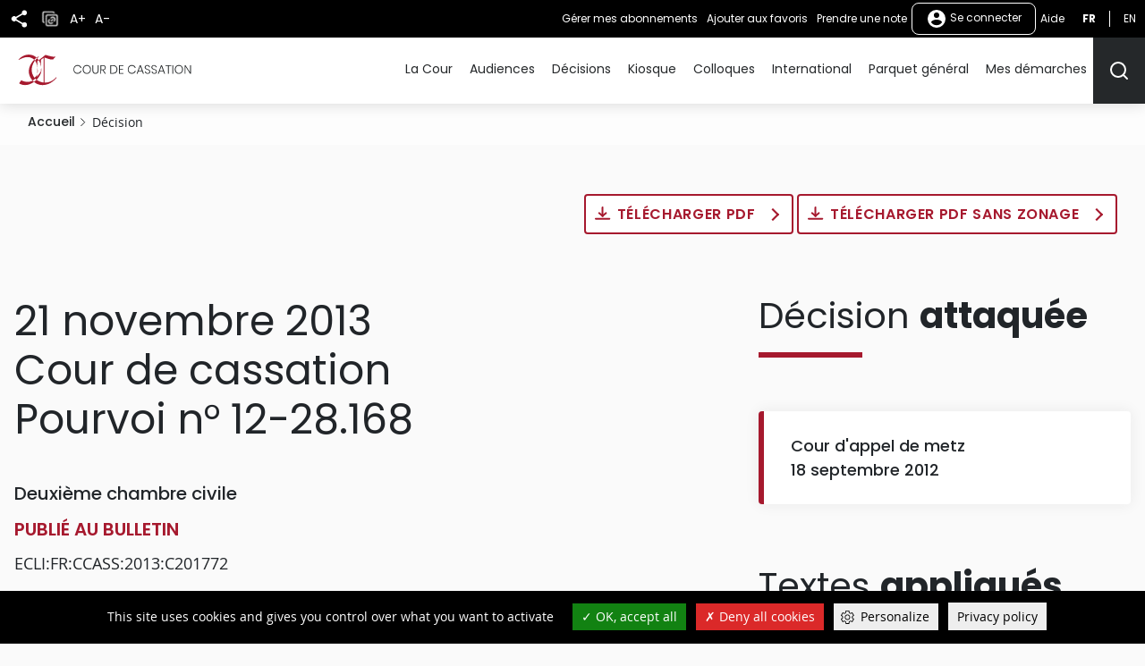

--- FILE ---
content_type: text/css
request_url: https://www.courdecassation.fr/themes/custom/ccass/css/components.css?t97g6c
body_size: 63659
content:
@charset "UTF-8";
/*** Fonts ***/
@font-face {
  font-family: "open-sans";
  font-weight: 400;
  src: url("../fonts/OpenSans/OpenSans-Regular.eot?") format("eot"), url("../fonts/OpenSans/OpenSans-Regular.woff") format("woff"), url("../fonts/OpenSans/OpenSans-Regular.ttf") format("truetype");
}
@font-face {
  font-family: "open-sans";
  font-weight: 600;
  src: url("../fonts/OpenSans/OpenSans-Semibold.eot?") format("eot"), url("../fonts/OpenSans/OpenSans-Semibold.woff") format("woff"), url("../fonts/OpenSans/OpenSans-Semibold.ttf") format("truetype");
}
@font-face {
  font-family: "open-sans";
  font-weight: 700;
  src: url("../fonts/OpenSans/OpenSans-Bold.eot?") format("eot"), url("../fonts/OpenSans/OpenSans-Bold.woff") format("woff"), url("../fonts/OpenSans/OpenSans-Bold.ttf") format("truetype");
}
@font-face {
  font-family: "open-sans";
  font-style: italic;
  src: url("../fonts/OpenSans/OpenSans-Italic.eot?") format("eot"), url("../fonts/OpenSans/OpenSans-Italic.woff") format("woff"), url("../fonts/OpenSans/OpenSans-Italic.ttf") format("truetype");
}
/* @include font-face(open-sans, '../fonts/OpenSans/OpenSans-SemiboldItalic', $weight: $weight-semi-bold, $style: italic);
@include font-face(open-sans, '../fonts/OpenSans/OpenSans-BoldItalic', $weight: $weight-bold, $style: italic); */
@font-face {
  font-family: "open-sans";
  font-weight: 300;
  src: url("../fonts/OpenSans/OpenSans-Light.eot?") format("eot"), url("../fonts/OpenSans/OpenSans-Light.woff") format("woff"), url("../fonts/OpenSans/OpenSans-Light.ttf") format("truetype");
}
@font-face {
  font-family: poppins;
  font-weight: 700;
  src: url("../fonts/Poppins/Poppins-Bold.ttf") format("truetype");
}
@font-face {
  font-family: poppins;
  font-weight: 400;
  src: url("../fonts/Poppins/Poppins-Regular.ttf") format("truetype");
}
@font-face {
  font-family: poppins;
  font-weight: 500;
  src: url("../fonts/Poppins/Poppins-Medium.ttf") format("truetype");
}
@font-face {
  font-family: poppins;
  font-weight: 300;
  src: url("../fonts/Poppins/Poppins-Light.ttf") format("truetype");
}
@font-face {
  font-family: poppins;
  font-weight: 600;
  src: url("../fonts/Poppins/Poppins-SemiBold.ttf") format("truetype");
}
/* HEADER */
.region-header-top {
  font-size: 1.5rem;
  -webkit-box-flex: 1;
      -ms-flex: 1 1 auto;
          flex: 1 1 auto;
  -ms-flex-pack: distribute;
      justify-content: space-around;
}
@media (min-width: 1024px) {
  .region-header-top {
    width: 100%;
    -webkit-box-pack: start;
        -ms-flex-pack: start;
            justify-content: flex-start;
  }
  .region-header-top .blackbar-content {
    text-align: right;
    display: -webkit-box;
    display: -ms-flexbox;
    display: flex;
    -webkit-box-pack: start;
        -ms-flex-pack: start;
            justify-content: flex-start;
    -webkit-box-align: center;
        -ms-flex-align: center;
            align-items: center;
    -webkit-box-flex: 1;
        -ms-flex: 1 0 95%;
            flex: 1 0 95%;
  }
}
.region-header-top li {
  display: inline-block;
  margin: 0 1.5rem;
}
@media (min-width: 1024px) {
  .region-header-top li {
    margin: 0;
  }
}
@media (min-width: 1440px) {
  .region-header-top li {
    margin: 0 1.5rem;
  }
}
.region-header-top li > * {
  display: block;
  padding: 0.5rem;
}
@media (min-width: 1440px) {
  .region-header-top li > * {
    padding: 1rem 0.5rem;
  }
}
.region-header-top .field--name-body p a {
  display: block;
}
.region-header-top button {
  padding: 0;
  margin: 0 1rem;
  line-height: 1.4;
  cursor: pointer;
}
@media (min-width: 1024px) {
  .region-header-top button {
    margin: 0 0.5rem;
  }
}
@media (min-width: 1440px) {
  .region-header-top button {
    margin: 0 1rem;
  }
}
.region-header-top button.share-button {
  margin-left: 0;
}
.region-header-top button.share-button:focus, .region-header-top button.copy-button:focus, .region-header-top button#minustext:focus, .region-header-top button#plustext:focus {
  outline: 0.1rem solid #fff;
  border-radius: 0.4rem;
}

.region-navigation {
  -webkit-box-flex: 2;
      -ms-flex: 2 1 auto;
          flex: 2 1 auto;
  -ms-flex-pack: distribute;
      justify-content: space-around;
}

.region-header-top {
  position: relative;
  z-index: 2000;
}

.region-header-top .share-button {
  padding: 0;
}
.region-header-top .share-button svg {
  width: 2.4rem;
  height: 2.4rem;
}

div[id*=actionblackbar] {
  display: none;
}
@media (min-width: 1024px) {
  div[id*=actionblackbar] {
    display: inline-block;
  }
}

.copy-button {
  display: none;
}
@media (min-width: 1024px) {
  .copy-button {
    display: inline-block;
  }
}

@media (min-width: 1024px) {
  .account-menu-button {
    display: none;
  }
}

#block-boutonsredimensionnement {
  display: none;
}
@media (min-width: 1024px) {
  #block-boutonsredimensionnement {
    display: inline-block;
    margin-right: auto;
  }
  #block-boutonsredimensionnement ul {
    padding-left: 0;
    font-size: 1.4rem;
    margin-bottom: 0;
  }
}
@media (min-width: 1024px) and (min-width: 1440px) {
  #block-boutonsredimensionnement ul {
    font-size: 2rem;
  }
}
@media (min-width: 1024px) {
  #block-boutonsredimensionnement li {
    margin: 0;
  }
}

.region-header-top .block-shariff-block {
  display: none;
  position: absolute;
  bottom: calc(100% + 1.6rem);
  background-color: #fff;
  -webkit-box-shadow: 0 0 1.6rem 0 rgba(0, 0, 0, 0.16);
          box-shadow: 0 0 1.6rem 0 rgba(0, 0, 0, 0.16);
}
@media (min-width: 1024px) {
  .region-header-top .block-shariff-block {
    bottom: auto;
    top: 100%;
    z-index: 99999;
    left: 1rem;
  }
}
.region-header-top .block-shariff-block ul {
  padding: 1.6rem 0.8rem;
}
@media (min-width: 1024px) {
  .region-header-top .block-shariff-block .shariff .orientation-horizontal li {
    margin-right: 1.6rem;
  }
}
.region-header-top .block-shariff-block .shariff .orientation-horizontal li:last-of-type {
  margin-bottom: 0;
}
.region-header-top .block-shariff-block .shariff li a {
  border-radius: 50%;
  display: -webkit-box;
  display: -ms-flexbox;
  display: flex;
  -webkit-box-pack: center;
      -ms-flex-pack: center;
          justify-content: center;
  -webkit-box-align: center;
      -ms-flex-align: center;
          align-items: center;
}
.region-header-top .block-shariff-block .shariff li a:focus {
  border: 0.2rem solid #25282a;
}
.region-header-top .block-shariff-block .shariff li .fab {
  line-height: 1.5;
}
.region-header-top .block-shariff-block .shariff .twitter .fa-twitter,
.region-header-top .block-shariff-block .shariff .facebook .fa-facebook-f,
.region-header-top .block-shariff-block .shariff .linkedin .fa-linkedin-in,
.region-header-top .block-shariff-block .shariff .mail .fa-envelope {
  font-size: 1.8rem;
}

.blackbar-content .language-switcher-language-url ul {
  margin-bottom: 0;
  padding-left: 0;
  margin-top: 1rem;
}
@media (min-width: 1024px) {
  .blackbar-content .language-switcher-language-url ul {
    margin-top: 0;
  }
}
.blackbar-content .language-switcher-language-url ul li {
  padding: 0 1.5rem;
  margin: 0;
  display: inline-block;
  width: auto;
  border-bottom: 0;
}
.blackbar-content .language-switcher-language-url ul li a {
  display: inline-block;
  width: auto;
  padding: 0;
}
.blackbar-content .language-switcher-language-url ul li a::after {
  content: none;
}
.blackbar-content .language-switcher-language-url ul li:not(:last-child) {
  border-right: 0.1rem solid;
}
.blackbar-content .language-switcher-language-url ul li:last-child {
  padding-right: 0;
}
.blackbar-content .language-switcher-language-url ul a.is-active {
  font-weight: 700;
}

.site-name {
  text-transform: uppercase;
  font-family: poppins, sans-serif;
  font-size: 1.8rem;
  font-weight: 300;
  width: 100vw;
  left: -1.6rem;
  position: relative;
  margin-bottom: 0;
  background-color: rgba(255, 255, 255, 0.6);
}
@media (min-width: 1024px) {
  .site-name {
    width: auto;
    left: -1rem;
    font-size: 1.4rem;
    background-color: transparent;
  }
}
@media (min-width: 1440px) {
  .site-name {
    font-size: 1.6rem;
  }
}
.site-name .logo-front-mobile {
  fill: #fff;
  width: 75%;
}
@media (min-width: 480px) {
  .site-name .logo-front-mobile {
    max-width: 50%;
  }
}
@media (min-width: 600px) {
  .site-name .logo-front-mobile {
    max-width: 30%;
  }
}
.site-name .logo-front-mobile path {
  fill: #fff;
}
@media (min-width: 1024px) {
  .site-name .logo-front-mobile {
    display: none;
  }
}
.site-name .logo-front-mobile ~ img {
  display: none;
}
@media (min-width: 1024px) {
  .site-name .logo-front-mobile ~ img {
    display: block;
  }
}
.site-name img {
  margin-right: 1.2rem;
  max-width: 20.2rem;
  height: auto;
  width: 100%;
}
@media (min-width: 1024px) {
  .site-name img {
    margin-right: 0.8rem;
  }
}
@media (min-width: 1440px) {
  .site-name img {
    margin-right: 2rem;
    max-width: 100%;
  }
}
.site-name a {
  display: block;
  padding: 1.6rem;
  margin-left: 1rem;
}
.site-name a:hover, .site-name a:focus, .site-name a:active {
  color: #a6192e;
  text-decoration: none;
  -webkit-transform: scale(1.05);
          transform: scale(1.05);
}
@media (min-width: 1024px) {
  .site-name a {
    margin-left: 0;
    padding: 1.6rem 0 1.6rem 1.6rem;
  }
}
@media (min-width: 1440px) {
  .site-name a {
    font-size: 2rem;
  }
  .site-name a:hover, .site-name a:focus, .site-name a:active {
    font-size: 2.2rem;
  }
}

.path-frontpage .site-name {
  left: 0;
  background-color: rgba(37, 40, 42, 0.85);
  mix-blend-mode: difference;
}
@media (min-width: 1024px) {
  .path-frontpage .site-name {
    left: -1rem;
    background-color: transparent;
    mix-blend-mode: initial;
  }
}
.path-frontpage .site-name a {
  margin-left: 0;
}

@media (min-width: 1024px) {
  .block-system-branding-block {
    position: absolute;
    display: inline-block;
    top: auto;
    bottom: 0.3rem;
    z-index: 1001;
    -webkit-transition: bottom 0.1s;
    transition: bottom 0.1s;
    width: 31.5rem;
    max-width: 23rem;
  }
}
@media (min-width: 1440px) {
  .block-system-branding-block {
    bottom: 0.4rem;
    left: 4rem;
    max-width: 31.5rem;
  }
}

body.path-frontpage .block-system-branding-block {
  position: absolute;
  top: 0;
  left: 0;
  z-index: 1000;
}
@media (min-width: 1024px) {
  body.path-frontpage .block-system-branding-block {
    top: auto;
    bottom: 0.3rem;
  }
}
@media (min-width: 1440px) {
  body.path-frontpage .block-system-branding-block {
    bottom: 0.4rem;
    left: 4rem;
  }
}

@media (min-width: 1024px) {
  header.sticky .block-system-branding-block {
    bottom: 0.9rem !important;
    -webkit-transition: bottom 0.1s;
    transition: bottom 0.1s;
  }
}

@media (min-width: 1024px) {
  header.sticky .site-name a {
    padding: 0.6rem;
    -webkit-transition: padding 0.1s;
    transition: padding 0.1s;
  }
}

@media (min-width: 1440px) {
  header.sticky .site-name img {
    max-width: 20.2rem;
    margin-right: 1.5rem;
    -webkit-transition: all 0.1s;
    transition: all 0.1s;
  }
}

/* MENUS */
.block-menu ul {
  list-style: none;
  padding: 0;
  margin-bottom: 0;
}

@media (min-width: 1024px) {
  header .menu--main .menu-level-1 > .menu-item > a {
    font-size: 1.4rem;
  }
}
@media (min-width: 1440px) {
  header .menu--main .menu-level-1 > .menu-item > a {
    font-size: 2rem;
  }
}
.blackbar-content .menu--menu-utilisateur .menu-item--expanded {
  position: relative;
}
.blackbar-content .menu--menu-utilisateur .menu-item--expanded .menu {
  position: absolute;
  top: calc(100% + 0.5rem);
  background-color: #fff;
  color: #25282a;
  font-size: 1.5rem;
  -webkit-box-shadow: 0 0 1.6rem 0 rgba(0, 0, 0, 0.16);
          box-shadow: 0 0 1.6rem 0 rgba(0, 0, 0, 0.16);
  z-index: 7000;
  text-align: left;
}
.blackbar-content .menu--menu-utilisateur .menu-item--expanded .menu a {
  color: #25282a;
}

.menu--footer {
  padding: 1rem;
  font-size: 1.2rem;
  padding-bottom: 4rem;
}
@media (min-width: 1024px) {
  .menu--footer {
    padding: 2rem 1rem;
    padding-bottom: 3rem;
    font-size: 1.6rem;
  }
  .menu--footer ul {
    display: -webkit-box;
    display: -ms-flexbox;
    display: flex;
    -ms-flex-pack: distribute;
        justify-content: space-around;
  }
}
.menu--footer li {
  display: inline-block;
}
.menu--footer li:not(:last-child)::after {
  content: "⋅";
  font-size: 2rem;
  padding: 0.5rem 0;
}
@media (min-width: 1024px) {
  .menu--footer li:not(:last-child)::after {
    content: none;
  }
}
.menu--footer a {
  display: inline-block;
  padding: 0.25rem 0.5rem;
  margin: 0 0.25rem;
}
@media (min-width: 1024px) {
  .menu--footer a {
    padding: 0.5rem;
  }
}

.region-footer .block-menu {
  margin: 2rem 0;
}
@media (min-width: 1024px) {
  .region-footer .block-menu {
    margin: 0;
  }
}
@media (min-width: 1440px) {
  .region-footer .block-menu {
    margin: 0 3.2rem;
  }
}
.region-footer .block-menu ul li.menu-item--level-0 {
  margin-bottom: 2rem;
  margin-top: 0;
}
@media (min-width: 1024px) {
  .region-footer .block-menu ul li.menu-item--level-0 {
    float: left;
    width: 33%;
  }
}
.region-footer .block-menu ul li.menu-item--level-0 > h2 {
  text-align: left;
  line-height: 1.5;
  font-family: open-sans, -apple-system, BlinkMacSystemFont, "Segoe UI", Roboto, Oxygen-Sans, Ubuntu, Cantarell, "Helvetica Neue", sans-serif;
  margin-bottom: 0;
}
.region-footer .block-menu ul li.menu-item--level-0 > h2::after {
  content: none;
}
.region-footer .block-menu ul li.menu-item--level-0 > a,
.region-footer .block-menu ul li.menu-item--level-0 > h2 {
  text-transform: uppercase;
  font-weight: 400;
  font-size: 1.6rem;
}
.region-footer .block-menu li {
  margin: 0.75rem 0;
}

.blackbar-content {
  width: 80vw;
  height: calc(100% - 6.2rem);
  position: fixed;
  top: 0;
  right: 0;
  font-family: poppins, sans-serif;
  font-size: 1.6rem;
  padding: 3.2rem 0;
  -webkit-transform: translateX(100%);
          transform: translateX(100%);
  -webkit-transition: -webkit-transform 0.25s;
  transition: -webkit-transform 0.25s;
  transition: transform 0.25s;
  transition: transform 0.25s, -webkit-transform 0.25s;
  z-index: 5000;
}
@media (min-width: 1024px) {
  .blackbar-content {
    font-size: 1.2rem;
  }
}
@media (min-width: 1440px) {
  .blackbar-content {
    font-size: 1.4rem;
  }
}
.blackbar-content.menu-open {
  -webkit-transform: translateX(0);
          transform: translateX(0);
  -webkit-transition: -webkit-transform 0.25s;
  transition: -webkit-transform 0.25s;
  transition: transform 0.25s;
  transition: transform 0.25s, -webkit-transform 0.25s;
}
.blackbar-content ul {
  padding-left: 0;
  margin-bottom: 0;
}
.blackbar-content ul li {
  display: block;
  border-bottom: 0.1rem solid #ccc;
  margin: 0;
}
.blackbar-content ul li ul li:last-child {
  border-bottom: 0;
}
.blackbar-content a {
  padding: 1.2rem 1.6rem;
  -webkit-box-flex: 1;
      -ms-flex: 1 0 auto;
          flex: 1 0 auto;
  position: relative;
}
.blackbar-content a::after {
  content: "";
  border-bottom: 2px solid;
  border-right: 2px solid;
  width: 0.8rem;
  height: 0.8rem;
  -webkit-transform: rotate(-45deg);
          transform: rotate(-45deg);
  display: inline-block;
  position: absolute;
  right: 2rem;
  top: 2rem;
}

@media (min-width: 1024px) {
  .blackbar-content {
    width: auto;
    -webkit-transform: translateX(0);
            transform: translateX(0);
    position: static;
    height: auto;
    padding: 0;
    display: -webkit-box;
    display: -ms-flexbox;
    display: flex;
  }
  .blackbar-content ul:not(.contextual-links) {
    display: -webkit-box;
    display: -ms-flexbox;
    display: flex;
    -webkit-box-align: center;
        -ms-flex-align: center;
            align-items: center;
  }
  .blackbar-content ul:not(.contextual-links) ul {
    display: block;
  }
  .blackbar-content ul li,
  .blackbar-content .field--name-body p {
    border-bottom: 0;
    display: inline-block;
  }
  .blackbar-content ul li a,
  .blackbar-content .field--name-body p a {
    padding: 1.2rem 0.5rem;
  }
}
@media (min-width: 1024px) and (min-width: 1440px) {
  .blackbar-content ul li a,
  .blackbar-content .field--name-body p a {
    padding: 1.2rem 1.6rem;
  }
}
@media (min-width: 1024px) {
  .blackbar-content ul li a::after,
  .blackbar-content .field--name-body p a::after {
    content: none;
  }
}
@media (min-width: 1024px) {
  .blackbar-content .usermenu-button {
    display: inline-block;
    border: 0.1rem solid;
    border-radius: 0.8rem;
    padding: 0.5rem 1.5rem;
  }
  .blackbar-content .usermenu-button > span {
    display: inline-block;
    max-width: 14rem;
    white-space: nowrap;
    overflow: hidden;
    text-overflow: ellipsis;
    vertical-align: middle;
  }
}
.blackbar-content .usermenu-button svg {
  display: inline-block;
}
.blackbar-content .usermenu-button:hover, .blackbar-content .usermenu-button:focus {
  background-color: #fff;
  color: #000;
  -webkit-transition: all 0.2s;
  transition: all 0.2s;
}
.blackbar-content .usermenu-button:hover svg path:nth-child(2), .blackbar-content .usermenu-button:focus svg path:nth-child(2) {
  fill: #000;
}
.blackbar-content .usermenu-button .chevron {
  margin-left: 0.5rem;
  margin-bottom: 0.2rem;
}

.user-logged-in .blackbar-content .menu--menu-utilisateur .usermenu-button {
  display: none;
}
@media (min-width: 1024px) {
  .user-logged-in .blackbar-content .menu--menu-utilisateur .usermenu-button {
    display: inline-block;
  }
  .user-logged-in .blackbar-content .menu--menu-utilisateur .usermenu-button:hover svg path:nth-child(2), .user-logged-in .blackbar-content .menu--menu-utilisateur .usermenu-button:focus svg path:nth-child(2) {
    fill: #a6192e;
  }
  .user-logged-in .blackbar-content .menu--menu-utilisateur .usermenu-button:hover svg path:nth-child(3), .user-logged-in .blackbar-content .menu--menu-utilisateur .usermenu-button:focus svg path:nth-child(3) {
    fill: #fff;
  }
}

header .menu--main {
  width: 80vw;
  height: calc(100% - 5.6rem);
  position: fixed;
  top: 0;
  right: 0;
  font-family: poppins, sans-serif;
  font-size: 1.6rem;
  padding: 3.2rem 0;
  -webkit-transform: translateX(100%);
          transform: translateX(100%);
  -webkit-transition: -webkit-transform 0.25s;
  transition: -webkit-transform 0.25s;
  transition: transform 0.25s;
  transition: transform 0.25s, -webkit-transform 0.25s;
}
header .menu--main.menu-open {
  -webkit-transform: translateX(0);
          transform: translateX(0);
  -webkit-transition: -webkit-transform 0.25s;
  transition: -webkit-transform 0.25s;
  transition: transform 0.25s;
  transition: transform 0.25s, -webkit-transform 0.25s;
}
header .menu--main .menu-level-1 > .menu-item > h2 {
  margin: auto 0;
  font-family: poppins, sans-serif;
  font-size: 1.6rem;
  line-height: 1.5;
  -webkit-box-flex: 1;
      -ms-flex: 1 1 auto;
          flex: 1 1 auto;
  max-width: calc(100% - 5rem);
  text-align: left;
}
header .menu--main .menu-level-1 > .menu-item > h2::after {
  content: none;
}
header .menu--main .menu-level-1 > .menu-item > h2 a {
  display: block;
  max-width: 100%;
}
header .menu--main .menu-item {
  border-bottom: 0.1rem solid #ccc;
  display: -webkit-box;
  display: -ms-flexbox;
  display: flex;
  -ms-flex-wrap: wrap;
      flex-wrap: wrap;
}
header .menu--main .menu-item:last-child {
  border-bottom: 0;
}
header .menu--main .menu-item a {
  padding: 1.2rem 1.6rem;
  -webkit-box-flex: 1;
      -ms-flex: 1 1 auto;
          flex: 1 1 auto;
  max-width: calc(100% - 5rem);
}
header .menu--main .menu-item .menu--sub-level {
  padding: 1.2rem 2rem;
}
header .menu--main .menu-item .menu--back-level {
  padding: 2.4rem 1.6rem 1.6rem;
  text-transform: uppercase;
  font-family: poppins, sans-serif;
}
header .menu--main .menu-item .menu--back-level span {
  margin-right: 1rem;
  vertical-align: middle;
}
header .menu--main .menu-item.sub-menu-sibling--open {
  display: none;
}
header .menu--main .menu-item--expanded .menu-dropdown {
  position: absolute;
  top: 0;
  bottom: 0;
  left: 0;
  right: 0;
  background-color: #fff;
  -webkit-transform: translateX(100%);
          transform: translateX(100%);
  z-index: 1;
  -webkit-transition: -webkit-transform 0.25s;
  transition: -webkit-transform 0.25s;
  transition: transform 0.25s;
  transition: transform 0.25s, -webkit-transform 0.25s;
}
header .menu--main .menu-item--expanded .menu-dropdown.sub-menu-open {
  -webkit-transform: translateX(0);
          transform: translateX(0);
  -webkit-transition: -webkit-transform 0.25s;
  transition: -webkit-transform 0.25s;
  transition: transform 0.25s;
  transition: transform 0.25s, -webkit-transform 0.25s;
  overflow-y: auto;
}
@media (max-width: 1023px) {
  header .menu--main .menu-item--expanded .menu-dropdown {
    display: none;
  }
  header .menu--main .menu-item--expanded .menu-dropdown.sub-menu-open {
    display: block;
  }
}

@media (min-width: 1024px) {
  header .menu--main {
    width: auto;
    -webkit-transform: translateX(0);
            transform: translateX(0);
    position: static;
    height: auto;
    padding: 0;
  }
  header .menu--main .menu-item {
    border-bottom: 0;
    display: inline-block;
  }
  header .menu--main .menu-item a {
    max-width: 100%;
  }
  header .menu--main .menu-level-1 > .menu-item > h2 {
    max-width: 100%;
  }
  header .menu--main .menu-item--level-0.sub-menu-sibling--open,
  header .menu--main .sub-menu-open .sub-menu-sibling--open {
    display: inline-block;
  }
  header .menu--main .menu-item--level-0 {
    border-bottom: 0.3rem solid transparent;
  }
  header .menu--main .menu-item--level-0 > a {
    display: block;
    padding: 2.5rem 0.75rem;
    font-size: 1.4rem;
    -webkit-transition: all 0.25s;
    transition: all 0.25s;
  }
  header .menu--main .menu-item--level-0:hover,
  header .menu--main .menu-item--level-0:active,
  header .menu--main .menu-item--active-trail.menu-item--level-0 {
    border-bottom: 0.3rem solid #a6192e;
  }
  header .menu--main .menu-item--level-0:hover > a,
  header .menu--main .menu-item--level-0:active > a,
  header .menu--main .menu-item--active-trail.menu-item--level-0 > a {
    font-weight: 700;
    text-decoration: none;
  }
  header .menu--main .menu-item--level-0:focus-within {
    border-bottom: 0.3rem solid #a6192e;
  }
  header .menu--main .menu-item--level-0:focus-within > a {
    font-weight: 700;
    text-decoration: none;
  }
  header .menu--main .menu--sub-level,
  header .menu--main .menu--back-level {
    display: none;
  }
  header .menu--main .menu-dropdown-0 {
    border-top: 0.1rem solid #ccc;
    -webkit-box-shadow: 0 0 1.6rem 0 rgba(0, 0, 0, 0.16);
            box-shadow: 0 0 1.6rem 0 rgba(0, 0, 0, 0.16);
    padding: 2.4rem 3rem;
  }
  header .menu--main .menu-item--expanded > .menu-dropdown-0 {
    -webkit-transform: translateX(0);
            transform: translateX(0);
    width: 100vw;
    top: 100%;
    bottom: auto;
    left: auto;
    right: -5.7rem;
  }
  header .menu--main .menu-item--level-0.menu-item--expanded > .menu-dropdown-0 {
    visibility: hidden;
    opacity: 0;
    -webkit-transition: all 0.25s 0.1s;
    transition: all 0.25s 0.1s;
  }
  header .menu--main .menu-item--level-0.menu-item--expanded:hover .menu-dropdown-0,
  header .menu--main .menu-item--level-0.menu-item--expanded > a:active ~ .menu-dropdown-0 {
    visibility: visible;
    opacity: 1;
    -webkit-transition: all 0.25s 0.1s;
    transition: all 0.25s 0.1s;
  }
  header .menu--main .menu-item--level-0.menu-item--expanded:focus-within .menu-dropdown-0 {
    visibility: visible;
    opacity: 1;
    -webkit-transition: all 0.25s 0.1s;
    transition: all 0.25s 0.1s;
  }
  header .menu--main .menu-level-1 > .menu-item {
    display: list-item;
    float: left;
    margin-right: 2rem;
    width: calc(16.6666666667% - 2rem);
  }
  header .menu--main .menu-level-1 > .menu-item > h2 {
    font-weight: 600;
    font-size: 1.4rem;
    padding-bottom: 0;
    margin-bottom: 0;
    line-height: 1.5;
  }
  header .menu--main .menu-level-1 > .menu-item > h2::after {
    content: none;
  }
  header .menu--main .menu-level-1 > .menu-item > h2 > a {
    display: inline-block;
    font-size: 1.6rem;
  }
  header .menu--main .menu-level-1 > .menu-item > a {
    font-weight: 600;
    padding-bottom: 0.75rem;
    font-size: 1.6rem;
  }
  header .menu--main .menu-dropdown a {
    padding: 1.2rem 1.6rem 1.2rem 0;
    display: block;
  }
  header .menu--main .menu-level-1 .menu-item--expanded > .menu-dropdown {
    width: auto;
    position: static;
    -webkit-transform: translateX(0);
            transform: translateX(0);
  }
  header .menu--main ul.menu-level-2 {
    padding-bottom: 1rem;
  }
  header .menu--main .menu-level-2 .menu-item {
    display: list-item;
    width: auto;
    float: none;
    font-size: 1.4rem;
  }
  header .menu--main .menu-level-2 > .menu-item > a {
    padding-bottom: 0;
    padding-top: 0.25rem;
    font-size: 1.4rem;
  }
  header.sticky .menu--main .menu-item--level-0 > a {
    padding: 2rem 0.75rem;
    -webkit-transition: all 0.25s;
    transition: all 0.25s;
  }
}
@media (min-width: 1440px) {
  header .menu--main > .menu {
    margin-right: 2rem;
  }
  header .menu--main > .menu > li {
    margin: 0 0.5rem;
  }
  header .menu--main .menu-dropdown-0 {
    padding: 2.4rem 5.4rem;
  }
  header .menu--main .menu-level-1 > .menu-item {
    display: list-item;
    float: left;
    margin-right: 6rem;
    width: calc(16.6666666667% - 6rem);
  }
  header .menu--main .menu-item--level-0 > a {
    padding: 3.2rem 1rem;
    font-size: 1.6rem;
    text-transform: uppercase;
  }
  header .menu--main .menu-item--expanded > .menu-dropdown-0 {
    right: -13rem;
  }
  header .menu--main .menu-level-1 > .menu-item > h2 > a {
    font-size: 1.8rem;
  }
  header .menu--main .menu-level-1 > .menu-item > a {
    font-size: 1.8rem;
  }
  header .menu--main .menu-level-2 > .menu-item > a {
    font-size: 1.6rem;
  }
  header .menu--main .menu-level-1 {
    /* padding: 0 4.3vw; */
    padding: 0 1.3vw;
  }
  header .menu--main .menu-level-1 > h2 {
    font-size: 2rem;
  }
  header .menu--main .menu-level-1 a {
    display: block;
    font-size: 2rem;
  }
  header .menu--main .menu-level-2 a {
    font-size: 1.8rem;
  }
  header .menu--main .menu-level-2 > .menu-item > a {
    padding-bottom: 0;
    padding-top: 0.25rem;
  }
  header.sticky .menu--main .menu-item--level-0 > a {
    padding: 2.2rem 1.5rem;
  }
}
@media (min-width: 1548px) {
  header.sticky .menu--main .menu-item--level-0 > a {
    padding: 2.2rem 2.4rem;
  }
}
@media (min-width: 1920px) {
  header .menu--main .menu-item--level-0 > a {
    padding: 3.2rem 2.4rem;
  }
  header .menu--main .menu-item--expanded > .menu {
    left: calc(50% - 65vw);
  }
  header .menu--main .menu-level-1 {
    padding: 0 3.3vw;
  }
  header.sticky .menu--main .menu-item--level-0 > a {
    padding: 2.2rem 2.4rem;
  }
}
header div[id*=recherche] {
  display: none;
}
header div[id*=recherche]#block-boutonrechercherheadermobile {
  display: inline-block;
}
@media (min-width: 1024px) {
  header div[id*=recherche] {
    -webkit-box-ordinal-group: 2;
        -ms-flex-order: 1;
            order: 1;
    /*  border-left: 0.1rem solid $noir-ccass;
     border-right: 0.1rem solid $noir-ccass; */
    -ms-flex-item-align: stretch;
        align-self: stretch;
    display: -webkit-box;
    display: -ms-flexbox;
    display: flex;
    -webkit-box-align: center;
        -ms-flex-align: center;
            align-items: center;
  }
  header div[id*=recherche] button {
    border-left: 0.1rem solid #25282a;
    border-right: 0.1rem solid #25282a;
  }
  header div[id*=recherche] button:hover,
  header div[id*=recherche] button:focus {
    border-left: 0.1rem solid #ccc;
    border-right: 0.1rem solid #ccc;
  }
  header div[id*=recherche] * {
    height: 100%;
  }
}
@media (min-width: 1024px) and (-ms-high-contrast: active), (min-width: 1024px) and (-ms-high-contrast: none) {
  header div[id*=recherche] * {
    height: inherit;
  }
}
@media (min-width: 1024px) {
  header div[id*=recherche] button {
    padding: 1.6rem;
    display: -webkit-box;
    display: -ms-flexbox;
    display: flex;
    -webkit-box-align: center;
        -ms-flex-align: center;
            align-items: center;
    background-color: #25282a;
  }
  header div[id*=recherche] button .cls-1 {
    stroke: #fff;
  }
  header div[id*=recherche] button:hover, header div[id*=recherche] button:focus {
    background-color: #f5f7f8;
  }
  header div[id*=recherche] button:hover .cls-1, header div[id*=recherche] button:focus .cls-1 {
    stroke: #25282a;
  }
  header div[id*=recherche] svg {
    height: auto;
  }
}
@media (min-width: 1024px) and (-ms-high-contrast: active), (min-width: 1024px) and (-ms-high-contrast: none) {
  header div[id*=recherche] svg {
    height: 2.4rem;
  }
}
@media (min-width: 1024px) {
  header div[id*=recherche]#block-boutonrechercherheadermobile {
    display: none;
  }
}
header div[id*=recherche] .mobile-fixed-bottom .region-navigation > div[id*=recherche] {
  margin: 0;
}

@media (min-width: 1440px) {
  header div[id*=recherche] button {
    -webkit-transition: padding 0.25s linear;
    transition: padding 0.25s linear;
  }
  header.sticky div[id*=recherche] button {
    padding-top: 2.3rem;
    padding-bottom: 2.3rem;
    -webkit-transition: padding 0.25s linear;
    transition: padding 0.25s linear;
  }
}
#block-ccass-main-menu .menu-item--active-trail .is-active,
#block-ccass-main-menu .menu-item .is-active {
  font-weight: 700;
  text-decoration: none;
}

#block-ccass-main-menu > ul > .menu-item--active-trail > a {
  font-weight: 700;
  text-decoration: none;
}

#block-boutonrechercherheader path {
  fill: none;
}
@media (-ms-high-contrast: active) and (min-width: 1024px), (-ms-high-contrast: none) and (min-width: 1024px) {
  #block-boutonrechercherheader .field--name-body {
    height: 100%;
  }
  #block-boutonrechercherheader .field--name-body button,
  #block-boutonrechercherheader .field--name-body > p {
    height: 100%;
  }
}

.liens-nav-interne {
  text-align: center;
  text-transform: uppercase;
  font-family: poppins, sans-serif;
  -webkit-box-shadow: 0 0 1.6rem 0 rgba(0, 0, 0, 0.16);
          box-shadow: 0 0 1.6rem 0 rgba(0, 0, 0, 0.16);
  padding: 2.5rem;
  z-index: 1;
  margin-bottom: 3rem;
}
.liens-nav-interne ul {
  padding: 0;
}
.liens-nav-interne li {
  list-style: none;
  padding: 0.5rem 0;
  font-size: 1.6rem;
  margin: 1rem 0;
}
.liens-nav-interne li:first-child {
  margin-top: 0;
  padding-top: 0;
}
.liens-nav-interne sup {
  color: #a6192e;
}
@media (min-width: 1024px) {
  .liens-nav-interne {
    margin-top: 0;
    font-size: 1.8rem;
    font-weight: 400;
    padding: 0;
    margin-bottom: 0;
  }
  .liens-nav-interne ul {
    text-align: center;
  }
  .liens-nav-interne li {
    display: inline-block;
    padding: 1.6rem 0;
    position: relative;
  }
}
@media (min-width: 1024px) and (min-width: 1024px) {
  .liens-nav-interne li {
    padding: 2rem 0;
    margin: 0 7rem;
  }
}

@media (min-width: 1024px) {
  body.page-user-validationemail div[id*=block-liensfluxdeconnexion] {
    margin-bottom: 4.8rem;
  }
}
body.page-user-register div[id*=block-liensfluxdeconnexion] li:first-child,
body.page-user-typedecompte div[id*=block-liensfluxdeconnexion] li:nth-child(2),
body.page-user-validationemail div[id*=block-liensfluxdeconnexion] li:last-child,
.liens-nav-interne .is-active {
  font-weight: 600;
}
body.page-user-register div[id*=block-liensfluxdeconnexion] li:first-child::after,
body.page-user-typedecompte div[id*=block-liensfluxdeconnexion] li:nth-child(2)::after,
body.page-user-validationemail div[id*=block-liensfluxdeconnexion] li:last-child::after,
.liens-nav-interne .is-active::after {
  content: "";
  width: 7.5rem;
  height: 0.6rem;
  display: block;
  background-color: #a6192e;
  margin: 2rem auto 0;
}
@media (min-width: 1024px) {
  body.page-user-register div[id*=block-liensfluxdeconnexion] li:first-child::after,
  body.page-user-typedecompte div[id*=block-liensfluxdeconnexion] li:nth-child(2)::after,
  body.page-user-validationemail div[id*=block-liensfluxdeconnexion] li:last-child::after,
  .liens-nav-interne .is-active::after {
    position: absolute;
    left: 50%;
    -webkit-transform: translateX(-50%);
            transform: translateX(-50%);
    top: 100%;
    height: 0.6rem;
    margin: 0 auto;
  }
}

body.page-user-typedecompte div[id*=block-liensfluxdeconnexion] li:not(:last-child),
body.page-user-validationemail div[id*=block-liensfluxdeconnexion] li {
  font-weight: 600;
}

div.region-navigation {
  position: relative;
}
div.region-navigation #large_search_input {
  margin: 0;
}
div.region-navigation #large_search_input input {
  border: none;
}
div.region-navigation #large_search_input input[type=submit] {
  border: 0.1rem solid;
}

.block-system-branding-block {
  transition: opacity 0.5s ease-in-out;
  -moz-transition: opacity 0.5s ease-in-out;
  -webkit-transition: opacity 0.5s ease-in-out;
}

div.fadeOut {
  opacity: 0 !important;
  transition: opacity 0.5s ease-in-out;
  -moz-transition: opacity 0.5s ease-in-out;
  -webkit-transition: opacity 0.5s ease-in-out;
}

.search-bar-header {
  position: absolute;
  z-index: 1;
  left: 0;
  top: 0;
  min-width: 100%;
  height: 100%;
  visibility: hidden;
  display: -webkit-box;
  display: -ms-flexbox;
  display: flex;
  opacity: 0;
  transition: opacity 0.5s ease-in-out;
  -moz-transition: opacity 0.5s ease-in-out;
  -webkit-transition: opacity 0.5s ease-in-out;
}
.search-bar-header form.search-bar-header--form {
  background-color: #fff;
  -ms-flex-wrap: nowrap !important;
      flex-wrap: nowrap !important;
}
.search-bar-header input[type=text] {
  font-size: 3rem;
  background-color: #fff;
  color: #737373;
  max-width: calc(100% - 15rem);
  width: 100%;
  padding: 1.4rem 2rem;
}
@media (min-width: 1440px) {
  .search-bar-header input[type=text] {
    padding: 1.8rem 2rem;
    max-width: calc(100% - 19rem);
  }
}
.search-bar-header input[type=submit] {
  width: 9rem;
  margin-left: -0.4rem;
  height: auto;
  text-indent: -99999rem;
  background: url("/themes/custom/ccass/images/icone-search-blanche.png") no-repeat center #25282a;
}
.search-bar-header input[type=submit]:hover, .search-bar-header input[type=submit]:focus, .search-bar-header input[type=submit]:active {
  background-color: #fff;
  background-image: url("/themes/custom/ccass/images/search.png");
  cursor: pointer;
}
.search-bar-header button {
  min-width: 5%;
  cursor: pointer;
}

.fadeIn {
  opacity: 1;
  transition: opacity 0.5s ease-in-out;
  -moz-transition: opacity 0.5s ease-in-out;
  -webkit-transition: opacity 0.5s ease-in-out;
}

.search-bar-header form:not([class*=espace-personnel]):not(.user-login-form) {
  width: 100%;
  max-width: 100%;
  margin: 0;
  -webkit-box-shadow: none;
          box-shadow: none;
}

/* GLOBAL */
.toolbar-oriented .toolbar-bar {
  z-index: 1001;
}

body[class*=page-node-preview] .page {
  padding-top: 14rem;
}

.node-preview-backlink {
  color: #a6192e;
  text-decoration: underline;
}
.node-preview-backlink:hover, .node-preview-backlink:focus, .node-preview-backlink:active {
  font-weight: 700;
  color: #a6192e;
}

.nav-button {
  width: 3rem;
  height: 3rem;
  padding: 0.5rem;
  position: relative;
}
@media (min-width: 1024px) {
  .nav-button {
    display: none;
  }
}
.nav-button span:not(.button-text) {
  background-color: #25282a;
  width: 1.8rem;
  height: 0.2rem;
  position: absolute;
  -webkit-transition: all 0.25s cubic-bezier(0.8, 0.5, 0.2, 1.4);
  transition: all 0.25s cubic-bezier(0.8, 0.5, 0.2, 1.4);
  display: block;
}
.nav-button span:not(.button-text).top-bar {
  top: 0.9rem;
}
.nav-button span:not(.button-text).middle-bar {
  top: 50%;
  -webkit-transform: translateY(-50%);
          transform: translateY(-50%);
  opacity: 1;
}
.nav-button span:not(.button-text).bottom-bar {
  bottom: 0.9rem;
}
.nav-button.is-active span:not(.button-text).top-bar {
  top: 50%;
  -webkit-transform: rotate(45deg) translateY(-50%);
          transform: rotate(45deg) translateY(-50%);
}
.nav-button.is-active span:not(.button-text).middle-bar {
  opacity: 0;
}
.nav-button.is-active span:not(.button-text).bottom-bar {
  bottom: 50%;
  -webkit-transform: rotate(-45deg) translateY(50%);
          transform: rotate(-45deg) translateY(50%);
}

span#abonnement-fond-de-concours-add-criteria,
.removeCriteria, input[type=submit].btn,
button.btn, .envoi-demande li a, a.voir_renvoi, .btn a {
  text-transform: uppercase;
  font-weight: 600;
  font-family: poppins, sans-serif;
  word-break: break-word;
}
span#abonnement-fond-de-concours-add-criteria::after,
.removeCriteria::after, input[type=submit].btn::after,
button.btn::after, .envoi-demande li a::after, a.voir_renvoi::after, .btn a::after {
  content: " ";
  display: inline-block;
  border-bottom: 0.2rem solid;
  border-right: 0.2rem solid;
  width: 1rem;
  height: 1rem;
  -webkit-transform: rotate(-45deg);
          transform: rotate(-45deg);
  margin-left: 1rem;
}

.btn {
  margin: 2rem auto;
  text-align: center;
  background-color: transparent;
  border: 0;
  padding: 0;
  display: block;
  white-space: normal;
}
.btn:hover, .btn:focus {
  background: transparent;
}
@media (min-width: 1024px) {
  .btn {
    margin: 3rem auto;
  }
}
.btn a {
  display: inline-block;
  color: #a6192e;
  letter-spacing: 0.064rem;
}
.btn--type-1 a {
  padding: 0.9rem 1.6rem 0.8rem;
  border-radius: 0.4rem;
  border: 0.2rem solid;
  position: relative;
  z-index: 2;
  -webkit-transition: all 0.3s ease-in-out;
  transition: all 0.3s ease-in-out;
  background-color: #fff;
}
.btn--type-1 a::before {
  content: "";
  display: block;
  width: 0;
  height: 100%;
  background-color: #a6192e;
  position: absolute;
  left: 0;
  top: 0;
  -webkit-transition: all 0.3s ease-in-out;
  transition: all 0.3s ease-in-out;
  z-index: -1;
}
.btn a:hover,
.btn a:focus,
.btn a:active {
  text-decoration: none;
}
.btn--type-1 a:hover, .btn--type-1 a:focus, .btn--type-1 a:active {
  color: #fff;
  border-color: #a6192e;
}
.btn--type-1 a:hover, .btn--type-1 a:focus, .btn--type-1 a:active {
  color: #fff;
}
.btn--type-1 a:hover::before, .btn--type-1 a:focus::before, .btn--type-1 a:active::before {
  width: 100%;
}
.btn--type-1 a.ext:hover svg, .btn--type-1 a.ext:focus svg, .btn--type-1 a.ext:active svg {
  fill: #fff;
}
.btn--type-1 a.ext:hover svg path, .btn--type-1 a.ext:focus svg path, .btn--type-1 a.ext:active svg path {
  stroke: #fff;
}
@media (min-width: 1024px) {
  .btn--type-1.btn--prev {
    margin-left: 0;
  }
  .btn--type-1.btn--next {
    margin-right: 0;
  }
}
.btn--type-1.btn--prev a {
  padding-left: 3.5rem;
}
.btn--type-1.btn--prev a::after {
  position: absolute;
  -webkit-transform: rotate(135deg) translateY(50%);
          transform: rotate(135deg) translateY(50%);
  top: 50%;
  left: 1.5rem;
  margin-left: 0;
  margin-right: 1rem;
}
.btn--type-2 {
  margin: 3.2rem 0;
}
.btn--type-2 a {
  overflow: hidden;
  padding-right: 35px;
  position: relative;
  text-align: left;
}
.btn--type-2 a::after {
  position: absolute;
  top: 50%;
  right: 10px;
  -webkit-transition: all 0.3s ease-in-out;
  transition: all 0.3s ease-in-out;
  -webkit-transform: translateY(-50%) rotate(-45deg);
  transform: translateY(-50%) rotate(-45deg);
}
.btn--type-2 a:hover, .btn--type-2 a:focus {
  -webkit-animation-delay: 0.05s;
  -webkit-animation-duration: 0.5s;
  -webkit-animation-name: btn2;
  -webkit-animation-fill-mode: forwards; /* this prevents the animation from restarting! */
  -moz-animation-delay: 0.05s;
  -moz-animation-duration: 0.5s;
  -moz-animation-name: btn2;
  -moz-animation-fill-mode: forwards; /* this prevents the animation from restarting! */
  -o-animation-delay: 0.05s;
  -o-animation-duration: 0.5s;
  -o-animation-name: btn2;
  -o-animation-fill-mode: forwards; /* this prevents the animation from restarting! */
  animation-delay: 0.05s;
  animation-duration: 0.5s;
  animation-name: btn2;
  animation-fill-mode: forwards; /* this prevents the animation from restarting! */
}
.btn--type-2 a:hover::after, .btn--type-2 a:focus::after {
  -webkit-animation-delay: 0;
  -webkit-animation-duration: 0.5s;
  -webkit-animation-name: btn2After;
  -webkit-animation-fill-mode: forwards; /* this prevents the animation from restarting! */
  -moz-animation-delay: 0;
  -moz-animation-duration: 0.5s;
  -moz-animation-name: btn2After;
  -moz-animation-fill-mode: forwards; /* this prevents the animation from restarting! */
  -o-animation-delay: 0;
  -o-animation-duration: 0.5s;
  -o-animation-name: btn2After;
  -o-animation-fill-mode: forwards; /* this prevents the animation from restarting! */
  animation-delay: 0;
  animation-duration: 0.5s;
  animation-name: btn2After;
  animation-fill-mode: forwards; /* this prevents the animation from restarting! */
}
.btn--dl a {
  background-image: url("/themes/custom/ccass/images/dl-rouge-fichier.png");
  background-repeat: no-repeat;
  background-position: top 1.2rem left 1rem;
  padding-left: 3.5rem;
}
.btn--dl a::before {
  background-image: url("/themes/custom/ccass/images/dl-blanc.png");
  background-repeat: no-repeat;
  background-position: top 1.2rem left 1rem;
}
.btn-reset a::after {
  content: none;
}

a.btn--type-1 {
  padding: 0.9rem 1.6rem 0.8rem;
  border-radius: 0.4rem;
  border: 0.2rem solid;
  position: relative;
  z-index: 2;
  -webkit-transition: all 0.3s ease-in-out;
  transition: all 0.3s ease-in-out;
  background-color: #fff;
}
a.btn--type-1::before {
  content: "";
  display: block;
  width: 0;
  height: 100%;
  background-color: #a6192e;
  position: absolute;
  left: 0;
  top: 0;
  -webkit-transition: all 0.3s ease-in-out;
  transition: all 0.3s ease-in-out;
  z-index: -1;
}
a.btn--type-1:hover, a.btn--type-1:focus, a.btn--type-1:active {
  color: #fff;
}
a.btn--type-1:hover::before, a.btn--type-1:focus::before, a.btn--type-1:active::before {
  width: 100%;
}

a.btn--type-2,
button.btn--type-2 {
  margin: 3.2rem 0;
  overflow: hidden;
  padding-right: 35px;
  position: relative;
  text-align: left;
}
a.btn--type-2::after,
button.btn--type-2::after {
  position: absolute;
  top: 50%;
  right: 10px;
  -webkit-transition: all 0.3s ease-in-out;
  transition: all 0.3s ease-in-out;
  -webkit-transform: translateY(-50%) rotate(-45deg);
  transform: translateY(-50%) rotate(-45deg);
}
a.btn--type-2:hover, a.btn--type-2:focus,
button.btn--type-2:hover,
button.btn--type-2:focus {
  -webkit-animation-delay: 0.05s;
  -webkit-animation-duration: 0.5s;
  -webkit-animation-name: btn2;
  -webkit-animation-fill-mode: forwards; /* this prevents the animation from restarting! */
  -moz-animation-delay: 0.05s;
  -moz-animation-duration: 0.5s;
  -moz-animation-name: btn2;
  -moz-animation-fill-mode: forwards; /* this prevents the animation from restarting! */
  -o-animation-delay: 0.05s;
  -o-animation-duration: 0.5s;
  -o-animation-name: btn2;
  -o-animation-fill-mode: forwards; /* this prevents the animation from restarting! */
  animation-delay: 0.05s;
  animation-duration: 0.5s;
  animation-name: btn2;
  animation-fill-mode: forwards; /* this prevents the animation from restarting! */
}
a.btn--type-2:hover::after, a.btn--type-2:focus::after,
button.btn--type-2:hover::after,
button.btn--type-2:focus::after {
  -webkit-animation-delay: 0;
  -webkit-animation-duration: 0.5s;
  -webkit-animation-name: btn2After;
  -webkit-animation-fill-mode: forwards; /* this prevents the animation from restarting! */
  -moz-animation-delay: 0;
  -moz-animation-duration: 0.5s;
  -moz-animation-name: btn2After;
  -moz-animation-fill-mode: forwards; /* this prevents the animation from restarting! */
  -o-animation-delay: 0;
  -o-animation-duration: 0.5s;
  -o-animation-name: btn2After;
  -o-animation-fill-mode: forwards; /* this prevents the animation from restarting! */
  animation-delay: 0;
  animation-duration: 0.5s;
  animation-name: btn2After;
  animation-fill-mode: forwards; /* this prevents the animation from restarting! */
}

.resume .btn.btn--type-2 {
  text-align: left;
}

a.voir_renvoi {
  overflow: hidden;
  padding-right: 35px;
  position: relative;
  text-align: left;
  margin-left: 1rem;
  color: #a6192e;
  letter-spacing: 0.064rem;
  font-size: 1.6rem;
}
@media (min-width: 1024px) {
  a.voir_renvoi {
    font-size: 1.8rem;
  }
}
a.voir_renvoi::after {
  position: absolute;
  top: 50%;
  right: 10px;
  -webkit-transition: all 0.3s ease-in-out;
  transition: all 0.3s ease-in-out;
  -webkit-transform: translateY(-50%) rotate(-45deg);
  transform: translateY(-50%) rotate(-45deg);
}
a.voir_renvoi:hover, a.voir_renvoi:focus {
  text-decoration: none;
  -webkit-animation-delay: 0.05s;
  -webkit-animation-duration: 0.5s;
  -webkit-animation-name: btn2;
  -webkit-animation-fill-mode: forwards; /* this prevents the animation from restarting! */
  -moz-animation-delay: 0.05s;
  -moz-animation-duration: 0.5s;
  -moz-animation-name: btn2;
  -moz-animation-fill-mode: forwards; /* this prevents the animation from restarting! */
  -o-animation-delay: 0.05s;
  -o-animation-duration: 0.5s;
  -o-animation-name: btn2;
  -o-animation-fill-mode: forwards; /* this prevents the animation from restarting! */
  animation-delay: 0.05s;
  animation-duration: 0.5s;
  animation-name: btn2;
  animation-fill-mode: forwards; /* this prevents the animation from restarting! */
}
a.voir_renvoi:hover::after, a.voir_renvoi:focus::after {
  -webkit-animation-delay: 0;
  -webkit-animation-duration: 0.5s;
  -webkit-animation-name: btn2After;
  -webkit-animation-fill-mode: forwards; /* this prevents the animation from restarting! */
  -moz-animation-delay: 0;
  -moz-animation-duration: 0.5s;
  -moz-animation-name: btn2After;
  -moz-animation-fill-mode: forwards; /* this prevents the animation from restarting! */
  -o-animation-delay: 0;
  -o-animation-duration: 0.5s;
  -o-animation-name: btn2After;
  -o-animation-fill-mode: forwards; /* this prevents the animation from restarting! */
  animation-delay: 0;
  animation-duration: 0.5s;
  animation-name: btn2After;
  animation-fill-mode: forwards; /* this prevents the animation from restarting! */
}

.inline-btn .btn {
  display: inline-block;
}
.inline-btn .btn:first-child {
  margin-right: 1.5rem;
}

.btn.text-right {
  text-align: right;
}

.btn.text-left {
  text-align: left;
}

.envoi-demande li a {
  margin-top: 2rem;
  color: #a6192e;
  letter-spacing: 0.064rem;
  display: block;
  max-width: -webkit-max-content;
  max-width: -moz-max-content;
  max-width: max-content;
  width: 100%;
  padding: 0.9rem 1.6rem 0.8rem;
  border-radius: 0.4rem;
  border: 0.2rem solid;
  position: relative;
  z-index: 2;
  -webkit-transition: all 0.3s ease-in-out;
  transition: all 0.3s ease-in-out;
  background-color: #fff;
}
.envoi-demande li a::before {
  content: "";
  display: block;
  width: 0;
  height: 100%;
  background-color: #a6192e;
  position: absolute;
  left: 0;
  top: 0;
  -webkit-transition: all 0.3s ease-in-out;
  transition: all 0.3s ease-in-out;
  z-index: -1;
}
.envoi-demande li a[title^=telecharger-ma-demande] {
  padding: 0.9rem 1.6rem 0.8rem 4rem;
  background-image: url("/themes/custom/ccass/images/dl-rouge-fichier.png");
  background-position: 1rem;
  background-repeat: no-repeat;
  -webkit-transition: all 0.3s ease-in-out;
  transition: all 0.3s ease-in-out;
}
.envoi-demande li a[title^=telecharger-ma-demande]:hover {
  background-image: url("/themes/custom/ccass/images/dl-blanc.png");
  -webkit-transition: all 0.3s ease-in-out;
  transition: all 0.3s ease-in-out;
}
.envoi-demande li a[title^=telecharger-ma-demande]::before {
  background-image: url(/themes/custom/ccass/images/dl-blanc.png);
  background-repeat: no-repeat;
  background-position: top 1.2rem left 1rem;
}
.envoi-demande li a:hover,
.envoi-demande li a:focus,
.envoi-demande li a:active {
  text-decoration: none;
}
.envoi-demande li a:hover,
.envoi-demande li a:focus,
.envoi-demande li a:active {
  color: #fff;
  border-color: #a6192e;
}
.envoi-demande li a:hover, .envoi-demande li a:focus, .envoi-demande li a:active {
  color: #fff;
}
.envoi-demande li a:hover::before, .envoi-demande li a:focus::before, .envoi-demande li a:active::before {
  width: 100%;
}

@-webkit-keyframes btn2 {
  0% {
    padding-left: 0;
    padding-right: 35px;
  }
  50% {
    padding-left: 35px;
    padding-right: 0;
  }
  100% {
    padding-left: 0;
    padding-right: 35px;
  }
}
@keyframes btn2 {
  0% {
    padding-left: 0;
    padding-right: 35px;
  }
  50% {
    padding-left: 35px;
    padding-right: 0;
  }
  100% {
    padding-left: 0;
    padding-right: 35px;
  }
}
@-webkit-keyframes btn2After {
  0% {
    -webkit-transform: translateY(-50%) rotate(-45deg);
    transform: translateY(-50%) rotate(-45deg);
  }
  50% {
    -webkit-transform: translate(200%, -50%) rotate(-45deg);
    transform: translate(200%, -50%) rotate(-45deg);
  }
  100% {
    -webkit-transform: translateY(-50%) rotate(-45deg);
    transform: translateY(-50%) rotate(-45deg);
  }
}
@keyframes btn2After {
  0% {
    -webkit-transform: translateY(-50%) rotate(-45deg);
    transform: translateY(-50%) rotate(-45deg);
  }
  50% {
    -webkit-transform: translate(200%, -50%) rotate(-45deg);
    transform: translate(200%, -50%) rotate(-45deg);
  }
  100% {
    -webkit-transform: translateY(-50%) rotate(-45deg);
    transform: translateY(-50%) rotate(-45deg);
  }
}
@-webkit-keyframes btn2Left {
  0% {
    padding-right: 0;
    padding-left: 35px;
  }
  50% {
    padding-right: 35px;
    padding-left: 0;
  }
  100% {
    padding-right: 0;
    padding-left: 35px;
  }
}
@keyframes btn2Left {
  0% {
    padding-right: 0;
    padding-left: 35px;
  }
  50% {
    padding-right: 35px;
    padding-left: 0;
  }
  100% {
    padding-right: 0;
    padding-left: 35px;
  }
}
@-webkit-keyframes btn2Before {
  0% {
    -webkit-transform: translateY(-50%) rotate(135deg);
    transform: translateY(-50%) rotate(135deg);
  }
  50% {
    -webkit-transform: translate(-200%, -50%) rotate(135deg);
    transform: translate(-200%, -50%) rotate(135deg);
  }
  100% {
    -webkit-transform: translateY(-50%) rotate(135deg);
    transform: translateY(-50%) rotate(135deg);
  }
}
@keyframes btn2Before {
  0% {
    -webkit-transform: translateY(-50%) rotate(135deg);
    transform: translateY(-50%) rotate(135deg);
  }
  50% {
    -webkit-transform: translate(-200%, -50%) rotate(135deg);
    transform: translate(-200%, -50%) rotate(135deg);
  }
  100% {
    -webkit-transform: translateY(-50%) rotate(135deg);
    transform: translateY(-50%) rotate(135deg);
  }
}
input[type=submit].btn,
button.btn {
  display: inline-block;
  color: #a6192e;
  letter-spacing: 0.064rem;
  border: 0.2rem solid;
}
input[type=submit].btn--type-1,
button.btn--type-1 {
  padding: 0.9rem 1.6rem 0.8rem;
  border-radius: 0.4rem;
  background-color: #fff;
  position: relative;
  -webkit-transition: all 0.3s ease-in-out;
  transition: all 0.3s ease-in-out;
}
input[type=submit].btn--type-1::before,
button.btn--type-1::before {
  content: "";
  display: block;
  width: 0;
  height: 100%;
  background-color: #a6192e;
  position: absolute;
  left: 0;
  top: 0;
  -webkit-transition: all 0.3s ease-in-out;
  transition: all 0.3s ease-in-out;
  z-index: -1;
}
input[type=submit].btn--type-1:hover, input[type=submit].btn--type-1:focus, input[type=submit].btn--type-1:active,
button.btn--type-1:hover,
button.btn--type-1:focus,
button.btn--type-1:active {
  color: #fff;
  border: 0.2rem solid #a6192e;
  cursor: pointer;
  z-index: 0;
  -webkit-transition: all 0.3s ease-in-out;
  transition: all 0.3s ease-in-out;
}
input[type=submit].btn--type-1:hover::before, input[type=submit].btn--type-1:focus::before, input[type=submit].btn--type-1:active::before,
button.btn--type-1:hover::before,
button.btn--type-1:focus::before,
button.btn--type-1:active::before {
  width: 100%;
  -webkit-transition: all 0.3s ease-in-out;
  transition: all 0.3s ease-in-out;
}

input[type=submit].btn--type-1 {
  padding: 0.9rem 3.3rem 0.8rem 1.6rem;
  background: -webkit-gradient(linear, right top, left top, color-stop(50%, #fff), color-stop(50%, #a6192e));
  background: linear-gradient(to left, #fff 50%, #a6192e 50%);
  background-color: #fff;
  background-image: url("/themes/custom/ccass/images/fleche-btn.png");
  background-position: center right 0.6rem;
  background-repeat: no-repeat;
}
input[type=submit].btn--type-1:hover, input[type=submit].btn--type-1:focus, input[type=submit].btn--type-1:active {
  background-image: url("/themes/custom/ccass/images/fleche-btn-bl.png");
  background-position: center right 0.6rem;
  background-color: #a6192e;
}

div[class*=grid] .field--field_bouton,
div[class*=grid] .field--name-field-lien-simple.btn {
  text-align: center;
  justify-self: end;
  grid-column-start: 2;
}
div[class*=grid] .field--field_bouton a,
div[class*=grid] .field--name-field-lien-simple.btn a {
  text-align: center;
}
@media (min-width: 1024px) {
  div[class*=grid] .field--field_bouton,
  div[class*=grid] .field--name-field-lien-simple.btn {
    text-align: right;
    margin-right: 0;
  }
}

.btn--type-3 a {
  font-weight: 600;
  color: #a6192e;
}
.btn--type-3 a::before {
  content: "";
  display: inline-block;
  border-bottom: 0.2rem solid;
  border-right: 0.2rem solid;
  width: 0.8rem;
  height: 0.8rem;
  -webkit-transform: rotate(-45deg);
          transform: rotate(-45deg);
  margin-right: 1.2rem;
  margin-bottom: 0.2rem;
}

#edit-actions-wizard-next.btn--type-next {
  border: 0;
  max-width: 42rem;
  padding: 0.9rem 3.3rem 0.8rem 1.6rem;
  background: -webkit-gradient(linear, right top, left top, color-stop(50%, #fff), color-stop(50%, #a6192e));
  background: linear-gradient(to left, #fff 50%, #a6192e 50%);
  background-image: url("/themes/custom/ccass/images/fleche-btn.png");
  background-position: center right 0.6rem;
  background-repeat: no-repeat;
}
#edit-actions-wizard-next.btn--type-next:hover, #edit-actions-wizard-next.btn--type-next:focus, #edit-actions-wizard-next.btn--type-next:active {
  color: #a6192e;
  text-decoration: underline;
  border: 0;
  background: -webkit-gradient(linear, right top, left top, color-stop(50%, #fff), color-stop(50%, #a6192e));
  background: linear-gradient(to left, #fff 50%, #a6192e 50%);
  background-image: url("/themes/custom/ccass/images/fleche-btn.png");
  background-position: center right 0.6rem;
  background-repeat: no-repeat;
}

#edit-actions-wizard-prev.btn--type-prev {
  border: 0;
  max-width: 42rem;
  padding: 0.9rem 1.6rem 0.8rem 3.3rem;
  background: -webkit-gradient(linear, right top, left top, color-stop(50%, #fff), color-stop(50%, #a6192e));
  background: linear-gradient(to left, #fff 50%, #a6192e 50%);
  background-image: url("/themes/custom/ccass/images/fleche-btn-prev.png");
  background-position: center left 0.6rem;
  background-repeat: no-repeat;
}
#edit-actions-wizard-prev.btn--type-prev:hover, #edit-actions-wizard-prev.btn--type-prev:focus, #edit-actions-wizard-prev.btn--type-prev:active {
  color: #a6192e;
  text-decoration: underline;
  border: 0;
  background: -webkit-gradient(linear, right top, left top, color-stop(50%, #fff), color-stop(50%, #a6192e));
  background: linear-gradient(to left, #fff 50%, #a6192e 50%);
  background-image: url("/themes/custom/ccass/images/fleche-btn-prev.png");
  background-position: center left 0.6rem;
  background-repeat: no-repeat;
}

.block-judilibre-hero-header-recherche-block .btn--search {
  background-image: url("/themes/custom/ccass/images/icone-search-blanche.png");
  background-repeat: no-repeat;
  background-position: center;
  background-color: #25282a;
  color: #fff;
  border-color: #25282a;
  padding: 1.6rem;
  text-indent: -99999rem;
}

input[type=submit].btn--type-1.btn--search,
.search-page--search-form input:not([type=radio]):not([type=checkbox]).btn--search {
  background-image: url("/themes/custom/ccass/images/icone-search-blanche.png");
  background-repeat: no-repeat;
  background-position: center right 1rem;
  background-color: #25282a;
  color: #fff;
  border-color: #25282a;
  padding: 1.6rem 2.2rem;
  text-indent: -99999rem;
}
input[type=submit].btn--type-1.btn--search:hover, input[type=submit].btn--type-1.btn--search:focus, input[type=submit].btn--type-1.btn--search:active,
.search-page--search-form input:not([type=radio]):not([type=checkbox]).btn--search:hover,
.search-page--search-form input:not([type=radio]):not([type=checkbox]).btn--search:focus,
.search-page--search-form input:not([type=radio]):not([type=checkbox]).btn--search:active {
  background-color: #fff;
  color: #25282a;
  background-image: url("/themes/custom/ccass/images/search.png");
}
@media (min-width: 600px) {
  input[type=submit].btn--type-1.btn--search,
  .search-page--search-form input:not([type=radio]):not([type=checkbox]).btn--search {
    text-indent: 0;
    padding: 1.6rem 4rem 1.6rem 1.6rem;
  }
}

.form--judilibre-filters input[type=submit].btn--type-1.btn--search {
  text-indent: 0;
  padding: 1.6rem 4rem 1.6rem 2.2rem;
}

.btn--cross {
  background-color: #fff;
}

span#abonnement-fond-de-concours-add-criteria,
.removeCriteria {
  cursor: pointer;
  margin-top: 2rem;
  color: #a6192e;
  letter-spacing: 0.064rem;
  display: block;
  max-width: -webkit-max-content;
  max-width: -moz-max-content;
  max-width: max-content;
  width: 100%;
  padding: 0.9rem 1.6rem 0.8rem;
  border-radius: 0.4rem;
  border: 0.2rem solid;
  position: relative;
  z-index: 2;
  -webkit-transition: all 0.3s ease-in-out;
  transition: all 0.3s ease-in-out;
  background-color: #fff;
}
span#abonnement-fond-de-concours-add-criteria::before,
.removeCriteria::before {
  content: "";
  display: block;
  width: 0;
  height: 100%;
  background-color: #a6192e;
  position: absolute;
  left: 0;
  top: 0;
  -webkit-transition: all 0.3s ease-in-out;
  transition: all 0.3s ease-in-out;
  z-index: -1;
}
span#abonnement-fond-de-concours-add-criteria:hover, span#abonnement-fond-de-concours-add-criteria:active, span#abonnement-fond-de-concours-add-criteria:focus,
.removeCriteria:hover,
.removeCriteria:active,
.removeCriteria:focus {
  text-decoration: none;
  color: #fff;
  border-color: #a6192e;
}
span#abonnement-fond-de-concours-add-criteria:hover::before, span#abonnement-fond-de-concours-add-criteria:active::before, span#abonnement-fond-de-concours-add-criteria:focus::before,
.removeCriteria:hover::before,
.removeCriteria:active::before,
.removeCriteria:focus::before {
  width: 100%;
}

.tags,
input[type=submit].tags,
.select-a11y .tag-item {
  -webkit-box-shadow: 0 0 1.6rem 0 rgba(0, 0, 0, 0.16);
          box-shadow: 0 0 1.6rem 0 rgba(0, 0, 0, 0.16);
  border-radius: 0.4rem;
  border: 0;
  border-left: 0.3rem solid #a6192e;
  background-color: #fff;
  text-decoration: none;
  font-weight: 400;
  color: #25282a;
  font-size: 1.4rem;
  padding: 0.6rem 1.7rem;
  margin: 1rem 2rem 1rem 0;
}
@media (min-width: 1024px) {
  .tags,
  input[type=submit].tags,
  .select-a11y .tag-item {
    padding: 0.8rem 1.6rem;
    margin: 1rem 2rem 1rem 0;
    font-size: 1.6rem;
  }
}
.tags:not(.no-click):hover, .tags:not(.no-click):focus,
input[type=submit].tags:not(.no-click):hover,
input[type=submit].tags:not(.no-click):focus,
.select-a11y .tag-item:not(.no-click):hover,
.select-a11y .tag-item:not(.no-click):focus {
  background-color: #a6192e;
  color: #fff;
  text-decoration: none;
}
.tags:active,
input[type=submit].tags:active,
.select-a11y .tag-item:active {
  background-color: #fff;
  color: #a6192e;
}

input[type=submit].tags {
  background-image: url("/themes/custom/ccass/images/delete.png");
  background-repeat: no-repeat;
  background-position: right;
  padding-right: 3.5rem;
}
input[type=submit].tags:hover, input[type=submit].tags:focus {
  background-image: url("/themes/custom/ccass/images/delete-hover.png");
}

.tag-item > .tags {
  display: block;
}

ul.tag-list {
  list-style: none;
  padding-left: 0;
}
ul.tag-list li {
  display: inline-block;
}

.chevron {
  display: inline-block;
}
.chevron--left {
  border-bottom: 2px solid;
  border-right: 2px solid;
  width: 0.8rem;
  height: 0.8rem;
  -webkit-transform: rotate(135deg);
          transform: rotate(135deg);
}
.chevron--right {
  border-bottom: 2px solid;
  border-right: 2px solid;
  width: 0.8rem;
  height: 0.8rem;
  -webkit-transform: rotate(-45deg);
          transform: rotate(-45deg);
}
.chevron--bottom {
  border-bottom: 2px solid;
  border-right: 2px solid;
  width: 0.8rem;
  height: 0.8rem;
  -webkit-transform: rotate(45deg);
          transform: rotate(45deg);
}
.chevron--top {
  border-bottom: 2px solid;
  border-right: 2px solid;
  width: 0.8rem;
  height: 0.8rem;
  -webkit-transform: rotate(-135deg);
          transform: rotate(-135deg);
}

.social-media-links--platforms {
  margin-bottom: 0;
}
.social-media-links--platforms li {
  margin: 1rem;
  font-size: 2.1rem;
}
.social-media-links--platforms a {
  position: relative;
  display: inline-block;
}
.social-media-links--platforms a svg.ext {
  position: absolute;
  left: 100%;
  bottom: 0;
}
.social-media-links--platforms a:hover,
.social-media-links--platforms a:focus,
.social-media-links--platforms a:active {
  text-decoration: none;
}

.social-media-link-icon--twitter:hover,
.social-media-link-icon--twitter:focus,
.social-media-link-icon--twitter:active {
  color: #1da1f2;
}

.region-pre-footer a.social-media-link-icon--facebook {
  background-color: #fff;
  font-size: 1.8rem;
  padding: 0.5rem 0.8rem 0;
  border-radius: 50%;
  color: #000;
}

.region-pre-footer a.social-media-link-icon--facebook:hover,
.region-pre-footer a.social-media-link-icon--facebook:focus,
.region-pre-footer a.social-media-link-icon--facebook:active {
  background-color: #1877f2;
  color: #fff;
}

.social-media-link-icon--linkedin:hover,
.social-media-link-icon--linkedin:focus,
.social-media-link-icon--linkedin:active {
  color: #0a66c2;
}

.social-media-link-icon--youtube-play:hover,
.social-media-link-icon--youtube-play:focus,
.social-media-link-icon--youtube-play:active {
  color: #ff0000;
}

.card-list {
  padding-left: 1rem;
  list-style: none;
}

.card {
  display: inline-block;
  border-radius: 0.2rem;
  position: relative;
  max-width: 30rem;
}
@media (min-width: 600px) {
  .card {
    max-width: 50rem;
  }
}
@media (min-width: 1024px) {
  .card {
    max-width: 30rem;
  }
}
.card:not(:last-child) {
  margin-right: 1.6rem;
}
@media (min-width: 1440px) {
  .card:not(:last-child) {
    margin-right: 4rem;
  }
}
@media (min-width: 1024px) {
  .card {
    max-width: 100%;
    margin: 0;
  }
}
.card h3,
.card h2,
.card h4,
.card h5 {
  font-size: 1.6rem;
  font-weight: 500;
}
.card h2::after {
  content: none;
}
.card .field--type-image {
  border-radius: 0.2rem;
}
.card img {
  border-radius: 0.2rem;
  -o-object-fit: cover;
     object-fit: cover;
  height: 100%;
  width: 100%;
}

.field--name-field-paragraphes .card h2,
.field--name-field-paragraphes .card h4,
.field--name-field-paragraphes .card h5 {
  margin-bottom: 0.3rem;
  line-height: 1.5;
}

@media (min-width: 1024px) {
  .groupe-une .card .field--type-image {
    height: 100%;
  }
}
@media (min-width: 1024px) {
  .groupe-une .card .field--type-image img {
    aspect-ratio: 111/91;
    -o-object-fit: cover;
       object-fit: cover;
    -o-object-position: 50% 50%;
       object-position: 50% 50%;
  }
}

.card-tag {
  border-radius: 0.4rem;
  border-top-left-radius: 0.2rem;
  border-bottom-left-radius: 0.2rem;
  border-left: 0.3rem solid #a6192e;
  background-color: #fff;
  color: #000;
  display: inline-block;
  padding: 0.5rem 1.2rem 0.5rem 1rem;
  width: auto;
  font-size: 1.4rem;
  -webkit-box-shadow: 0 0 1.6rem 0 rgba(0, 0, 0, 0.08);
          box-shadow: 0 0 1.6rem 0 rgba(0, 0, 0, 0.08);
}
.card-tag p {
  font-weight: 400;
  margin-bottom: 0;
}

p.card-tag {
  font-weight: 400;
  margin-bottom: 0;
}

.voir-plus--small {
  background-color: #a6192e;
  color: #fff;
  display: inline-block;
  width: 3.5rem;
  height: 3.5rem;
  padding: 0.6rem 1rem;
}
.voir-plus--small::before {
  content: "";
  display: inline-block;
  border-bottom: 2px solid;
  border-right: 2px solid;
  width: 1rem;
  height: 1rem;
  -webkit-transform: rotate(-45deg);
          transform: rotate(-45deg);
}
.voir-plus--small:hover, .voir-plus--small:focus, .voir-plus--small:active {
  color: #fff;
}

.node--type-page-d-accueil-site .node__content > .paragraph.paragraph--type--hero-global {
  padding-top: 0;
  padding-bottom: 0;
}

.field--name-field-hero-desktop {
  display: none;
}
@media (min-width: 1024px) {
  .field--name-field-hero-desktop {
    display: block;
  }
}
.field--name-field-hero-desktop .slick-track {
  height: 100%;
}
.field--name-field-hero-desktop .slick-track .field--name-field-hero-video {
  height: 100%;
}

.field--name-field-hero-mobile {
  display: block;
}
@media (min-width: 1024px) {
  .field--name-field-hero-mobile {
    display: none;
  }
}

.paragraph--type--hero-header {
  margin-bottom: 5rem;
  display: -webkit-box;
  display: -ms-flexbox;
  display: flex;
  -ms-flex-wrap: wrap;
      flex-wrap: wrap;
}
.paragraph--type--hero-header .field--name-field-heros {
  width: 100%;
}
.paragraph--type--hero-header .field--name-field-block-inclus {
  background-image: url("/themes/custom/ccass/images/fond-hero-mobile.png");
  background-repeat: no-repeat;
  background-size: cover;
  background-position: left 43% top;
}
@media (min-width: 1024px) {
  .paragraph--type--hero-header .field--name-field-block-inclus {
    background-image: none;
    position: absolute;
    top: 0;
    bottom: 0;
    left: 0;
    right: 0;
    z-index: 1;
    -webkit-transition: all 0.25s;
    transition: all 0.25s;
    opacity: 1;
    width: 50vw;
    display: -webkit-box;
    display: -ms-flexbox;
    display: flex;
  }
  .paragraph--type--hero-header .field--name-field-block-inclus > div {
    max-width: 840px;
    margin-left: auto;
    -ms-flex-item-align: center;
        align-self: center;
    left: 0;
  }
}
.paragraph--type--hero-header .slick-list,
.paragraph--type--hero-header .slick-slider {
  width: 100%;
}
.paragraph--type--hero-header .slick-disabled {
  display: none !important;
}
.paragraph--type--hero-header .block {
  padding: 14rem 1.6rem 10rem;
}
@media (min-width: 1024px) {
  .paragraph--type--hero-header .block {
    padding: 14rem 8rem 14rem 4rem;
  }
}
@media (min-width: 1440px) {
  .paragraph--type--hero-header .block {
    padding: 14rem 16rem 14rem 4rem;
  }
}
.paragraph--type--hero-header .field--name-field-heros .field--name-field-block-inclus {
  height: 70vh;
  display: -webkit-box;
  display: -ms-flexbox;
  display: flex;
  -webkit-box-align: center;
      -ms-flex-align: center;
          align-items: center;
  position: relative;
}
@media (min-width: 1024px) {
  .paragraph--type--hero-header .field--name-field-heros .field--name-field-block-inclus {
    overflow: hidden;
    max-height: 45vh;
  }
}
@media (min-width: 1440px) {
  .paragraph--type--hero-header .field--name-field-heros .field--name-field-block-inclus {
    max-height: 40rem;
  }
}
@media (min-width: 1920px) {
  .paragraph--type--hero-header .field--name-field-heros .field--name-field-block-inclus {
    max-height: 54rem;
  }
}
@media (min-width: 1024px) {
  .paragraph--type--hero-header .paragraph--type--hero-video {
    max-height: 50vh;
    height: 70vh;
  }
}
@media (min-width: 1268px) {
  .paragraph--type--hero-header .paragraph--type--hero-video {
    max-height: 57vh;
  }
}
@media (min-width: 1440px) {
  .paragraph--type--hero-header .paragraph--type--hero-video {
    max-height: 45rem;
  }
}
@media (min-width: 1920px) {
  .paragraph--type--hero-header .paragraph--type--hero-video {
    max-height: 54rem;
  }
}
.paragraph--type--hero-header .paragraph--type--hero-image {
  height: 70vh;
}
@media (min-width: 768px) {
  .paragraph--type--hero-header .paragraph--type--hero-image {
    max-height: 70vh;
  }
}
@media (min-width: 1024px) {
  .paragraph--type--hero-header .paragraph--type--hero-image {
    max-height: 50vh;
  }
}
@media (min-width: 1268px) {
  .paragraph--type--hero-header .paragraph--type--hero-image {
    max-height: 57vh;
  }
}
@media (min-width: 1440px) {
  .paragraph--type--hero-header .paragraph--type--hero-image {
    max-height: 45rem;
  }
}
@media (min-width: 1920px) {
  .paragraph--type--hero-header .paragraph--type--hero-image {
    max-height: 54rem;
  }
}
.paragraph--type--hero-header picture,
.paragraph--type--hero-header .slick-slide picture {
  width: 100%;
  height: 100%;
  -o-object-fit: cover;
     object-fit: cover;
}
@media all and (-ms-high-contrast: active), all and (-ms-high-contrast: none) {
  .paragraph--type--hero-header picture,
  .paragraph--type--hero-header .slick-slide picture {
    width: auto;
    max-width: 100%;
  }
}
.paragraph--type--hero-header .slick-slide img,
.paragraph--type--hero-header .paragraph--type--hero-image img {
  width: 100%;
  height: 100%;
  -o-object-fit: cover;
     object-fit: cover;
}

.field--name-field-heros .field--name-field-hero-video,
.field--name-field-video-stop-motion {
  height: 100%;
  display: -webkit-box;
  display: -ms-flexbox;
  display: flex;
  -webkit-box-align: center;
      -ms-flex-align: center;
          align-items: center;
  width: 100%;
  background-color: #000;
  padding-top: calc((100vw - 3.2rem) * 0.75 * 56 / 299.8 + 3.2rem);
  padding-bottom: 5.6rem;
}
@media (min-width: 600px) {
  .field--name-field-heros .field--name-field-hero-video,
  .field--name-field-video-stop-motion {
    padding-top: calc((100vw - 3.2rem) * 0.3 * 56 / 299.8 + 3.2rem);
  }
}
@media (min-width: 1024px) {
  .field--name-field-heros .field--name-field-hero-video,
  .field--name-field-video-stop-motion {
    padding-top: 0;
    padding-bottom: 0;
  }
}
.field--name-field-heros .field--name-field-hero-video > div,
.field--name-field-video-stop-motion > div {
  -webkit-box-flex: 1;
      -ms-flex: 1 0 100%;
          flex: 1 0 100%;
  height: 100%;
  min-height: calc(100% + (100vw - 3.2rem) * 0.75 * 56 / 299.8 + 3.2rem);
  -ms-flex-item-align: end;
      align-self: end;
}
@media (min-width: 768px) {
  .field--name-field-heros .field--name-field-hero-video > div,
  .field--name-field-video-stop-motion > div {
    min-height: calc(100% + (100vw - 3.2rem) * 0.5 * 56 / 299.8 + 3.2rem);
  }
}
@media (min-width: 1024px) {
  .field--name-field-heros .field--name-field-hero-video > div,
  .field--name-field-video-stop-motion > div {
    height: 100%;
    max-height: 100%;
    min-height: 0;
  }
}
@media (min-width: 1440px) {
  .field--name-field-heros .field--name-field-hero-video > div,
  .field--name-field-video-stop-motion > div {
    background-color: transparent;
  }
}
@media (min-width: 1920px) {
  .field--name-field-heros .field--name-field-hero-video > div,
  .field--name-field-video-stop-motion > div {
    max-height: 54rem;
    height: 54rem;
  }
}
.field--name-field-heros .field--name-field-hero-video video,
.field--name-field-video-stop-motion video {
  width: 100%;
  height: auto;
  -o-object-fit: cover;
     object-fit: cover;
  -o-object-position: center;
     object-position: center;
}

@media (min-width: 1024px) {
  .field--name-field-heros .field--name-field-hero-video {
    width: 50vw;
    margin-left: 50vw;
  }
}

.field--name-field-video-stop-motion .field--name-field-media-video-file {
  display: -webkit-box;
  display: -ms-flexbox;
  display: flex;
  height: 100%;
  overflow: hidden;
}
@media (min-width: 1920px) {
  .field--name-field-video-stop-motion .field--name-field-media-video-file {
    max-height: 54rem;
    height: 54rem;
  }
}

.node--type-page-d-accueil-site .node__content > .paragraph.paragraph--type--hero-header {
  padding: 0;
}
@media (min-width: 1024px) {
  .node--type-page-d-accueil-site .node__content > .paragraph.paragraph--type--hero-header {
    padding: 0;
  }
}

.node--type-page-d-accueil-site .paragraph--type--hero-header div.slick-track {
  background-color: #fff;
}

/* Recherche hero header */
p.hero-intro {
  font-size: 1.6rem;
  font-weight: 400;
}
@media (min-width: 1024px) {
  p.hero-intro {
    font-size: 2.5rem;
  }
}
@media (min-width: 1440px) {
  p.hero-intro {
    font-size: 2.9rem;
  }
}

p.hero-description {
  font-size: 1.2rem;
  font-weight: 400;
}
@media (min-width: 1024px) {
  p.hero-description {
    font-size: 1.4rem;
  }
}
@media (min-width: 1440px) {
  p.hero-description {
    font-size: 1.8rem;
  }
}

#judilibre-hero-header-search,
#judilibre-hero-header-search--2 {
  max-width: 100%;
  margin: 5rem 0 1.2rem;
}
#judilibre-hero-header-search > div,
#judilibre-hero-header-search--2 > div {
  max-width: 100%;
  -webkit-box-flex: 0;
      -ms-flex: 0 1 100%;
          flex: 0 1 100%;
  display: -webkit-box;
  display: -ms-flexbox;
  display: flex;
}
#judilibre-hero-header-search .form-item,
#judilibre-hero-header-search--2 .form-item {
  -webkit-box-flex: 1;
      -ms-flex: 1 0 100%;
          flex: 1 0 100%;
  display: inline-block;
  max-width: 88%;
  margin-bottom: 0;
}
#judilibre-hero-header-search .form-item input,
#judilibre-hero-header-search--2 .form-item input {
  max-width: 100%;
  border-top-right-radius: 0;
  border-bottom-right-radius: 0;
  border: 0.2rem solid transparent;
  -webkit-box-shadow: 0 0 1.6rem 0 rgba(37, 40, 42, 0.08);
          box-shadow: 0 0 1.6rem 0 rgba(37, 40, 42, 0.08);
  background-color: #fff;
}
#judilibre-hero-header-search .form-item input:focus,
#judilibre-hero-header-search--2 .form-item input:focus {
  border-color: #737373;
}
#judilibre-hero-header-search .form-actions,
#judilibre-hero-header-search--2 .form-actions {
  display: inline-block;
  margin-bottom: 0;
  -webkit-box-flex: 0;
      -ms-flex: 0 1 auto;
          flex: 0 1 auto;
}
#judilibre-hero-header-search .form-actions input,
#judilibre-hero-header-search--2 .form-actions input {
  height: 100%;
  border-top-right-radius: 0.4rem;
  border-bottom-right-radius: 0.4rem;
  text-indent: -99999rem;
  width: 7rem;
}
#judilibre-hero-header-search .form-actions input:hover, #judilibre-hero-header-search .form-actions input:focus,
#judilibre-hero-header-search--2 .form-actions input:hover,
#judilibre-hero-header-search--2 .form-actions input:focus {
  cursor: pointer;
  background-color: #f5f7f8;
  background-image: url("../images/search.png");
  background-repeat: no-repeat;
}

.field--name-field-lien-multiple {
  padding-left: 0;
}
.field--name-field-lien-multiple li {
  list-style: none;
  background-image: url("../images/puce-liens.png");
  background-repeat: no-repeat;
  background-position: left -0.5rem top 0.75rem;
  padding: 0.5rem 0 0.5rem 2rem;
  margin: 0.5rem 0;
  font-weight: 600;
}
@media (min-width: 1440px) {
  .field--name-field-lien-multiple li {
    font-size: 1.8rem;
    margin: 0.25rem 0;
    padding: 0.5rem 0 0.25rem 2rem;
  }
}
.field--name-field-lien-multiple li a {
  color: #a6192e;
}

@media (max-width: 1023px) {
  .paragraph--type--a-la-une .layout {
    padding: 0;
  }
}
@media (min-width: 1024px) {
  .paragraph--type--a-la-une .layout {
    display: -ms-grid;
  }
}

.groupe-une {
  margin: 3rem 0;
}
@media (min-width: 1024px) {
  .groupe-une {
    display: -ms-grid;
    -ms-grid-columns: 1fr 1fr 1fr 1fr 1fr 1fr 1fr 1fr 1fr;
    grid-template-columns: repeat(9, minmax(0, 1fr));
    grid-gap: 1rem;
    -ms-grid-row: 2;
    -ms-grid-column-span: 2;
  }
}
@media (min-width: 1440px) {
  .groupe-une {
    grid-gap: 3rem 4rem;
    margin: 5.5rem 0;
  }
}

@media all and (-ms-high-contrast: active), all and (-ms-high-contrast: none) {
  .card.une-card {
    margin: 0 0 1rem 1rem !important;
  }
}
@media (-ms-high-contrast: active) and (min-width: 1440px), (-ms-high-contrast: none) and (min-width: 1440px) {
  .card.une-card {
    margin: 0 0 3rem 4rem !important;
    width: auto !important;
  }
}
@media all and (-ms-high-contrast: active), all and (-ms-high-contrast: none) {
  .card.une-card--big {
    margin-left: 0 !important;
    margin-right: 0 !important;
  }
}
.card.une-card {
  margin: 0 1rem;
}
@media (min-width: 1024px) {
  .card.une-card {
    width: 100%;
    margin: 0;
  }
}
@media (min-width: 1440px) {
  .card.une-card:not(:last-child) {
    margin-right: 0;
  }
}
@media (min-width: 1024px) {
  .card.une-card {
    -ms-grid-column-span: 2;
  }
  .card.une-card--big {
    -ms-grid-column-span: 3;
    -ms-grid-row-span: 2;
  }
  .card.une-card:nth-child(2) {
    -ms-grid-column: 4;
  }
  .card.une-card:nth-child(3) {
    -ms-grid-column: 6;
  }
  .card.une-card:nth-child(4) {
    -ms-grid-column: 8;
  }
  .card.une-card:nth-child(5) {
    -ms-grid-column: 4;
    -ms-grid-row: 2;
  }
  .card.une-card:nth-child(6) {
    -ms-grid-column: 6;
    -ms-grid-row: 2;
  }
  .card.une-card:nth-child(7) {
    -ms-grid-column: 8;
    -ms-grid-row: 2;
  }
}
.card.une-card h3 {
  margin-bottom: 0.3rem;
}
.card.une-card .une-card-content {
  padding: 1.2rem 1.6rem;
  position: absolute;
  bottom: 0;
  left: 0;
  right: 0;
  min-height: 0;
  max-height: 100%;
  background: rgba(255, 255, 255, 0.9);
  font-size: 1.2rem;
  overflow: hidden;
  -webkit-transition: all 0.25s;
  transition: all 0.25s;
  display: -webkit-box;
  display: -ms-flexbox;
  display: flex;
  border: 0.1rem solid #e0e0e0;
  border-bottom-right-radius: 0.2rem;
  border-bottom-left-radius: 0.2rem;
}
@media (min-width: 1440px) {
  .card.une-card .une-card-content {
    padding: 1.6rem;
  }
}
.card.une-card .une-card-content .liste-thematiques {
  -webkit-box-ordinal-group: -99;
      -ms-flex-order: -100;
          order: -100;
}
.card.une-card .une-card-content p {
  font-weight: 500;
}
.card.une-card .une-card-content.flex > * {
  -ms-flex-negative: 0;
      flex-shrink: 0;
  -webkit-box-flex: 0;
      -ms-flex-positive: 0;
          flex-grow: 0;
  max-width: 100%;
}
.card.une-card .card-tag {
  display: none;
}
.card.une-card.is-focused, .card.une-card.linkify:hover {
  cursor: pointer;
}
.card.une-card.is-focused .une-card-content, .card.une-card.linkify:hover .une-card-content {
  min-height: 100%;
  max-height: 100%;
  -webkit-transition: all 0.25s;
  transition: all 0.25s;
}
.card.une-card.is-focused .card-tag, .card.une-card.linkify:hover .card-tag {
  display: inline-block;
}
@media (min-width: 1024px) {
  .card.une-card.is-focused .field--name-field-chapo, .card.une-card.linkify:hover .field--name-field-chapo {
    display: block;
  }
  .card.une-card.is-focused h3, .card.une-card.linkify:hover h3 {
    margin: 1rem 0;
  }
}
@media (min-width: 1024px) {
  .card.une-card--big .une-card-content {
    /*  top: 60%; */
  }
  .card.une-card--small .field--name-field-chapo {
    display: none;
  }
  .card.une-card--small .une-type-event {
    display: none;
  }
  .card.une-card--small .une-date {
    display: none;
  }
  .card.une-card--big .field--name-field-chapo {
    font-size: 2rem;
    display: none;
  }
  .card.une-card--small.is-focused .field--name-field-chapo, .card.une-card--small.linkify:hover .field--name-field-chapo, .card.une-card--small.is-focused .une-type-event, .card.une-card--small.linkify:hover .une-type-event, .card.une-card--small.is-focused .une-date, .card.une-card--small.linkify:hover .une-date, .card.une-card--big.is-focused .field--name-field-chapo, .card.une-card--big.linkify:hover .field--name-field-chapo {
    display: block;
  }
}
@media (min-width: 1440px) {
  .card.une-card--big .une-card-content {
    /*  top: 60%; */
  }
  .card.une-card--small .field--name-field-chapo {
    display: none;
  }
  .card.une-card--big .field--name-field-chapo {
    font-size: 2rem;
    display: none;
  }
  .card.une-card--small.is-focused .field--name-field-chapo, .card.une-card--small.linkify:hover .field--name-field-chapo, .card.une-card--big.is-focused .field--name-field-chapo, .card.une-card--big.linkify:hover .field--name-field-chapo {
    display: block;
  }
  .card.une-card--big h3 {
    font-size: 2.3rem;
    margin-bottom: 1.6rem;
  }
}

.paragraph--type--a-la-une .field--field_bouton {
  display: none;
  -ms-grid-column: 2;
}
@media (min-width: 1024px) {
  .paragraph--type--a-la-une .field--field_bouton {
    display: block;
  }
}

.paragraph--type--a-la-une .field--name-field-lien-simple.btn {
  -ms-grid-column: 2;
  -ms-grid-row: 3;
}

.paragraph--type--derniers-arrets {
  padding: 6.4rem 0;
}
@media (min-width: 1024px) {
  .paragraph--type--derniers-arrets {
    padding: 9.2rem 0;
  }
}
.paragraph--type--derniers-arrets .layout {
  padding: 0;
}
@media (min-width: 1024px) {
  .paragraph--type--derniers-arrets .layout {
    padding-left: 1.6rem;
    padding-right: 1.6rem;
    position: relative;
  }
}
@media (min-width: 1440px) {
  .paragraph--type--derniers-arrets .layout {
    /* padding-left: 7.3vw;
    padding-right: 7.3vw; */
    max-width: 1640px;
    width: 100%;
    margin: auto;
  }
}
@media (min-width: 1920px) {
  .paragraph--type--derniers-arrets .layout {
    width: 1640px;
    padding-left: 0;
    padding-right: 0;
    margin: auto;
  }
}
.paragraph--type--derniers-arrets h2,
.paragraph--type--derniers-arrets .h2-like {
  color: #fff;
}
.paragraph--type--derniers-arrets .slick-navigation {
  display: none;
}
@media (min-width: 1024px) {
  .paragraph--type--derniers-arrets .slick-navigation {
    display: -webkit-box;
    display: -ms-flexbox;
    display: flex;
  }
}
@media (min-width: 1024px) {
  .paragraph--type--derniers-arrets .field--name-field-lien-simple {
    position: absolute;
    right: 1rem;
    display: inline-block;
    bottom: 0;
  }
}

.arrets {
  padding: 2rem 0;
}
@media (min-width: 1440px) {
  .arrets {
    padding: 2rem 12.4rem;
    width: 100vw;
    position: relative;
    max-width: 1680px;
  }
}
.arrets .slick-track {
  margin: 0;
}
@media (min-width: 600px) {
  .arrets .slick-track {
    padding-bottom: 3rem;
  }
}
@media (min-width: 1024px) {
  .arrets .slick-track {
    margin: 2rem 0;
  }
}

.arret {
  border-radius: 0.2rem;
  background-color: #fff;
  padding: 1.6rem;
  display: inline-block;
  vertical-align: top;
  position: relative;
  margin: 0 1rem;
}
@media (min-width: 600px) {
  .arret {
    max-width: 50%;
  }
}
@media (min-width: 1440px) {
  .arret {
    max-width: 30rem;
    margin: 0 2rem;
  }
}
.arret .arret-contenu--haut {
  border-bottom: 0.2rem solid #ccc;
  color: #25282a;
  font-size: 1.4rem;
  margin-bottom: 2rem;
}
.arret .arret-contenu--haut p {
  font-weight: 500;
}
.arret h3.arret-titre {
  font-weight: 600;
  line-height: 1.2;
  -webkit-box-ordinal-group: 4;
      -ms-flex-order: 3;
          order: 3;
  text-transform: uppercase;
  font-size: 1.8rem;
  width: 100%;
}
.arret h3.arret-titre a {
  color: #a6192e;
}
.arret h3.arret-titre a:hover, .arret h3.arret-titre a:focus, .arret h3.arret-titre a:active {
  text-decoration: none;
}
.arret .chambre {
  -webkit-box-ordinal-group: 2;
      -ms-flex-order: 1;
          order: 1;
}
.arret .date {
  -webkit-box-ordinal-group: 3;
      -ms-flex-order: 2;
          order: 2;
  -ms-flex-item-align: end;
      align-self: flex-end;
  margin-left: auto;
}
.arret .pourvoi {
  -webkit-box-ordinal-group: 5;
      -ms-flex-order: 4;
          order: 4;
  color: #25282a;
  font-family: poppins, sans-serif;
  font-size: 1.6rem;
  opacity: 0.79;
}
.arret .arret-contenu--sommaire {
  margin: 2rem 0;
  font-size: 1.4rem;
}
.arret .arret-contenu--fichiers {
  padding-left: 2.65rem;
}
.arret .arret-contenu--fichiers li {
  list-style-image: url("../images/icone-fichiers.png");
  font-size: 1.4rem;
  margin-bottom: 1rem;
}
.arret .arret-contenu--fichiers li a {
  display: inline-block;
  vertical-align: top;
}
.arret .voir-plus--small {
  position: absolute;
  right: 1rem;
  bottom: -1rem;
}

.dark-bg .arret {
  color: #25282a;
}
.dark-bg .arret a {
  color: #000;
}
.dark-bg .arret a.voir-plus--small {
  color: #fff;
}

@media (min-width: 1024px) {
  .node--type-page-d-accueil-site .node__content > div.paragraph--type--bloc-acces-rapides-images {
    grid-column: 6/13;
    -ms-grid-column: 6;
    -ms-grid-row: 8;
  }
}

.field--name-field-vignettes {
  display: -ms-grid;
  -ms-grid-columns: 1fr 1fr;
  grid-column: 1/-1;
  padding-left: 0;
  margin-bottom: 0;
  margin-top: 4rem;
  row-gap: 1.6rem;
  -webkit-column-gap: 1.6rem;
     -moz-column-gap: 1.6rem;
          column-gap: 1.6rem;
}
@media (min-width: 1024px) {
  .field--name-field-vignettes {
    -ms-grid-columns: 1fr 1fr 1fr 1fr;
    -ms-grid-column-span: 7;
    -ms-grid-row: 2;
  }
}
@media (min-width: 1440px) {
  .field--name-field-vignettes {
    row-gap: 4rem;
    -webkit-column-gap: 4rem;
       -moz-column-gap: 4rem;
            column-gap: 4rem;
    margin-top: 5.6rem;
  }
}
.field--name-field-vignettes li {
  list-style: none;
  position: relative;
  display: inline-block;
}
@media all and (-ms-high-contrast: active), all and (-ms-high-contrast: none) {
  .field--name-field-vignettes li {
    margin-right: 1.6rem;
    margin-bottom: 1.6rem;
  }
  .field--name-field-vignettes li:nth-child(2n) {
    margin-right: 0;
  }
}
.field--name-field-vignettes li:nth-child(even) {
  -ms-grid-column: 2;
}
.field--name-field-vignettes li:nth-child(3), .field--name-field-vignettes li:nth-child(4) {
  -ms-grid-row: 2;
}
.field--name-field-vignettes li:nth-child(5), .field--name-field-vignettes li:nth-child(6) {
  -ms-grid-row: 3;
}
.field--name-field-vignettes li:nth-child(7), .field--name-field-vignettes li:nth-child(8) {
  -ms-grid-row: 4;
}
@media (min-width: 1024px) and (-ms-high-contrast: active), (min-width: 1024px) and (-ms-high-contrast: none) {
  .field--name-field-vignettes li {
    width: calc(100% - 1.6rem);
    margin-right: 1.6rem;
  }
  .field--name-field-vignettes li:nth-child(2n) {
    margin-right: 1.6rem;
  }
  .field--name-field-vignettes li:nth-child(4n) {
    margin-right: 0;
  }
}
@media (min-width: 1024px) {
  .field--name-field-vignettes li:nth-child(3), .field--name-field-vignettes li:nth-child(4) {
    -ms-grid-row: 1;
  }
  .field--name-field-vignettes li:nth-last-child(-n+4) {
    -ms-grid-row: 2;
  }
  .field--name-field-vignettes li:nth-child(4n+2) {
    -ms-grid-column: 2;
  }
  .field--name-field-vignettes li:nth-child(4n+3) {
    -ms-grid-column: 3;
  }
  .field--name-field-vignettes li:nth-child(4n+4) {
    -ms-grid-column: 4;
  }
}
@media (min-width: 1440px) and (-ms-high-contrast: active), (min-width: 1440px) and (-ms-high-contrast: none) {
  .field--name-field-vignettes li {
    width: calc(100% - 4rem);
    margin-right: 4rem;
    margin-bottom: 4rem;
  }
  .field--name-field-vignettes li:nth-child(2n) {
    margin-right: 4rem;
  }
  .field--name-field-vignettes li:nth-child(4n) {
    margin-right: 0;
  }
}
.field--name-field-vignettes .vignette-texte {
  display: -webkit-box;
  display: -ms-flexbox;
  display: flex;
  -webkit-box-align: end;
      -ms-flex-align: end;
          align-items: flex-end;
  width: 100%;
  height: 100%;
  color: #fff;
  font-family: poppins, sans-serif;
  font-weight: 500;
  padding: 1.2rem;
  position: absolute;
  z-index: 100;
  background-image: -webkit-gradient(linear, left bottom, left top, from(#000), color-stop(34%, rgba(0, 0, 0, 0.83)), color-stop(139%, rgba(0, 0, 0, 0)));
  background-image: linear-gradient(to top, #000, rgba(0, 0, 0, 0.83) 34%, rgba(0, 0, 0, 0) 139%);
  opacity: 0.8;
  -webkit-transition: opacity 0.25s;
  transition: opacity 0.25s;
  word-break: break-word;
}
@media (min-width: 1440px) {
  .field--name-field-vignettes .vignette-texte {
    font-size: 2.6rem;
    padding: 2.4rem 2rem;
  }
}
.field--name-field-vignettes a {
  display: block;
  overflow: hidden;
}
.field--name-field-vignettes a img {
  -webkit-transition: -webkit-transform 0.25s;
  transition: -webkit-transform 0.25s;
  transition: transform 0.25s;
  transition: transform 0.25s, -webkit-transform 0.25s;
}
.field--name-field-vignettes a:hover img, .field--name-field-vignettes a:focus img, .field--name-field-vignettes a:active img {
  -webkit-transform: scale(1.2);
          transform: scale(1.2);
  -webkit-transition: -webkit-transform 0.25s;
  transition: -webkit-transform 0.25s;
  transition: transform 0.25s;
  transition: transform 0.25s, -webkit-transform 0.25s;
}
.field--name-field-vignettes a:hover .vignette-texte, .field--name-field-vignettes a:focus .vignette-texte, .field--name-field-vignettes a:active .vignette-texte {
  opacity: 1;
  -webkit-transition: opacity 0.25s;
  transition: opacity 0.25s;
}

@media (min-width: 1024px) {
  .paragraph--type--presentation-cour {
    display: -ms-grid;
  }
}
@media (min-width: 1440px) {
  .paragraph--type--presentation-cour {
    row-gap: 6.4rem;
    -webkit-column-gap: 4rem;
       -moz-column-gap: 4rem;
            column-gap: 4rem;
    display: -ms-grid;
  }
}
@media (min-width: 1920px) {
  .paragraph--type--presentation-cour {
    display: -webkit-box;
    display: -ms-flexbox;
    display: flex;
    -ms-flex-wrap: wrap;
        flex-wrap: wrap;
  }
}
@media (min-width: 1920px) {
  .paragraph--type--presentation-cour h2 {
    -webkit-box-flex: 100%;
        -ms-flex: 100%;
            flex: 100%;
  }
}
.paragraph--type--presentation-cour .bloc-video {
  position: relative;
  width: 100vw;
  left: calc(50% - 50vw);
  margin-top: 2rem;
}
@media (min-width: 1024px) {
  .paragraph--type--presentation-cour .bloc-video {
    left: 0;
    width: 45vw;
    padding: 1.6rem;
    grid-column: 1;
    margin-bottom: 0;
    grid-row: 2;
    -ms-grid-row: 2;
    -ms-grid-column: 1;
  }
  .paragraph--type--presentation-cour .bloc-video::before {
    content: "";
    display: block;
    width: 15.5rem;
    height: 15.5rem;
    background-color: #a6192e;
    position: absolute;
    top: 1.6rem;
    left: 1.6rem;
    z-index: -1;
    -webkit-transition: all 0.3s ease-in-out;
    transition: all 0.3s ease-in-out;
  }
}
@media (min-width: 1921px) {
  .paragraph--type--presentation-cour .bloc-video {
    width: 55%;
  }
}
@media (min-width: 1024px) {
  .paragraph--type--presentation-cour .field--name-field-texte-presentation {
    grid-column-start: 2;
    grid-row: 2;
    -ms-grid-row-align: center;
    -ms-grid-row: 2;
    -ms-grid-column: 2;
  }
}
@media (min-width: 1920px) {
  .paragraph--type--presentation-cour .field--name-field-texte-presentation {
    -webkit-box-flex: 1;
        -ms-flex: 1;
            flex: 1;
  }
}
@media (min-width: 1024px) {
  .paragraph--type--presentation-cour .field--name-field-lien-transcription {
    margin-right: 4rem;
    margin-top: 0.5rem;
  }
}

.paragraph--type--bloc-de-texte {
  padding: 2.4rem 1.6rem;
  border-radius: 0.4rem;
  position: relative;
  background-color: #fff;
  top: -0.5rem;
  -webkit-box-shadow: 0 0 1.6rem 0 rgba(0, 0, 0, 0.16);
          box-shadow: 0 0 1.6rem 0 rgba(0, 0, 0, 0.16);
}
@media (min-width: 1024px) {
  .paragraph--type--bloc-de-texte {
    top: 1.6rem;
    margin-left: -7rem;
  }
}
@media (min-width: 1440px) {
  .paragraph--type--bloc-de-texte {
    margin-left: 2rem;
  }
  @supports ((-moz-column-gap: 4rem) or (column-gap: 4rem)) {
    .paragraph--type--bloc-de-texte {
      margin-left: 0;
    }
  }
}
@media (min-width: 1920px) {
  .paragraph--type--bloc-de-texte {
    padding: 7.2rem;
    margin-left: -7rem;
  }
}
.paragraph--type--bloc-de-texte::after {
  content: "";
  display: block;
  width: 15.5rem;
  height: 15.5rem;
  background-color: #25282a;
  position: absolute;
  bottom: -1.5rem;
  right: -1.5rem;
  z-index: -1;
  -webkit-transition: all 0.3s ease-in-out;
  transition: all 0.3s ease-in-out;
}
@media (min-width: 1024px) {
  .paragraph--type--bloc-de-texte::after {
    bottom: 0;
    right: 0;
  }
}
.paragraph--type--bloc-de-texte .field--name-field-description {
  font-size: 1.2rem;
  margin-top: 1.6rem;
}
@media (min-width: 1024px) {
  .paragraph--type--bloc-de-texte .field--name-field-description {
    font-size: 1.6rem;
  }
}
@media (min-width: 1440px) {
  .paragraph--type--bloc-de-texte .field--name-field-description {
    font-size: 2rem;
    margin-top: 2rem;
  }
}
.paragraph--type--bloc-de-texte .description-titre {
  font-weight: 500;
  font-size: 1.6rem;
}
@media (min-width: 1024px) {
  .paragraph--type--bloc-de-texte .description-titre {
    font-size: 2.6rem;
  }
}
.paragraph--type--bloc-de-texte .description-titre::after {
  content: "";
  width: 7.8rem;
  height: 0.4rem;
  display: block;
  margin: 1.2rem 0 0;
  background-color: #a6192e;
}
@media (min-width: 1440px) {
  .paragraph--type--bloc-de-texte .description-titre::after {
    height: 0.6rem;
    margin-top: 1.6rem;
  }
}

@media (min-width: 1024px) {
  .paragraph--type--presentation-cour.visible .bloc-video::before {
    top: 0;
    left: 0;
  }
}
.paragraph--type--presentation-cour.visible .paragraph--type--bloc-de-texte::after {
  bottom: -1.5rem;
  right: -1.5rem;
}

div[class*=grid].paragraph--type--presentation-cour .field--name-field-lien-simple.btn {
  text-align: right;
}
@media (min-width: 1024px) {
  div[class*=grid].paragraph--type--presentation-cour .field--name-field-lien-simple.btn {
    margin: 3rem 0 1rem;
    font-size: 1.6rem;
  }
}

@media (min-width: 1024px) {
  .node--type-page-d-accueil-site .node__content > div.paragraph--type--bloc-liens-acces-rapides {
    grid-column: 1/6;
    -ms-grid-column: 1;
    -ms-grid-column-span: 5;
  }
}
@media (min-width: 1024px) and (-ms-high-contrast: active), (min-width: 1024px) and (-ms-high-contrast: none) {
  .node--type-page-d-accueil-site .node__content > div.paragraph--type--bloc-liens-acces-rapides {
    margin-right: 4rem;
  }
}

.bloc-liens {
  grid-column: 1/-1;
  border: 0.1rem solid #e0e0e0;
  border-radius: 0.2rem;
  background: #fff;
  font-size: 1.4rem;
  position: relative;
  margin-top: 4rem;
}
@media (min-width: 1024px) {
  .bloc-liens {
    -ms-grid-column-span: 5;
    -ms-grid-row: 2;
  }
}
@media (min-width: 1440px) {
  .bloc-liens {
    margin-top: 5.6rem;
    font-size: 1.6rem;
  }
}
.bloc-liens .h3-style2 {
  margin-bottom: 1.5rem;
  font-size: 1.4rem;
  font-family: open-sans, -apple-system, BlinkMacSystemFont, "Segoe UI", Roboto, Oxygen-Sans, Ubuntu, Cantarell, "Helvetica Neue", sans-serif;
}
@media (min-width: 1440px) {
  .bloc-liens .h3-style2 {
    font-size: 1.6rem;
  }
}
.bloc-liens .bloc-liens--image {
  position: relative;
  height: 10rem;
  width: 100%;
  background-image: url("../images/fond-demarches.png");
  background-repeat: no-repeat;
  background-size: cover;
  background-position: center;
}
.bloc-liens .bloc-liens--image::after {
  content: "";
  display: block;
  position: absolute;
  background-color: #25282a;
  opacity: 0.2;
  width: 100%;
  height: 100%;
}
@media (min-width: 600px) {
  .bloc-liens .bloc-liens--image {
    height: 100%;
    width: 16.6rem;
    position: absolute;
  }
}
@media (min-width: 1024px) {
  .bloc-liens .bloc-liens--image {
    position: relative;
    height: 10rem;
    width: 100%;
  }
}
@media (min-width: 1440px) {
  .bloc-liens .bloc-liens--image {
    position: absolute;
    height: 100%;
    width: 16.6rem;
  }
}
.bloc-liens .bloc-liens--contenu {
  padding: 2.5rem 1.6rem;
}
@media (min-width: 600px) {
  .bloc-liens .bloc-liens--contenu {
    margin-left: 16.6rem;
  }
}
@media (min-width: 1024px) {
  .bloc-liens .bloc-liens--contenu {
    margin-left: 0;
    padding: 3.2rem;
  }
}
@media (min-width: 1440px) {
  .bloc-liens .bloc-liens--contenu {
    margin-left: 16.6rem;
    padding-bottom: 0;
  }
}
.bloc-liens .field--field_bouton.btn {
  text-align: left;
}

@media (min-width: 1440px) {
  .node--type-page-d-accueil-site .node__content > .paragraph.dark-bg.paragraph--type--actualites-internationales {
    padding-top: 20rem;
  }
}

.paragraph--type--actualites-internationales .field--name-field-description {
  font-size: 1.2rem;
  margin: 3.2rem 0;
}
@media (min-width: 600px) {
  .paragraph--type--actualites-internationales .field--name-field-description {
    font-size: 2rem;
  }
}
.paragraph--type--actualites-internationales .field--name-field-description p {
  font-weight: 400;
}

.view-actualites-internationales .card h3 a,
.view-actualites-internationales .card h2 a,
.view-actualites-internationales .card h4 a,
.view-actualites-internationales .card h5 a {
  color: #000;
}

.view-actualites-internationales.view-display-id-block_1 .view-content,
.view-actualite-thematisee .item-list {
  width: 100vw;
  position: relative;
  left: calc(50% - 50vw);
}
@media (min-width: 1024px) {
  .view-actualites-internationales.view-display-id-block_1 .view-content,
  .view-actualite-thematisee .item-list {
    width: auto;
    position: static;
  }
}
.view-actualites-internationales.view-display-id-block_1 .view-content .slick-dots,
.view-actualite-thematisee .item-list .slick-dots {
  margin-top: 3.6rem;
}
.view-actualites-internationales.view-display-id-block_1 .view-content .slick-navigation-cards,
.view-actualite-thematisee .item-list .slick-navigation-cards {
  margin-bottom: 3.6rem;
}
@media (min-width: 1440px) {
  .view-actualites-internationales.view-display-id-block_1 .view-content .card-list,
  .view-actualite-thematisee .item-list .card-list {
    width: calc(100% + 7.7vw);
    padding-left: 0;
  }
  .view-actualites-internationales.view-display-id-block_1 .view-content .card-list .card,
  .view-actualite-thematisee .item-list .card-list .card {
    max-width: 33rem;
  }
  .view-actualites-internationales.view-display-id-block_1 .view-content .card-list .card:not(:last-child),
  .view-actualite-thematisee .item-list .card-list .card:not(:last-child) {
    margin-right: 4rem;
  }
}

@media (min-width: 1024px) {
  .paragraph--type--actualites-internationales > div {
    -webkit-column-gap: 2rem;
       -moz-column-gap: 2rem;
            column-gap: 2rem;
    display: -ms-grid;
    -ms-grid-columns: 1fr 1fr;
  }
  .paragraph--type--actualites-internationales > div .field--name-field-description {
    grid-column: 1;
    grid-row: 2;
    -ms-grid-row: 2;
    -ms-grid-column: 1;
  }
  .paragraph--type--actualites-internationales > div .field--name-field-description p {
    font-weight: 300;
  }
  .paragraph--type--actualites-internationales > div .field--name-field-block-inclus {
    grid-column-start: 2;
    grid-row: 1/4;
    -ms-grid-column: 2;
    -ms-grid-row-span: 4;
    margin-left: 22rem;
  }
  @supports ((-moz-column-gap: 22rem) or (column-gap: 22rem)) {
    .paragraph--type--actualites-internationales > div .field--name-field-block-inclus {
      margin-left: 0;
    }
  }
}
@media (min-width: 1024px) and (-ms-high-contrast: active), (min-width: 1024px) and (-ms-high-contrast: none) {
  .paragraph--type--actualites-internationales > div .field--name-field-block-inclus {
    margin-left: 0;
  }
}
@media (min-width: 1440px) {
  .paragraph--type--actualites-internationales > div {
    -webkit-column-gap: 4rem;
       -moz-column-gap: 4rem;
            column-gap: 4rem;
    grid-template-columns: 33% auto;
    -ms-grid-columns: 33% 66%;
  }
}
@media (min-width: 1920px) {
  .paragraph--type--actualites-internationales > div {
    -webkit-column-gap: 22rem;
       -moz-column-gap: 22rem;
            column-gap: 22rem;
  }
}
@media (min-width: 1920px) and (-ms-high-contrast: active), (min-width: 1920px) and (-ms-high-contrast: none) {
  .paragraph--type--actualites-internationales > div .field--name-field-block-inclus {
    margin-left: 22rem;
  }
}

@media (min-width: 1024px) {
  .paragraph--type--actualites-internationales div[class*=grid] .field--name-field-lien-simple.btn {
    position: absolute;
    right: 1rem;
    display: inline-block;
    bottom: 0;
    margin: 0;
  }
}
@media (min-width: 1024px) and (-ms-high-contrast: active), (min-width: 1024px) and (-ms-high-contrast: none) {
  .paragraph--type--actualites-internationales div[class*=grid] .field--name-field-lien-simple.btn {
    text-align: left;
  }
}
@media (min-width: 1440px) {
  .paragraph--type--actualites-internationales div[class*=grid] .field--name-field-lien-simple.btn {
    grid-column-start: 1;
    grid-row: 3;
    -ms-grid-column: 1;
    -ms-grid-row: 3;
    justify-self: start;
    position: static;
  }
}

.view-actualites-internationales .une-card-content h3 {
  position: unset !important;
  background: unset !important;
}
.view-actualites-internationales .une-card-content p {
  color: #25282a;
}

.LoaderHome {
  -webkit-box-align: center;
      -ms-flex-align: center;
          align-items: center;
  background-color: #fff;
  bottom: 0;
  display: -webkit-box;
  display: -ms-flexbox;
  display: flex;
  -webkit-box-orient: vertical;
  -webkit-box-direction: normal;
      -ms-flex-direction: column;
          flex-direction: column;
  -webkit-box-pack: center;
      -ms-flex-pack: center;
          justify-content: center;
  left: 0;
  opacity: 0;
  position: fixed;
  right: 0;
  top: 0;
  visibility: hidden;
  z-index: 1020;
  -webkit-transition: all 0.5s ease-in-out;
  transition: all 0.5s ease-in-out;
}
.LoaderHome.show {
  opacity: 1;
  visibility: visible;
}
.LoaderHome.show .internal #left {
  left: 0;
  -webkit-animation: 1s linear 1s 1 forwards leftToCenter;
  animation: 1s linear 1s 1 forwards leftToCenter;
}
.LoaderHome.show .internal #right {
  right: 0;
  -webkit-animation: 1s linear 1s 1 forwards rightToCenter;
  animation: 1s linear 1s 1 forwards rightToCenter;
}
.LoaderHome .internal {
  height: 195px;
  position: relative;
  width: 400px;
}
.LoaderHome .internal img {
  height: 100%;
  position: absolute;
  width: auto;
}
.LoaderHome .internal img#left {
  left: 75px;
}
.LoaderHome .internal img#right {
  right: 75px;
  opacity: 1;
}
.LoaderHome .name {
  margin-top: 40px;
  max-width: 600px;
  text-align: center;
  padding: 0 20px;
  width: 100%;
}
.LoaderHome .name img {
  width: 100%;
}

@-webkit-keyframes leftToCenter {
  from {
    left: 0;
  }
  to {
    left: 75px;
  }
}
@keyframes leftToCenter {
  from {
    left: 0;
  }
  to {
    left: 75px;
  }
}
@-webkit-keyframes rightToCenter {
  from {
    right: 0;
  }
  to {
    right: 75px;
  }
}
@keyframes rightToCenter {
  from {
    right: 0;
  }
  to {
    right: 75px;
  }
}
.publication__texte--contenu .field--name-field-type-publication {
  font-weight: 600;
  font-size: 1.6rem;
  font-family: poppins, sans-serif;
  width: 100%;
}
@media (min-width: 1024px) {
  .publication__texte--contenu .field--name-field-type-publication {
    font-size: 2.6rem;
    font-weight: 500;
  }
}
.publication__texte--contenu .field--name-field-chapo {
  width: 100%;
}
.publication__texte--contenu p.field--name-field-type-publication {
  margin-bottom: 0.5rem;
}
.publication__texte--contenu h3,
.publication__texte--contenu h4,
.publication__texte--contenu h2,
.publication__texte--contenu h5 {
  width: 100%;
  font-weight: 500;
  font-size: 1.6rem;
}
@media (min-width: 1024px) {
  .publication__texte--contenu h3,
  .publication__texte--contenu h4,
  .publication__texte--contenu h2,
  .publication__texte--contenu h5 {
    font-size: 2rem;
    margin-bottom: 2rem;
  }
}
.publication__texte--contenu h2::after {
  content: none;
}
.publication__texte--contenu .field--name-field-chapo p,
.publication__texte--contenu .field--name-description p {
  line-height: 1.4;
  font-weight: 400;
  margin-bottom: 0;
  font-size: 1.2rem;
}
@media (min-width: 1024px) {
  .publication__texte--contenu .field--name-field-chapo p,
  .publication__texte--contenu .field--name-description p {
    font-size: 1.8rem;
    font-weight: 300;
  }
}
.publication__texte--contenu .btn--type-2 {
  margin-top: 2rem;
  margin-bottom: 0;
  margin-left: auto;
}
@media (min-width: 1024px) {
  .publication__texte--contenu .btn--type-2 {
    margin-left: 0;
  }
}
@media (min-width: 1440px) {
  .publication__texte--contenu .btn--type-2 {
    margin-top: 4rem;
  }
}

.publication__texte--small {
  position: relative;
  margin-top: 2rem;
  max-width: 79vw;
  display: -webkit-box;
  display: -ms-flexbox;
  display: flex;
  border-radius: 0.2rem;
}
@media (min-width: 1024px) {
  .publication__texte--small {
    -webkit-box-align: start;
        -ms-flex-align: start;
            align-items: flex-start;
  }
}
@media (min-width: 1440px) {
  .publication__texte--small {
    max-width: 37vw;
  }
}
.publication__texte--small:not(:last-child) {
  margin-right: 1.6rem;
}
@media (min-width: 1440px) {
  .publication__texte--small:not(:last-child) {
    margin-right: 4rem;
  }
}
.publication__texte--small .publication__texte--contenu {
  padding: 2.4rem 1.6rem;
  width: 100%;
}
@media (min-width: 1024px) {
  .publication__texte--small .publication__texte--contenu {
    width: calc(75% - 1.6rem);
  }
  .publication__texte--small .publication__texte--contenu .field--name-field-type-publication {
    font-size: 2rem;
  }
}
@media (min-width: 1440px) {
  .publication__texte--small .publication__texte--contenu {
    padding: 3.2rem 4.8rem 4rem;
    width: calc(100% - 22.5rem);
  }
}
.publication__texte--small .publication-small-image {
  width: 10rem;
  margin-top: -10rem;
  margin-left: 1.6rem;
  -webkit-box-shadow: 0 0 1.6rem 0 rgba(0, 0, 0, 0.16);
          box-shadow: 0 0 1.6rem 0 rgba(0, 0, 0, 0.16);
  position: relative;
  margin-bottom: 1rem;
}
@media (min-width: 1024px) {
  .publication__texte--small .publication-small-image {
    width: 25%;
    margin-top: -3.2rem;
  }
}
@media (min-width: 1440px) {
  .publication__texte--small .publication-small-image {
    max-width: 18.5rem;
    margin-left: 4rem;
  }
}
.publication__texte--small h3 a::before,
.publication__texte--small h4 a::before,
.publication__texte--small h2 a::before,
.publication__texte--small h5 a::before {
  content: "";
  display: block;
  position: absolute;
  top: 0;
  right: 0;
  bottom: 0;
  left: 0;
  width: 100%;
  height: 100%;
  outline-offset: 2px;
  outline-style: inherit;
  outline-color: inherit;
  outline-width: 2px;
  z-index: 1;
}

.slick-initialized .publication__texte--small.slick-slide {
  display: -webkit-box;
  display: -ms-flexbox;
  display: flex;
}

.node--view-mode-grande-publication {
  width: 100vw;
  position: relative;
  left: calc(50% - 50vw);
}
@media (min-width: 1024px) {
  .node--view-mode-grande-publication {
    max-width: 100%;
    left: 0;
    display: grid;
    display: -ms-grid;
    -ms-grid-columns: 1fr 1fr;
    grid-template-columns: repeat(2, minmax(0, 1fr));
  }
}

.publication__texte--big {
  -webkit-box-ordinal-group: 3;
      -ms-flex-order: 2;
          order: 2;
  position: relative;
  top: -10rem;
  padding: 0 1rem;
  -webkit-box-shadow: 0 0 1.6rem 0 rgba(0, 0, 0, 0.16);
          box-shadow: 0 0 1.6rem 0 rgba(0, 0, 0, 0.16);
}
@media (min-width: 1024px) {
  .publication__texte--big {
    -webkit-box-ordinal-group: 1;
        -ms-flex-order: 0;
            order: 0;
    top: 0;
    width: calc(100% - 1.2rem);
    left: 0;
    padding: 0;
    -ms-flex-item-align: center;
        align-self: center;
    position: relative;
    z-index: 10;
  }
  .publication__texte--big ~ .field--name-field-image {
    max-width: 124.3rem;
    width: 49vw;
    justify-self: end;
    -ms-grid-column: 2;
  }
}
.publication__texte--big .publication__texte--contenu {
  border-radius: 0.4rem;
  padding: 2.4rem;
}
@media (min-width: 1024px) {
  .publication__texte--big .publication__texte--contenu .field--name-field-chapo p {
    font-size: 2rem;
  }
}
@media (min-width: 1440px) {
  .publication__texte--big .publication__texte--contenu {
    padding: 6.6rem 7.2rem 5rem;
  }
}

.paragraph--type--dernieres-publications .publication__texte--big ~ .field--name-field-image {
  -webkit-box-align: center;
      -ms-flex-align: center;
          align-items: center;
  display: -webkit-box;
  display: -ms-flexbox;
  display: flex;
}
@media all and (-ms-high-contrast: active), all and (-ms-high-contrast: none) {
  .paragraph--type--dernieres-publications .publication__texte--big ~ .field--name-field-image {
    margin-left: auto;
  }
  .paragraph--type--dernieres-publications .publication__texte--big ~ .field--name-field-image picture,
  .paragraph--type--dernieres-publications .publication__texte--big ~ .field--name-field-image img {
    width: 100%;
  }
}

@media (min-width: 1024px) {
  .paragraph--type--dernieres-publications .slick-navigation-cards {
    margin-top: 2.4rem;
    margin-bottom: 4rem;
  }
  .paragraph--type--dernieres-publications .slick-dots {
    margin-top: 6rem;
  }
  .paragraph--type--dernieres-publications .field--name-field-lien-simple {
    position: absolute;
    right: 1rem;
    display: inline-block;
    bottom: 3.5rem;
  }
}
@media (min-width: 1440px) {
  .paragraph--type--dernieres-publications .field--name-field-lien-simple {
    right: 7.3vw;
  }
}
.paragraph--type--dernieres-publications .card-list {
  padding-left: 0;
}

.paragraph--type--dernieres-publications .slick-track {
  padding-top: 6rem;
}

.paragraph--type--dernieres-publications .publication__texte--small .publication-small-image {
  -webkit-transition: all 0.3s ease-in-out;
  transition: all 0.3s ease-in-out;
}
.paragraph--type--dernieres-publications .publication__texte--small:hover .publication-small-image, .paragraph--type--dernieres-publications .publication__texte--small:focus .publication-small-image {
  margin-top: -5rem;
}

.page-title {
  text-align: center;
  padding: 3.8rem 1.6rem;
  background-color: #25282a;
  opacity: 0.7;
  background-blend-mode: multiply;
}
@media (min-width: 1024px) {
  .page-title {
    padding: 3.8rem 1.6rem;
  }
}
.page-title h1 {
  margin-bottom: 0;
  color: #fff;
  opacity: 1;
}

body.page-node-type-webform .page-title,
body.path-webform .page-title {
  background: url("../images/fond-titre-espace-perso.png"), #25282a;
  background-repeat: no-repeat;
  background-size: cover;
  background-position: center;
}

body.path-user .page-title {
  background: url("../images/fond-espace-personnel.jpg"), #25282a;
  background-repeat: no-repeat;
  background-size: cover;
  background-position: center;
}

body.page-node-type-expert .page-title {
  background: url("../images/Fiche_expertLQ.jpg"), #25282a;
  background-repeat: no-repeat;
  background-size: cover;
  background-position: center;
}

@media (min-width: 1440px) {
  div[id*=champsobligatoires] {
    max-width: 70%;
    margin: auto;
  }
}
div[id*=champsobligatoires] p {
  padding: 4.8rem 0;
  color: #a6192e;
  font-family: poppins, sans-serif;
}

.block-system-breadcrumb-block {
  background-color: rgba(255, 255, 255, 0.6);
  left: calc(50% - 50vw);
  right: 0;
  z-index: 1;
  padding: 1rem 1.5rem;
  pointer-events: none;
}
@media (min-width: 1024px) {
  .block-system-breadcrumb-block {
    left: calc(50% - 50vw);
  }
}
.block-system-breadcrumb-block li {
  display: inline-block;
  vertical-align: top;
}
.block-system-breadcrumb-block li a {
  pointer-events: all;
}

body[class*=page-decision-] .block-system-breadcrumb-block {
  position: relative;
}

/**
 * 1. Make the dialog container, and its child overlay spread across
 *    the entire window.
 */
.dialog-container,
.dialog-overlay {
  position: fixed; /* 1 */
  top: 0; /* 1 */
  right: 0; /* 1 */
  bottom: 0; /* 1 */
  left: 0; /* 1 */
}

/**
 * 1. Make sure the dialog container and all its descendants sits on
 *    top of the rest of the page.
 * 2. Make the dialog container a flex container to easily center the
 *    dialog.
 */
.dialog-container {
  z-index: 5000; /* 1 */
  display: -webkit-box;
  display: -ms-flexbox;
  display: flex; /* 2 */
  border-radius: 0.4rem;
  padding: 5rem 2rem;
  overflow-y: scroll;
}
@media (min-width: 1024px) {
  .dialog-container {
    padding: 5rem;
  }
}

/**
 * 1. Make sure the dialog container and all its descendants are not
 *    visible and not focusable when it is hidden.
 */
.dialog-container[aria-hidden=true] {
  display: none; /* 1 */
}

/**
 * 1. Make the overlay look like an overlay.
 */
.dialog-overlay {
  background-color: rgba(37, 40, 42, 0.85); /* 1 */
  z-index: 4999;
}

/**
 * 1. Vertically and horizontally center the dialog in the page.
 * 2. Make sure the dialog sits on top of the overlay.
 * 3. Make sure the dialog has an opaque background.
 */
.dialog-content {
  margin: auto; /* 1 */
  z-index: 5001; /* 2 */
  position: relative; /* 2 */
  background-color: #fff; /* 3 */
  border-radius: 0.4rem;
  padding: 5rem 2rem 0;
}
@media (min-width: 1024px) {
  .dialog-content {
    width: 55.2rem;
    padding: 5rem;
  }
}
.dialog-content p {
  font-weight: 400;
}

.close-button {
  background-color: #a6192e;
  color: #fff;
  border-top-right-radius: 0.4rem;
  position: absolute;
  top: 0;
  right: 0;
  width: 5rem;
  height: 5rem;
  font-size: 3rem;
  padding: 0;
  cursor: pointer;
}

.note-popup-actions {
  padding-left: 0;
  margin: 3rem 0;
}
@media (min-width: 1024px) {
  .note-popup-actions {
    display: inline-block;
    margin: 3rem;
  }
}

.bloc-modal-titre h3 {
  font-weight: 500;
  font-size: 1.8rem;
}
@media (min-width: 1024px) {
  .bloc-modal-titre {
    display: inline-block;
    width: 60%;
  }
}

@media (min-width: 1024px) {
  .modal-buttons .btn {
    text-align: right;
    margin-bottom: 0;
  }
  .modal-buttons .btn a:first-child {
    margin-right: 3rem;
  }
}
.lien-retour {
  font-weight: 600;
  color: #a6192e;
  font-family: poppins, sans-serif;
  font-size: 1.6rem;
  text-transform: uppercase;
}
.lien-retour::before {
  content: "";
  display: inline-block;
  border-bottom: 0.2rem solid;
  border-right: 0.2rem solid;
  width: 1rem;
  height: 1rem;
  -webkit-transform: rotate(135deg);
          transform: rotate(135deg);
  margin-right: 1rem;
}
.lien-retour a {
  color: #a6192e;
}

.node--view-mode-full:not(.node--type-page-d-accueil-site):not(.node--type-evenement-cour) p.offre-emploi {
  margin: 2.5rem auto 2rem auto;
}

.page-node-type-communique-presse .node--type-communique-presse {
  margin-top: 2rem;
}

.view-header,
.judilibre-content {
  text-align: left;
  margin-bottom: 4rem;
}
.view-header h2,
.judilibre-content h2 {
  text-align: left;
}
.view-header h2.h6-like::after,
.judilibre-content h2.h6-like::after {
  content: none;
}

.pager__items {
  list-style: none;
  text-align: center;
  margin: 3rem 0;
}
.pager__items li {
  display: inline-block;
  margin-bottom: 0;
  font-size: 1.4rem;
}
.pager__items li a {
  padding: 0.25rem 1rem;
  display: block;
  border-radius: 50%;
  border: 0.2rem solid transparent;
}
.pager__items li a:hover, .pager__items li a:focus, .pager__items li a:active {
  color: #a6192e;
}
.pager__items li.is-active a {
  background-color: #a6192e;
  color: #fff;
  -webkit-box-shadow: 0 0 0.4rem 0 #a6192e;
          box-shadow: 0 0 0.4rem 0 #a6192e;
}
.pager__items li.is-active a:hover, .pager__items li.is-active a:focus, .pager__items li.is-active a:active {
  color: #fff;
}
.pager__items li:not(.pager__item--last):not(.pager__item--first) a:hover, .pager__items li:not(.pager__item--last):not(.pager__item--first) a:focus, .pager__items li:not(.pager__item--last):not(.pager__item--first) a:active {
  border: 0.2rem solid;
  text-decoration: none;
}

.field--name-field-timeline {
  margin: 5rem 0;
}

.paragraph--type--timeline .field--name-field-details {
  padding: 1rem;
}
@media (min-width: 600px) {
  .paragraph--type--timeline .field--name-field-details {
    padding: 2rem;
  }
}
@media (min-width: 1024px) {
  .paragraph--type--timeline .field--name-field-details {
    padding: 0 3rem;
  }
}
.paragraph--type--timeline .field--name-field-titre-timeline {
  background-color: #fff;
  -webkit-box-shadow: 0 0 1.6rem 0 rgba(0, 0, 0, 0.16);
          box-shadow: 0 0 1.6rem 0 rgba(0, 0, 0, 0.16);
  padding: 1rem 1.5rem;
}
@media (min-width: 1024px) {
  .paragraph--type--timeline .field--name-field-titre-timeline {
    padding: 1.2rem 4rem;
  }
}
.paragraph--type--timeline .paragraph--type--timeline-details {
  padding: 2rem 0;
  position: relative;
}
@media (min-width: 1024px) {
  .paragraph--type--timeline .paragraph--type--timeline-details {
    padding: 3rem 0;
  }
}
.paragraph--type--timeline .paragraph--type--timeline-details:not(:last-child) {
  border-bottom: 0.1rem solid;
}
.paragraph--type--timeline .paragraph--type--timeline-details:not(:last-child)::before {
  content: "";
  display: block;
  width: 0.1rem;
  height: 100%;
  position: absolute;
  top: 4.5rem;
  left: -3rem;
  border-left: 0.2rem dotted;
}
.paragraph--type--timeline .programme--intitule {
  position: relative;
  font-size: 1.6rem;
}
@media (min-width: 600px) {
  .paragraph--type--timeline .programme--intitule {
    font-size: 1.8rem;
  }
}
@media (min-width: 1024px) {
  .paragraph--type--timeline .programme--intitule {
    font-size: 2rem;
  }
}
.paragraph--type--timeline .programme--intitule::before {
  content: "";
  display: block;
  position: absolute;
  top: 50%;
  -webkit-transform: translateY(-50%);
          transform: translateY(-50%);
  left: -3.3rem;
  width: 0.8rem;
  height: 0.8rem;
  border-radius: 50%;
  background-color: #25282a;
}
.paragraph--type--timeline .programme--intitule .field--name-field-heure {
  margin-right: 1.5rem;
}
.paragraph--type--timeline .programme--intitule .field--name-field-int {
  font-weight: 600;
}
.paragraph--type--timeline .field--name-field-nom-de-l-intervenant {
  font-weight: 600;
  margin-top: 2rem;
  margin-bottom: 0;
}
@media (min-width: 600px) {
  .paragraph--type--timeline .field--name-field-nom-de-l-intervenant {
    font-size: 1.6rem;
  }
}
@media (min-width: 1024px) {
  .paragraph--type--timeline .field--name-field-nom-de-l-intervenant {
    font-size: 1.8rem;
  }
}
.paragraph--type--timeline .field--name-field-titre-de-l-intervenant {
  font-size: 1.4rem;
  margin-bottom: 0;
}
@media (min-width: 600px) {
  .paragraph--type--timeline .field--name-field-titre-de-l-intervenant {
    font-size: 1.6rem;
  }
}

.field--name-field-intervenant {
  margin: 5rem 0;
}

.carte-personne {
  background-color: #fff;
  border-radius: 0.4rem;
  -webkit-box-shadow: 0 0 1.6rem 0 rgba(37, 40, 42, 0.08);
          box-shadow: 0 0 1.6rem 0 rgba(37, 40, 42, 0.08);
  border-left: 0.6rem solid #a6192e;
  width: 100%;
  margin: 1.6rem 0;
  padding: 1rem 0.8rem;
}
@media (min-width: 1440px) {
  .carte-personne {
    width: calc(50% - 2rem);
    padding: 2rem 3.8rem;
  }
  .carte-personne:nth-child(odd) {
    margin-right: 4rem;
  }
}
.carte-personne .carte-personne--content {
  -webkit-box-ordinal-group: 2;
      -ms-flex-order: 1;
          order: 1;
}
.carte-personne img {
  border-radius: 50%;
  height: 8rem;
  width: 8rem;
}
.carte-personne p.field--name-field-prenom-nom {
  font-weight: 500;
  font-family: poppins, sans-serif;
  margin-bottom: 0;
}
@media (min-width: 1024px) {
  .carte-personne p.field--name-field-prenom-nom {
    font-size: 2rem;
  }
}
.carte-personne p.field--name-field-fonction {
  margin-top: 0.8rem;
  margin-bottom: 0;
}
@media (min-width: 600px) {
  .carte-personne p.field--name-field-fonction {
    font-size: 1.6rem;
  }
}
.carte-personne .field--type-image {
  margin-right: 1rem;
}
@media (min-width: 1024px) {
  .carte-personne .field--type-image {
    margin-right: 3rem;
  }
}

.field--name-field-type-d-evenement,
.field--name-field-autre-type {
  font-weight: 600;
  text-transform: uppercase;
  font-family: poppins, sans-serif;
  margin: 3rem 0;
  color: #a6192e;
}
@media (min-width: 1024px) {
  .field--name-field-type-d-evenement,
  .field--name-field-autre-type {
    font-size: 2rem;
  }
}

.field--name-field-logos {
  margin: 5rem 0;
}
.field--name-field-logos > div {
  display: inline-block;
  margin-right: 2rem;
}
@media (min-width: 1024px) {
  .field--name-field-logos > div {
    margin-right: 6rem;
  }
}

.field--name-field-legende {
  margin-top: 2rem;
  font-style: italic;
}

@media (min-width: 1024px) {
  .evenement--sidebar {
    width: calc(25% + 1rem);
    display: inline-block;
    vertical-align: top;
    margin-top: -2rem;
    position: relative;
  }
}
.evenement--sidebar .evt-sidebar-elt--live {
  background-color: #fff;
  border-radius: 0.4rem;
  -webkit-box-shadow: 0 0 1.6rem 0 rgba(37, 40, 42, 0.08);
          box-shadow: 0 0 1.6rem 0 rgba(37, 40, 42, 0.08);
  padding: 2rem;
}
@media (min-width: 1024px) {
  .evenement--sidebar .evt-sidebar-elt--live {
    padding: 5rem;
  }
}
.evenement--sidebar .evt-sidebar-elt--live form:not([class*=espace-personnel]):not(.user-login-form).element-sidebar--contenu {
  -webkit-box-shadow: none;
          box-shadow: none;
  padding: 0;
  margin-bottom: 0;
}
.evenement--sidebar .element-sidebar--contenu {
  background-color: #fff;
  border-radius: 0.4rem;
  -webkit-box-shadow: 0 0 1.6rem 0 rgba(37, 40, 42, 0.08);
          box-shadow: 0 0 1.6rem 0 rgba(37, 40, 42, 0.08);
  padding: 2rem;
  margin-bottom: 2rem;
}
@media (min-width: 1024px) {
  .evenement--sidebar .element-sidebar--contenu {
    padding: 5rem;
  }
}
.evenement--sidebar form:not([class*=espace-personnel]):not(.user-login-form).element-sidebar--contenu {
  width: 100%;
  max-width: 100%;
  margin-bottom: 2rem;
  display: block;
}

.evt-sidebar-elt--icones {
  font-size: 1.6rem;
  padding-left: 4rem;
  background-repeat: no-repeat;
  background-position: left top 0.25rem;
  font-weight: 500;
  font-family: poppins, sans-serif;
}
@media (min-width: 1024px) {
  .evt-sidebar-elt--icones {
    font-size: 2rem;
    padding-left: 6rem;
  }
}
.evt-sidebar-elt--icones--date {
  background-image: url("../images/agenda/calendrier.png");
}
.evt-sidebar-elt--icones--lieu {
  background-image: url("../images/agenda/lieu.png");
  padding: 0.25rem 0 0.25rem 4rem;
}
@media (min-width: 1024px) {
  .evt-sidebar-elt--icones--lieu {
    padding-left: 6rem;
  }
}
.evt-sidebar-elt--icones--heure {
  background-image: url("../images/agenda/horaire.png");
  padding: 0.25rem 0 0.25rem 4rem;
}
@media (min-width: 1024px) {
  .evt-sidebar-elt--icones--heure {
    padding-left: 6rem;
  }
}

.evt-sidebar-elt--places {
  color: #a6192e;
  margin-top: 2rem;
}

.evt-sidebar-elt {
  margin: 1rem 0;
}
.evt-sidebar-elt:first-child {
  margin-top: 0;
}
.evt-sidebar-elt:last-child {
  margin-bottom: 0;
}

.evt-sidebar-elt .field__label {
  font-weight: 500;
  font-family: poppins, sans-serif;
  font-size: 1.6rem;
}
@media (min-width: 1024px) {
  .evt-sidebar-elt .field__label {
    font-size: 2rem;
  }
}

.evt-sidebar-elt .field__content {
  font-size: 1.4rem;
}
@media (min-width: 1024px) {
  .evt-sidebar-elt .field__content {
    font-size: 1.6rem;
  }
}

.evt-sidebar-elt .evt-sidebar--info-comp {
  font-size: 1.2rem;
  font-style: italic;
  padding-left: 4rem;
}
@media (min-width: 1024px) {
  .evt-sidebar-elt .evt-sidebar--info-comp {
    font-size: 1.4rem;
    padding-left: 6rem;
  }
}

.evt-sidebar-elt--attention {
  padding-left: 6rem;
  background-repeat: no-repeat;
  background-position: left center;
  background-image: url("../images/agenda/attention.png");
  color: #a6192e;
  font-style: italic;
  font-size: 1.4rem;
}

@media (min-width: 1024px) {
  .node__content.evt-sidebar {
    width: calc(75% - 9.4rem);
    margin-right: 7rem;
    display: inline-block;
  }
}

.paragraph--picto-texte,
.picto-texte--conteneur {
  display: -webkit-box;
  display: -ms-flexbox;
  display: flex;
}

.picto-texte--conteneur {
  -ms-flex-wrap: wrap;
      flex-wrap: wrap;
  margin: 3rem 0;
}
@media (min-width: 1024px) {
  .picto-texte--conteneur {
    margin: 6rem 0;
  }
}

.paragraph--picto-texte {
  margin-bottom: 1rem;
  -webkit-box-align: center;
      -ms-flex-align: center;
          align-items: center;
}
@media (min-width: 600px) {
  .paragraph--picto-texte {
    width: calc(50% - 2rem);
  }
  .paragraph--picto-texte:nth-child(odd) {
    margin-right: 1rem;
  }
}
@media (min-width: 1024px) {
  .paragraph--picto-texte {
    width: 100%;
    margin-bottom: 4rem;
  }
  .paragraph--picto-texte:nth-child(odd) {
    margin-right: 0;
  }
}
@media (min-width: 1440px) {
  .paragraph--picto-texte {
    width: calc(50% - 5.5rem);
  }
  .paragraph--picto-texte:nth-child(odd) {
    margin-right: 5rem;
  }
}

.picto-texte--picto {
  background-color: #25282a;
  border-radius: 50%;
  margin-right: 1.6rem;
  display: -webkit-box;
  display: -ms-flexbox;
  display: flex;
  -webkit-box-pack: center;
      -ms-flex-pack: center;
          justify-content: center;
  -webkit-box-align: center;
      -ms-flex-align: center;
          align-items: center;
  -ms-flex-negative: 0;
      flex-shrink: 0;
  overflow: hidden;
  width: 8rem;
  height: 8rem;
}

.picto-texte--texte {
  max-width: calc(100% - 8.4rem);
}

.field--name-field-resume-evenement {
  padding: 2rem 0;
}

.node--type-evenement-cour .field--name-field-resume-evenement .btn,
.field--name-field-resume-evenement .btn,
.field--name-field-informat .btn,
.field--name-field-le-bon-deroulement-de-l-au .btn,
.field--name-field-texte-presentiel-plus-live .btn {
  text-align: left;
}
.node--type-evenement-cour .field--name-field-resume-evenement a,
.field--name-field-resume-evenement a,
.field--name-field-informat a,
.field--name-field-le-bon-deroulement-de-l-au a,
.field--name-field-texte-presentiel-plus-live a {
  text-decoration: underline;
}
.node--type-evenement-cour .field--name-field-resume-evenement a:focus, .node--type-evenement-cour .field--name-field-resume-evenement a:hover, .node--type-evenement-cour .field--name-field-resume-evenement a:active,
.field--name-field-resume-evenement a:focus,
.field--name-field-resume-evenement a:hover,
.field--name-field-resume-evenement a:active,
.field--name-field-informat a:focus,
.field--name-field-informat a:hover,
.field--name-field-informat a:active,
.field--name-field-le-bon-deroulement-de-l-au a:focus,
.field--name-field-le-bon-deroulement-de-l-au a:hover,
.field--name-field-le-bon-deroulement-de-l-au a:active,
.field--name-field-texte-presentiel-plus-live a:focus,
.field--name-field-texte-presentiel-plus-live a:hover,
.field--name-field-texte-presentiel-plus-live a:active {
  color: #a6192e;
  text-decoration: underline;
}
.node--type-evenement-cour .field--name-field-resume-evenement .btn a,
.field--name-field-resume-evenement .btn a,
.field--name-field-informat .btn a,
.field--name-field-le-bon-deroulement-de-l-au .btn a,
.field--name-field-texte-presentiel-plus-live .btn a {
  font-size: 1.4rem;
  text-decoration: none;
}
@media (min-width: 600px) {
  .node--type-evenement-cour .field--name-field-resume-evenement .btn a,
  .field--name-field-resume-evenement .btn a,
  .field--name-field-informat .btn a,
  .field--name-field-le-bon-deroulement-de-l-au .btn a,
  .field--name-field-texte-presentiel-plus-live .btn a {
    font-size: 1.6rem;
  }
}
.node--type-evenement-cour .field--name-field-resume-evenement .btn a:focus, .node--type-evenement-cour .field--name-field-resume-evenement .btn a:hover, .node--type-evenement-cour .field--name-field-resume-evenement .btn a:active,
.field--name-field-resume-evenement .btn a:focus,
.field--name-field-resume-evenement .btn a:hover,
.field--name-field-resume-evenement .btn a:active,
.field--name-field-informat .btn a:focus,
.field--name-field-informat .btn a:hover,
.field--name-field-informat .btn a:active,
.field--name-field-le-bon-deroulement-de-l-au .btn a:focus,
.field--name-field-le-bon-deroulement-de-l-au .btn a:hover,
.field--name-field-le-bon-deroulement-de-l-au .btn a:active,
.field--name-field-texte-presentiel-plus-live .btn a:focus,
.field--name-field-texte-presentiel-plus-live .btn a:hover,
.field--name-field-texte-presentiel-plus-live .btn a:active {
  text-decoration: none;
}
.node--type-evenement-cour .field--name-field-resume-evenement .btn.btn--type-1 a:focus, .node--type-evenement-cour .field--name-field-resume-evenement .btn.btn--type-1 a:hover, .node--type-evenement-cour .field--name-field-resume-evenement .btn.btn--type-1 a:active,
.field--name-field-resume-evenement .btn.btn--type-1 a:focus,
.field--name-field-resume-evenement .btn.btn--type-1 a:hover,
.field--name-field-resume-evenement .btn.btn--type-1 a:active,
.field--name-field-informat .btn.btn--type-1 a:focus,
.field--name-field-informat .btn.btn--type-1 a:hover,
.field--name-field-informat .btn.btn--type-1 a:active,
.field--name-field-le-bon-deroulement-de-l-au .btn.btn--type-1 a:focus,
.field--name-field-le-bon-deroulement-de-l-au .btn.btn--type-1 a:hover,
.field--name-field-le-bon-deroulement-de-l-au .btn.btn--type-1 a:active,
.field--name-field-texte-presentiel-plus-live .btn.btn--type-1 a:focus,
.field--name-field-texte-presentiel-plus-live .btn.btn--type-1 a:hover,
.field--name-field-texte-presentiel-plus-live .btn.btn--type-1 a:active {
  color: #fff;
}
.node--type-evenement-cour .field--name-field-resume-evenement a.btn--type-3,
.field--name-field-resume-evenement a.btn--type-3,
.field--name-field-informat a.btn--type-3,
.field--name-field-le-bon-deroulement-de-l-au a.btn--type-3,
.field--name-field-texte-presentiel-plus-live a.btn--type-3 {
  position: relative;
  display: block;
  padding-left: 2rem;
  font-weight: 600;
  text-decoration: none;
  color: #a6192e;
}
@media (min-width: 1440px) {
  .node--type-evenement-cour .field--name-field-resume-evenement a.btn--type-3,
  .field--name-field-resume-evenement a.btn--type-3,
  .field--name-field-informat a.btn--type-3,
  .field--name-field-le-bon-deroulement-de-l-au a.btn--type-3,
  .field--name-field-texte-presentiel-plus-live a.btn--type-3 {
    font-size: 1.8rem;
  }
}
.node--type-evenement-cour .field--name-field-resume-evenement a.btn--type-3:hover, .node--type-evenement-cour .field--name-field-resume-evenement a.btn--type-3:focus, .node--type-evenement-cour .field--name-field-resume-evenement a.btn--type-3:active,
.field--name-field-resume-evenement a.btn--type-3:hover,
.field--name-field-resume-evenement a.btn--type-3:focus,
.field--name-field-resume-evenement a.btn--type-3:active,
.field--name-field-informat a.btn--type-3:hover,
.field--name-field-informat a.btn--type-3:focus,
.field--name-field-informat a.btn--type-3:active,
.field--name-field-le-bon-deroulement-de-l-au a.btn--type-3:hover,
.field--name-field-le-bon-deroulement-de-l-au a.btn--type-3:focus,
.field--name-field-le-bon-deroulement-de-l-au a.btn--type-3:active,
.field--name-field-texte-presentiel-plus-live a.btn--type-3:hover,
.field--name-field-texte-presentiel-plus-live a.btn--type-3:focus,
.field--name-field-texte-presentiel-plus-live a.btn--type-3:active {
  text-decoration: underline;
}
.node--type-evenement-cour .field--name-field-resume-evenement a.btn--type-3::before,
.field--name-field-resume-evenement a.btn--type-3::before,
.field--name-field-informat a.btn--type-3::before,
.field--name-field-le-bon-deroulement-de-l-au a.btn--type-3::before,
.field--name-field-texte-presentiel-plus-live a.btn--type-3::before {
  position: absolute;
  display: inline-block;
  width: 2rem;
  height: 2.5rem;
  left: 0;
  content: "";
  background-image: url("../images/puce-liens.png");
  background-repeat: no-repeat;
  background-position: left -0.5rem top;
}

.evenement-resume--short {
  height: 25rem;
  overflow-y: hidden;
  -webkit-transition: all 0.5s;
  transition: all 0.5s;
}

.read-more--container {
  background: -webkit-gradient(linear, left top, left bottom, from(rgba(250, 250, 250, 0)), color-stop(15%, #fafafa));
  background: linear-gradient(to bottom, rgba(250, 250, 250, 0), #fafafa 15%);
  text-align: center;
  padding: 3rem 0;
  margin-top: -3rem;
  position: relative;
}

.resume-short-button {
  padding: 0.8rem;
  text-align: center;
  border: 0.2rem solid;
  border-radius: 0.4rem;
  width: 100%;
  color: #a6192e;
  font-weight: 500;
  font-family: poppins, sans-serif;
  -webkit-transition: all 0.25s;
  transition: all 0.25s;
  position: relative;
  display: -webkit-box;
  display: -ms-flexbox;
  display: flex;
  -webkit-box-pack: center;
      -ms-flex-pack: center;
          justify-content: center;
  -webkit-box-align: center;
      -ms-flex-align: center;
          align-items: center;
}
@media (min-width: 1024px) {
  .resume-short-button {
    padding: 1.6rem;
    font-size: 2rem;
  }
}
.resume-short-button::after {
  content: url("../images/fleche-btn-bl-bas.png");
  display: -webkit-box;
  display: -ms-flexbox;
  display: flex;
  -webkit-box-pack: center;
      -ms-flex-pack: center;
          justify-content: center;
  -webkit-box-align: center;
      -ms-flex-align: center;
          align-items: center;
  border-radius: 50%;
  -webkit-box-shadow: 0 0 0.4rem 0 #a6192e;
          box-shadow: 0 0 0.4rem 0 #a6192e;
  width: 3.2rem;
  height: 3.2rem;
  padding-top: 0.75rem;
  background-color: #a6192e;
  margin-left: 1.6rem;
  color: #fff;
  vertical-align: middle;
  -webkit-transition: -webkit-transform 0.25s;
  transition: -webkit-transform 0.25s;
  transition: transform 0.25s;
  transition: transform 0.25s, -webkit-transform 0.25s;
}
.resume-short-button:hover, .resume-short-button:focus {
  background-color: #a6192e;
  color: #fff;
  -webkit-transition: all 0.25s;
  transition: all 0.25s;
}
.resume-short-button:hover::after, .resume-short-button:focus::after {
  -webkit-box-shadow: 0 0 0.4rem 0.2rem #fff;
          box-shadow: 0 0 0.4rem 0.2rem #fff;
}
.resume-short-button[aria-expanded=true]::after {
  -webkit-transform: rotate(180deg);
          transform: rotate(180deg);
  -webkit-transition: -webkit-transform 0.25s;
  transition: -webkit-transform 0.25s;
  transition: transform 0.25s;
  transition: transform 0.25s, -webkit-transform 0.25s;
}

.evt-card-text {
  display: -webkit-box;
  display: -ms-flexbox;
  display: flex;
  -webkit-box-orient: vertical;
  -webkit-box-direction: normal;
      -ms-flex-direction: column;
          flex-direction: column;
}
.evt-card-text .field--name-field-date,
.evt-card-text .evt-card-text-dates {
  -webkit-box-ordinal-group: 0;
      -ms-flex-order: -1;
          order: -1;
  font-family: poppins, sans-serif;
}
.evt-card-text .evt-card-text-dates p {
  font-weight: 500;
  margin-bottom: 0.5rem;
}
.evt-card-text .card-tag {
  -ms-flex-item-align: start;
      align-self: flex-start;
}
.evt-card-text .field--name-field-resume-evenement {
  padding: 0;
  margin: 1.5rem 0;
}

.evt-card-text-infos {
  display: -webkit-box;
  display: -ms-flexbox;
  display: flex;
  padding-left: 3.2rem;
  position: relative;
  -webkit-box-orient: vertical;
  -webkit-box-direction: normal;
      -ms-flex-direction: column;
          flex-direction: column;
}
.evt-card-text-infos h3 {
  margin-bottom: 0.5rem;
}
.evt-card-text-infos::before {
  content: "";
  background-color: #a6192e;
  border-radius: 0.4rem;
  position: absolute;
  width: 0.6rem;
  top: 0;
  left: 0;
  bottom: 0;
}
.evt-card-text-infos .field--name-field-type-d-evenement,
.evt-card-text-infos .field--name-field-autre-type,
.evt-card-text-infos .field--name-field-sous-titre {
  margin: 0;
  -webkit-box-ordinal-group: 0;
      -ms-flex-order: -1;
          order: -1;
}
.evt-card-text-infos .field--name-field-sous-titre {
  font-family: poppins, sans-serif;
  font-size: 1.6rem;
  font-weight: 500;
}
@media (min-width: 1024px) {
  .evt-card-text-infos .field--name-field-sous-titre {
    font-size: 2rem;
  }
}
.evt-card-text-infos .field--name-field-lieu,
.evt-card-text-infos .field--name-field-lieu-chambre {
  margin-top: 0;
  padding-left: 3.2rem;
  font-size: 1.4rem;
  background-size: 2rem;
  background-position: left center;
}
@media (min-width: 1024px) {
  .evt-card-text-infos .field--name-field-lieu,
  .evt-card-text-infos .field--name-field-lieu-chambre {
    font-size: 1.8rem;
  }
}
.evt-card-text-infos .field--name-field-date-de-decision-principal {
  margin-bottom: 0;
}

.node--type-evenement-audience.node--view-mode-teaser .evt-card-text .evt-card-text-dates p.field--name-field-date-de-l-affaire {
  padding-left: 0;
  background-image: none;
  font-size: 1.6rem;
}
@media (min-width: 600px) {
  .node--type-evenement-audience.node--view-mode-teaser .evt-card-text .evt-card-text-dates p.field--name-field-date-de-l-affaire {
    font-size: 1.8rem;
  }
}

form[class^=subscribe-event-subscribe] .lien-retour {
  margin-top: 2.5rem;
}
@media (min-width: 1024px) {
  form[class^=subscribe-event-subscribe] .captcha {
    max-width: 70%;
    margin: 4rem auto 0;
  }
}

@media (min-width: 768px) {
  .lien-visible-mobile.btn.btn--type-2 {
    display: none;
  }
}

.node--type-evenement-audience.node--view-mode-teaser .field--name-field-thematique {
  margin-top: 0.5rem;
}
.node--type-evenement-audience.node--view-mode-teaser .field--name-field-tags {
  margin-bottom: 0.5rem;
  margin-top: 0.5rem;
}

.block-views-exposed-filter-blockagenda-des-audiences-agenda-des-audiences div[id*=edit-audience-decision--] .form-item-audience-decision,
.block-views-exposed-filter-blockagenda-des-audiences-audiences-passees div[id*=edit-audience-decision--] .form-item-audience-decision {
  margin-bottom: 1rem !important;
}

table {
  overflow: scroll;
  table-layout: auto;
  border: 0;
}
table tbody th {
  padding: 1rem;
  text-align: left;
  background: #f5f7f8;
  border: 0;
  border-right: 0.4rem solid #a6192e;
  font-size: 1.4rem;
  vertical-align: top;
}
@media (min-width: 600px) {
  table tbody th {
    font-size: 1.8rem;
  }
}
table caption {
  margin-bottom: 3rem;
  text-align: left;
  font-family: poppins, sans-serif;
  font-weight: 500;
  font-size: 1.8rem;
}
@media (min-width: 600px) {
  table caption {
    font-size: 2rem;
  }
}
table thead {
  background: #f5f7f8;
  border-bottom: 0.4rem solid #a6192e;
}
table thead th {
  padding: 1rem;
  border: 0;
  text-align: left;
  font-weight: 700;
  font-size: 1.4rem;
  vertical-align: top;
}
@media (min-width: 600px) {
  table thead th {
    font-size: 1.8rem;
  }
}

tr {
  padding: 1rem;
  display: table-row;
}
tr:not(:last-of-type) {
  border-bottom: 0.1rem solid #ccc;
}

td {
  display: table-cell;
  border: 0;
  padding: 1rem;
  font-size: 1.4rem;
  vertical-align: top;
}
@media (min-width: 600px) {
  td {
    font-size: 1.8rem;
  }
}
td .titre-element {
  font-family: open-sans, -apple-system, BlinkMacSystemFont, "Segoe UI", Roboto, Oxygen-Sans, Ubuntu, Cantarell, "Helvetica Neue", sans-serif;
  font-size: 1.4rem;
}
@media (min-width: 600px) {
  td .titre-element {
    font-size: 1.6rem;
  }
}

.view-visualisation-des-inscriptions .view-content table {
  display: block;
}
@media (min-width: 600px) {
  .view-visualisation-des-inscriptions .view-content table {
    display: table;
  }
}
.view-visualisation-des-inscriptions .view-filters form.views-exposed-form.bef-exposed-form {
  display: -webkit-box;
  display: -ms-flexbox;
  display: flex;
  -ms-flex-wrap: wrap;
      flex-wrap: wrap;
  -webkit-box-pack: start;
      -ms-flex-pack: start;
          justify-content: flex-start;
  -webkit-box-align: center;
      -ms-flex-align: center;
          align-items: center;
}
.view-visualisation-des-inscriptions .view-filters form.views-exposed-form.bef-exposed-form .form-item {
  margin-right: 4rem;
  margin-top: 2rem;
}
.view-visualisation-des-inscriptions .view-filters form.views-exposed-form.bef-exposed-form #edit-actions {
  -webkit-box-flex: 0;
      -ms-flex: 0 1 auto;
          flex: 0 1 auto;
  -webkit-box-align: start;
      -ms-flex-align: start;
          align-items: flex-start;
  margin: 2rem 0 0;
}
.view-visualisation-des-inscriptions .view-filters form.views-exposed-form.bef-exposed-form #edit-actions input {
  margin-left: 0;
  margin-right: 0;
}

form[id^=openid-connect-login-form]:not([class*=espace-personnel]):not(.user-login-form) > div:not(.form-actions):not(.field--name-field-rgpd) {
  width: 100%;
  -webkit-box-flex: 100%;
      -ms-flex: 100%;
          flex: 100%;
  text-align: center;
}
form[id^=openid-connect-login-form]:not([class*=espace-personnel]):not(.user-login-form) .h3-like {
  margin-top: 4rem;
}
form[id^=openid-connect-login-form]:not([class*=espace-personnel]):not(.user-login-form) input[type=submit].btn--type-1 {
  width: 209px;
  height: 56px;
  margin-top: 2rem;
  margin-bottom: 0;
  padding: 0;
  border: 0;
  border-radius: 0 !important;
  background-image: url("/themes/custom/ccass/images/franceconnect-bouton.png");
  background-repeat: no-repeat;
  background-position: center;
  background-size: contain;
  text-indent: -99999rem;
}
form[id^=openid-connect-login-form]:not([class*=espace-personnel]):not(.user-login-form) input[type=submit].btn--type-1:hover, form[id^=openid-connect-login-form]:not([class*=espace-personnel]):not(.user-login-form) input[type=submit].btn--type-1:active, form[id^=openid-connect-login-form]:not([class*=espace-personnel]):not(.user-login-form) input[type=submit].btn--type-1:focus {
  background-color: transparent;
  background-image: url("/themes/custom/ccass/images/franceconnect-bouton-hover.png");
}

#block-franceconnect {
  margin-top: 4rem;
  text-align: center;
}
#block-franceconnect .h3-like {
  margin-top: 4rem;
  margin-bottom: 0;
}

.lien-france-connect {
  display: block;
  margin-top: 12px;
  color: #034EA2;
}
.lien-france-connect:hover, .lien-france-connect:active, .lien-france-connect:focus {
  color: #034EA2;
}
.lien-france-connect:hover svg path, .lien-france-connect:active svg path, .lien-france-connect:focus svg path {
  stroke: #034EA2;
}

.user-login-form {
  padding-top: 3rem;
}

#block-mesdemarches {
  padding: 7rem;
}
#block-mesdemarches h2 {
  text-align: center;
}
#block-mesdemarches h2::after {
  margin: 2rem auto;
}
#block-mesdemarches .text-align-center {
  font-weight: 700;
  font-size: 2rem;
  margin-top: 7rem;
}

.block-mon-agenda-block {
  margin-top: 6rem;
}
.block-mon-agenda-block h2 {
  text-align: center;
  margin-bottom: 3rem;
}
.block-mon-agenda-block h2::after {
  margin: 2rem auto;
}

.ccass-agenda.layout-full {
  background: url("/themes/custom/ccass/images/AgendaHorloge2.jpg") no-repeat;
  background-position: center;
  background-size: cover;
  padding: 6rem 0;
  margin-top: 4rem;
  /* Item evenement de la cour. */
  /* Item audience */
  /* Datepicker */
}
.ccass-agenda.layout-full .agenda-content {
  padding: 2rem;
  background-color: rgba(255, 255, 255, 0.9);
}
@media (min-width: 600px) {
  .ccass-agenda.layout-full .agenda-content {
    padding: 1rem 4rem 4rem 4rem;
  }
}
@media (min-width: 1440px) {
  .ccass-agenda.layout-full .agenda-content {
    padding: 1rem 12rem 4rem 12rem;
  }
}
.ccass-agenda.layout-full .agenda-header {
  display: -webkit-box;
  display: -ms-flexbox;
  display: flex;
  -ms-flex-wrap: wrap;
      flex-wrap: wrap;
  -webkit-box-pack: center;
      -ms-flex-pack: center;
          justify-content: center;
  -webkit-box-align: center;
      -ms-flex-align: center;
          align-items: center;
}
@media (min-width: 768px) {
  .ccass-agenda.layout-full .agenda-header {
    -ms-flex-wrap: nowrap;
        flex-wrap: nowrap;
    -webkit-box-pack: justify;
        -ms-flex-pack: justify;
            justify-content: space-between;
    margin-bottom: 2rem;
  }
}
.ccass-agenda.layout-full .agenda-header .current-day-btn {
  position: relative;
  padding: 0 5.5rem;
  cursor: pointer;
  font-family: poppins, sans-serif;
  font-size: 2rem;
  font-weight: 500;
  -webkit-box-flex: 100%;
      -ms-flex: 100%;
          flex: 100%;
  text-decoration: underline;
}
@media (min-width: 768px) {
  .ccass-agenda.layout-full .agenda-header .current-day-btn {
    -webkit-box-flex: 0;
        -ms-flex: 0 1 auto;
            flex: 0 1 auto;
  }
}
@media (min-width: 1024px) {
  .ccass-agenda.layout-full .agenda-header .current-day-btn {
    font-size: 2.6rem;
  }
}
.ccass-agenda.layout-full .agenda-header .current-day-btn:hover, .ccass-agenda.layout-full .agenda-header .current-day-btn:focus, .ccass-agenda.layout-full .agenda-header .current-day-btn:active {
  color: #a6192e;
  text-decoration-thickness: 4px;
}
.ccass-agenda.layout-full .agenda-header .current-day-btn::before, .ccass-agenda.layout-full .agenda-header .current-day-btn::after {
  position: absolute;
  content: "";
  display: inline-block;
  vertical-align: middle;
  top: 0;
  width: 4rem;
  height: 4rem;
  background: url("/themes/custom/ccass/images/calendar-icone.svg") no-repeat center 100%;
}
.ccass-agenda.layout-full .agenda-header .current-day-btn::before {
  left: 0;
  margin-right: 1.5rem;
}
.ccass-agenda.layout-full .agenda-header .current-day-btn::after {
  right: 0;
  margin-left: 1.5rem;
}
.ccass-agenda.layout-full .agenda-header .agenda-change-day.btn.btn--type-2:first-child {
  padding-right: 0;
  padding-left: 35px;
}
.ccass-agenda.layout-full .agenda-header .agenda-change-day.btn.btn--type-2:first-child::after {
  content: none;
}
.ccass-agenda.layout-full .agenda-header .agenda-change-day.btn.btn--type-2:first-child::before {
  content: "";
  position: absolute;
  display: inline-block;
  position: absolute;
  top: 50%;
  left: 10px;
  margin-right: 1rem;
  -webkit-transition: all 0.3s ease-in-out;
  transition: all 0.3s ease-in-out;
  -webkit-transform: translateY(-50%) rotate(135deg);
  transform: translateY(-50%) rotate(135deg);
  width: 1.2rem;
  height: 1.2rem;
  color: #a6192e;
  border-bottom: 0.3rem solid;
  border-right: 0.3rem solid;
}
@media (min-width: 768px) {
  .ccass-agenda.layout-full .agenda-header .agenda-change-day.btn.btn--type-2:first-child::before {
    width: 1.5rem;
    height: 1.5rem;
  }
}
.ccass-agenda.layout-full .agenda-header .agenda-change-day.btn.btn--type-2:first-child:hover, .ccass-agenda.layout-full .agenda-header .agenda-change-day.btn.btn--type-2:first-child:focus {
  -webkit-animation-delay: 0.05s;
  -webkit-animation-duration: 0.5s;
  -webkit-animation-name: btn2Left;
  -webkit-animation-fill-mode: forwards; /* this prevents the animation from restarting! */
  -moz-animation-delay: 0.05s;
  -moz-animation-duration: 0.5s;
  -moz-animation-name: btn2Left;
  -moz-animation-fill-mode: forwards; /* this prevents the animation from restarting! */
  -o-animation-delay: 0.05s;
  -o-animation-duration: 0.5s;
  -o-animation-name: btn2Left;
  -o-animation-fill-mode: forwards; /* this prevents the animation from restarting! */
  animation-delay: 0.05s;
  animation-duration: 0.5s;
  animation-name: btn2Left;
  animation-fill-mode: forwards; /* this prevents the animation from restarting! */
}
.ccass-agenda.layout-full .agenda-header .agenda-change-day.btn.btn--type-2:first-child:hover::before, .ccass-agenda.layout-full .agenda-header .agenda-change-day.btn.btn--type-2:first-child:focus::before {
  -webkit-animation-delay: 0;
  -webkit-animation-duration: 0.5s;
  -webkit-animation-name: btn2Before;
  -webkit-animation-fill-mode: forwards; /* this prevents the animation from restarting! */
  -moz-animation-delay: 0;
  -moz-animation-duration: 0.5s;
  -moz-animation-name: btn2Before;
  -moz-animation-fill-mode: forwards; /* this prevents the animation from restarting! */
  -o-animation-delay: 0;
  -o-animation-duration: 0.5s;
  -o-animation-name: btn2Before;
  -o-animation-fill-mode: forwards; /* this prevents the animation from restarting! */
  animation-delay: 0;
  animation-duration: 0.5s;
  animation-name: btn2Before;
  animation-fill-mode: forwards; /* this prevents the animation from restarting! */
}
.ccass-agenda.layout-full .agenda-header .agenda-change-day.btn.btn--type-2 {
  cursor: pointer;
  border: 0;
  font-family: poppins, sans-serif;
  font-size: 1.8rem;
  color: #25282a;
  text-transform: initial;
  font-weight: 400;
}
@media (min-width: 1024px) {
  .ccass-agenda.layout-full .agenda-header .agenda-change-day.btn.btn--type-2 {
    font-size: 2.2rem;
  }
}
.ccass-agenda.layout-full .agenda-header .agenda-change-day.btn.btn--type-2::after {
  width: 1.2rem;
  height: 1.2rem;
  color: #a6192e;
  border-bottom: 0.3rem solid;
  border-right: 0.3rem solid;
}
@media (min-width: 1024px) {
  .ccass-agenda.layout-full .agenda-header .agenda-change-day.btn.btn--type-2::after {
    width: 1.5rem;
    height: 1.5rem;
  }
}
.ccass-agenda.layout-full .agenda-evenements-header,
.ccass-agenda.layout-full .agenda-audiences-header {
  display: -webkit-box;
  display: -ms-flexbox;
  display: flex;
  -ms-flex-wrap: wrap;
      flex-wrap: wrap;
  -webkit-box-pack: justify;
      -ms-flex-pack: justify;
          justify-content: space-between;
  -webkit-box-align: center;
      -ms-flex-align: center;
          align-items: center;
}
.ccass-agenda.layout-full .agenda-evenements-header h3,
.ccass-agenda.layout-full .agenda-audiences-header h3 {
  margin-bottom: 0;
}
.ccass-agenda.layout-full .agenda-evenements-header .btn,
.ccass-agenda.layout-full .agenda-audiences-header .btn {
  margin: 0;
  -webkit-box-flex: 100%;
      -ms-flex: 100%;
          flex: 100%;
  text-align: left;
}
@media (min-width: 768px) {
  .ccass-agenda.layout-full .agenda-evenements-header .btn,
  .ccass-agenda.layout-full .agenda-audiences-header .btn {
    -webkit-box-flex: 0;
        -ms-flex: 0 1 auto;
            flex: 0 1 auto;
  }
}
.ccass-agenda.layout-full .agenda-evenements-content ul,
.ccass-agenda.layout-full .agenda-audiences-content ul {
  padding-left: 0;
}
.ccass-agenda.layout-full .agenda-evenements-content ul > li,
.ccass-agenda.layout-full .agenda-audiences-content ul > li {
  list-style-type: none;
  margin-bottom: 0;
}
.ccass-agenda.layout-full .agenda-evenements-content > p,
.ccass-agenda.layout-full .agenda-audiences-content > p {
  margin: 1rem 0;
}
.ccass-agenda.layout-full .event-agenda-item {
  position: relative;
  margin: 1rem 0;
  border: 0.1rem solid #e0e0e0;
  border-radius: 0.4rem;
  background-color: #fff;
  -webkit-transition: all 0.3s ease-in-out;
  transition: all 0.3s ease-in-out;
}
.ccass-agenda.layout-full .event-agenda-item:hover, .ccass-agenda.layout-full .event-agenda-item:focus, .ccass-agenda.layout-full .event-agenda-item:active {
  background-color: #F6E7E9;
  -webkit-transition: all 0.3s ease-in-out;
  transition: all 0.3s ease-in-out;
  border: 2px solid #a6192e;
  color: #a6192e;
}
.ccass-agenda.layout-full .event-agenda-item:hover h4,
.ccass-agenda.layout-full .event-agenda-item:hover p,
.ccass-agenda.layout-full .event-agenda-item:hover a,
.ccass-agenda.layout-full .event-agenda-item:hover span, .ccass-agenda.layout-full .event-agenda-item:focus h4,
.ccass-agenda.layout-full .event-agenda-item:focus p,
.ccass-agenda.layout-full .event-agenda-item:focus a,
.ccass-agenda.layout-full .event-agenda-item:focus span, .ccass-agenda.layout-full .event-agenda-item:active h4,
.ccass-agenda.layout-full .event-agenda-item:active p,
.ccass-agenda.layout-full .event-agenda-item:active a,
.ccass-agenda.layout-full .event-agenda-item:active span {
  color: #a6192e !important;
}
.ccass-agenda.layout-full .event-agenda-item .bloc-texte::after {
  content: " ";
  display: inline-block;
  position: absolute;
  width: 1.5rem;
  height: 1.5rem;
  top: 50%;
  right: 2rem;
  border-bottom: 0.3rem solid #a6192e;
  border-right: 0.3rem solid #a6192e;
  -webkit-transform: translateY(-50%) rotate(-45deg);
  transform: translateY(-50%) rotate(-45deg);
}
.ccass-agenda.layout-full .event-agenda-item .evt-card-text-infos {
  display: -webkit-box;
  display: -ms-flexbox;
  display: flex;
  -ms-flex-wrap: wrap;
      flex-wrap: wrap;
  -webkit-box-orient: horizontal;
  -webkit-box-direction: normal;
      -ms-flex-direction: row;
          flex-direction: row;
  padding: 1rem 1rem 1rem 2rem;
}
.ccass-agenda.layout-full .event-agenda-item .evt-card-text-infos::before {
  content: none;
}
.ccass-agenda.layout-full .event-agenda-item .evt-card-text-infos.no-hour::before {
  content: "";
  background-color: #a6192e;
  border-radius: 0.4rem;
  position: absolute;
  width: 0.6rem;
  top: 1rem;
  left: 1.75rem;
  bottom: 1rem;
}
.ccass-agenda.layout-full .event-agenda-item .evt-card-text-infos .horaires-event {
  position: relative;
}
.ccass-agenda.layout-full .event-agenda-item .evt-card-text-infos .horaires-event::after {
  content: "";
  background-color: #a6192e;
  border-radius: 0.4rem;
  position: absolute;
  width: 0.6rem;
  top: 0;
  right: -0.5rem;
  bottom: 0;
}
.ccass-agenda.layout-full .event-agenda-item .evt-card-text-infos .horaires-bloc {
  padding-right: 2rem;
}
.ccass-agenda.layout-full .event-agenda-item .evt-card-text-infos .paragraph--view-mode--horaires .evt-sidebar-elt--icones--heure {
  margin-bottom: 0;
  padding: 0;
  background-image: none;
}
.ccass-agenda.layout-full .event-agenda-item .evt-card-text-infos .paragraph--view-mode--horaires p {
  color: #25282a;
  font-weight: 600;
  font-size: 1.8rem;
}
@media (min-width: 600px) {
  .ccass-agenda.layout-full .event-agenda-item .evt-card-text-infos .paragraph--view-mode--horaires p {
    font-size: 2rem;
  }
}
.ccass-agenda.layout-full .event-agenda-item .evt-card-text-infos .paragraph--view-mode--horaires p span {
  display: block;
  margin-top: 0.25rem;
  color: rgba(37, 40, 42, 0.6);
  font-size: 1.4rem;
}
@media (min-width: 600px) {
  .ccass-agenda.layout-full .event-agenda-item .evt-card-text-infos .paragraph--view-mode--horaires p span {
    font-size: 1.6rem;
  }
}
.ccass-agenda.layout-full .event-agenda-item .evt-card-text-infos .titre-evenement {
  display: -webkit-box;
  display: -ms-flexbox;
  display: flex;
  -ms-flex-wrap: wrap;
      flex-wrap: wrap;
  -webkit-box-flex: 1;
      -ms-flex: 1;
          flex: 1;
  -ms-flex-line-pack: start;
      align-content: flex-start;
  -webkit-box-ordinal-group: 2;
      -ms-flex-order: 1;
          order: 1;
  padding-left: 2rem;
  padding-right: 3rem;
}
@media (min-width: 600px) {
  .ccass-agenda.layout-full .event-agenda-item .evt-card-text-infos .titre-evenement {
    padding-left: 2.5rem;
  }
}
.ccass-agenda.layout-full .event-agenda-item .evt-card-text-infos .titre-evenement h4 {
  color: #737373;
  font-size: 1.6rem;
  font-weight: 500;
  font-family: poppins, sans-serif;
  margin: 0;
}
@media (min-width: 768px) {
  .ccass-agenda.layout-full .event-agenda-item .evt-card-text-infos .titre-evenement h4 {
    font-size: 1.8rem;
  }
}
.ccass-agenda.layout-full .event-agenda-item .evt-card-text-infos .titre-evenement h4 a {
  outline-width: 0;
  color: #737373;
}
.ccass-agenda.layout-full .event-agenda-item .evt-card-text-infos .titre-evenement h4 a:hover, .ccass-agenda.layout-full .event-agenda-item .evt-card-text-infos .titre-evenement h4 a:focus, .ccass-agenda.layout-full .event-agenda-item .evt-card-text-infos .titre-evenement h4 a:active {
  color: #a6192e;
  text-decoration: none;
}
.ccass-agenda.layout-full .event-agenda-item .evt-card-text-infos .titre-evenement h4 a:focus {
  outline-color: #25282a;
  outline-offset: 2px;
}
.ccass-agenda.layout-full .event-agenda-item .evt-card-text-infos .titre-evenement h4 a:focus-visible {
  outline-style: solid;
}
.ccass-agenda.layout-full .event-agenda-item .evt-card-text-infos .titre-evenement h4 a::before {
  bottom: 0;
  content: "";
  display: block;
  height: 100%;
  left: 0;
  outline-color: inherit;
  outline-offset: 2px;
  outline-style: inherit;
  outline-width: 2px;
  position: absolute;
  right: 0;
  top: 0;
  width: 100%;
  z-index: 1;
}
.ccass-agenda.layout-full .event-agenda-item .evt-card-text-infos .titre-evenement p.type-event {
  -webkit-box-flex: 100%;
      -ms-flex: 100%;
          flex: 100%;
  margin-bottom: 0;
  -webkit-box-ordinal-group: 0;
      -ms-flex-order: -1;
          order: -1;
  color: #a6192e;
  font-size: 1.6rem;
  font-weight: 600;
  font-family: poppins, sans-serif;
  text-transform: uppercase;
}
@media (min-width: 768px) {
  .ccass-agenda.layout-full .event-agenda-item .evt-card-text-infos .titre-evenement p.type-event {
    font-size: 1.8rem;
  }
}
.ccass-agenda.layout-full .agenda-audiences {
  margin-top: 2rem;
}
.ccass-agenda.layout-full .agenda-audiences-content .agenda-item-audience {
  list-style-type: none;
  margin-bottom: 0;
  position: relative;
}
.ccass-agenda.layout-full .agenda-audiences-content .agenda-item-audience::after {
  content: " ";
  display: inline-block;
  position: absolute;
  width: 1.5rem;
  height: 1.5rem;
  top: 50%;
  right: 2rem;
  border-bottom: 0.3rem solid #a6192e;
  border-right: 0.3rem solid #a6192e;
  -webkit-transition: all 0.3s ease-in-out;
  transition: all 0.3s ease-in-out;
  -webkit-transform: translateY(-50%) rotate(-45deg);
  transform: translateY(-50%) rotate(-45deg);
}
.ccass-agenda.layout-full .agenda-audiences-content h4 {
  margin: 1rem 0;
  font-size: 1.6rem;
  border: 0.1rem solid #e0e0e0;
  border-radius: 0.4rem;
  background-color: #fff;
}
.ccass-agenda.layout-full .agenda-audiences-content h4:hover, .ccass-agenda.layout-full .agenda-audiences-content h4:focus, .ccass-agenda.layout-full .agenda-audiences-content h4:active {
  background-color: #F6E7E9;
  -webkit-transition: all 0.3s ease-in-out;
  transition: all 0.3s ease-in-out;
  border: 2px solid #a6192e;
  color: #a6192e;
}
@media (min-width: 768px) {
  .ccass-agenda.layout-full .agenda-audiences-content h4 {
    font-size: 2rem;
  }
}
.ccass-agenda.layout-full .agenda-audiences-content h4 a {
  display: block;
  padding: 1rem 2rem;
  outline-width: 0;
}
.ccass-agenda.layout-full .agenda-audiences-content h4 a:hover, .ccass-agenda.layout-full .agenda-audiences-content h4 a:focus, .ccass-agenda.layout-full .agenda-audiences-content h4 a:active {
  text-decoration: none;
  color: #a6192e;
}
.ccass-agenda.layout-full .agenda-audiences-content h4 a:focus {
  outline-color: #25282a;
  outline-offset: 2px;
}
.ccass-agenda.layout-full .agenda-audiences-content h4 a:focus-visible {
  outline-style: solid;
}
.ccass-agenda.layout-full .agenda-audiences-content h4 a::before {
  bottom: 0;
  content: "";
  display: block;
  height: 100%;
  left: 0;
  outline-color: inherit;
  outline-offset: 2px;
  outline-style: inherit;
  outline-width: 2px;
  position: absolute;
  right: 0;
  top: 0;
  width: 100%;
  z-index: 1;
}
.ccass-agenda.layout-full .modal-agenda-date {
  width: 100%;
  position: relative;
  padding: 0;
  background: transparent;
  border: 0;
  z-index: 100;
}
.ccass-agenda.layout-full .modal-agenda-date[aria-hidden=false] {
  display: block;
  visibility: visible;
  opacity: 1;
}
.ccass-agenda.layout-full .modal-agenda-date[aria-hidden=true] {
  visibility: hidden;
  opacity: 0;
}
.ccass-agenda.layout-full .modal-agenda-date .modale-agenda-wrapper {
  position: absolute;
  left: 0;
  right: 0;
  top: -8rem;
  pointer-events: none;
}
@media (min-width: 768px) {
  .ccass-agenda.layout-full .modal-agenda-date .modale-agenda-wrapper {
    top: -4rem;
  }
}
.ccass-agenda.layout-full .modal-agenda-date .modale-agenda-wrapper .modale-agenda-content {
  width: 100%;
  max-width: 35rem;
  margin: 0 auto;
  padding: 1rem 2rem;
  -webkit-box-shadow: 0 0 1.6rem 0 rgba(0, 0, 0, 0.16);
          box-shadow: 0 0 1.6rem 0 rgba(0, 0, 0, 0.16);
  border: 1px solid #25282a;
  background-color: white;
  pointer-events: all;
}
.ccass-agenda.layout-full .modal-agenda-date .modale-agenda-wrapper .modale-agenda-close {
  display: block;
  width: 100%;
  padding-bottom: 1rem;
  margin-left: 2rem;
  margin-top: -1rem;
  text-align: right;
}
.ccass-agenda.layout-full .modal-agenda-date .modale-agenda-wrapper [data-dismiss] {
  padding: 0.5rem 0.75rem;
  border: 2px solid transparent;
  cursor: pointer;
}
.ccass-agenda.layout-full .modal-agenda-date .modale-agenda-wrapper [data-dismiss]:hover, .ccass-agenda.layout-full .modal-agenda-date .modale-agenda-wrapper [data-dismiss]:focus, .ccass-agenda.layout-full .modal-agenda-date .modale-agenda-wrapper [data-dismiss]:active {
  border: 2px solid #a6192e;
}
.ccass-agenda.layout-full .modal-agenda-date .modale-agenda-wrapper .datepicker {
  width: 100%;
  border-radius: 0;
  border: 0;
  font-family: poppins, sans-serif;
  margin: 0 auto;
  -webkit-box-sizing: border-box;
          box-sizing: border-box;
}
.ccass-agenda.layout-full .modal-agenda-date .modale-agenda-wrapper .datepicker .datepicker--content {
  display: block;
}
.ccass-agenda.layout-full .modal-agenda-date .modale-agenda-wrapper .datepicker .datepicker--nav {
  margin-bottom: 2rem;
  border: none;
  -webkit-box-pack: unset;
      -ms-flex-pack: unset;
          justify-content: unset;
  position: relative;
}
@media all and (-ms-high-contrast: active), all and (-ms-high-contrast: none) {
  .ccass-agenda.layout-full .modal-agenda-date .modale-agenda-wrapper .datepicker .datepicker--nav {
    -webkit-box-pack: inherit;
        -ms-flex-pack: inherit;
            justify-content: inherit;
  }
}
@media (min-width: 1440px) {
  .ccass-agenda.layout-full .modal-agenda-date .modale-agenda-wrapper .datepicker .datepicker--nav {
    margin-bottom: 1rem;
  }
}
.ccass-agenda.layout-full .modal-agenda-date .modale-agenda-wrapper .datepicker .datepicker--nav .datepicker--nav-action svg {
  border: 0.2rem solid #25282a;
  border-radius: 50%;
}
.ccass-agenda.layout-full .modal-agenda-date .modale-agenda-wrapper .datepicker .datepicker--nav .datepicker--nav-action svg path {
  stroke: #25282a;
}
.ccass-agenda.layout-full .modal-agenda-date .modale-agenda-wrapper .datepicker .datepicker--nav .datepicker--nav-action[data-action*=prev] {
  position: absolute;
  right: 5rem;
  -webkit-box-ordinal-group: 2;
      -ms-flex-order: 1;
          order: 1;
}
@media (min-width: 1024px) {
  .ccass-agenda.layout-full .modal-agenda-date .modale-agenda-wrapper .datepicker .datepicker--nav .datepicker--nav-action[data-action*=prev] {
    right: 6rem;
  }
}
.ccass-agenda.layout-full .modal-agenda-date .modale-agenda-wrapper .datepicker .datepicker--nav .datepicker--nav-action[data-action*=prev] svg path {
  d: path("M 17 9 l -5 5 l 5 5");
}
.ccass-agenda.layout-full .modal-agenda-date .modale-agenda-wrapper .datepicker .datepicker--nav .datepicker--nav-action[data-action*=next] {
  position: absolute;
  right: 0;
  -webkit-box-ordinal-group: 3;
      -ms-flex-order: 2;
          order: 2;
}
@media (min-width: 1024px) {
  .ccass-agenda.layout-full .modal-agenda-date .modale-agenda-wrapper .datepicker .datepicker--nav .datepicker--nav-action[data-action*=next] {
    right: 1rem;
  }
}
.ccass-agenda.layout-full .modal-agenda-date .modale-agenda-wrapper .datepicker .datepicker--nav .datepicker--nav-action[data-action*=next] svg path {
  d: path("M 13 9 l 5 5 l -5 5");
}
.ccass-agenda.layout-full .modal-agenda-date .modale-agenda-wrapper .datepicker .datepicker--nav .datepicker--nav-title,
.ccass-agenda.layout-full .modal-agenda-date .modale-agenda-wrapper .datepicker .datepicker--nav .datepicker--nav-title i {
  font-weight: 700;
  font-size: 1.8rem;
  color: #25282a;
}
.ccass-agenda.layout-full .modal-agenda-date .modale-agenda-wrapper .datepicker .datepicker--nav .datepicker--nav-title {
  max-width: 75%;
  display: inline-block;
}
.ccass-agenda.layout-full .modal-agenda-date .modale-agenda-wrapper .datepicker .datepicker--nav .datepicker--nav-title::after {
  content: "";
  width: 100%;
  height: 0.2rem;
  background-color: #25282a;
  display: block;
}
.ccass-agenda.layout-full .modal-agenda-date .modale-agenda-wrapper .datepicker .datepicker--nav .datepicker--nav-title:hover::after, .ccass-agenda.layout-full .modal-agenda-date .modale-agenda-wrapper .datepicker .datepicker--nav .datepicker--nav-title:active::after, .ccass-agenda.layout-full .modal-agenda-date .modale-agenda-wrapper .datepicker .datepicker--nav .datepicker--nav-title:focus::after {
  height: 0.4rem;
}

.agenda-accueil--bloc-en-avant {
  position: relative;
}
.agenda-accueil--bloc-en-avant .node--view-mode-mise-en-avant-accueil .evt-accueil--infos ~ .btn {
  -ms-grid-column: 1;
  -ms-grid-row: 4;
}
@media (-ms-high-contrast: active) and (min-width: 1024px), (-ms-high-contrast: none) and (min-width: 1024px) {
  .agenda-accueil--bloc-en-avant .node--view-mode-mise-en-avant-accueil .evt-accueil--infos ~ .btn {
    text-align: left;
  }
}
.agenda-accueil--bloc-en-avant > div {
  position: relative;
  z-index: 1;
}
@media (min-width: 1024px) {
  .agenda-accueil--bloc-en-avant {
    margin-bottom: 9rem;
  }
  .agenda-accueil--bloc-en-avant::before {
    content: "";
    display: block;
    position: absolute;
    z-index: 0;
    background: url("../images/AgendaHorloge.jpg") no-repeat top right/50%;
    clip-path: polygon(50% 0, 100% 0%, 100% 100%, 60% 100%);
    top: 0;
    right: 0;
    bottom: 0;
    left: 0;
  }
  .agenda-accueil--bloc-en-avant h2 {
    margin-bottom: 4rem;
  }
}
@media (min-width: 1440px) {
  .agenda-accueil--bloc-en-avant {
    margin-bottom: 8rem;
  }
}

.node--type-page-d-accueil-site .paragraph--type--bloc-agenda-complet p {
  font-weight: 400;
  margin: 0 auto 1.5rem;
}
.node--type-page-d-accueil-site .paragraph--type--bloc-agenda-complet p.evenement-type {
  font-weight: 600;
  -ms-grid-row: 1;
}

.node--type-page-d-accueil-site .node--type-evenement-audience.node--view-mode-bloc-agenda p {
  margin: 1rem 0;
}

.node--type-evenement-cour.node--view-mode-bloc-agenda .paragraph--type--date-d-evenement,
.node--type-evenement-cour.node--view-mode-bloc-agenda .paragraph--type--date-d-evenement-livestream- {
  margin-bottom: 1rem;
}
.node--type-evenement-cour.node--view-mode-bloc-agenda .paragraph--type--date-d-evenement-livestream- p.field--name-field-de {
  margin-bottom: 0;
}
.node--type-evenement-cour.node--view-mode-bloc-agenda p {
  margin: 0 auto 1.5rem;
}

.node--view-mode-mise-en-avant-accueil {
  display: -webkit-box;
  display: -ms-flexbox;
  display: flex;
  -ms-flex-wrap: wrap;
      flex-wrap: wrap;
}
@media (min-width: 1024px) {
  .node--view-mode-mise-en-avant-accueil {
    display: grid;
    display: -ms-grid;
    width: 80%;
    -webkit-column-gap: 4rem;
       -moz-column-gap: 4rem;
            column-gap: 4rem;
    grid-template-columns: 50%;
    -ms-grid-columns: 1fr 1fr;
  }
}
@media (min-width: 1440px) {
  .node--view-mode-mise-en-avant-accueil {
    width: 71%;
    -webkit-column-gap: 10rem;
       -moz-column-gap: 10rem;
            column-gap: 10rem;
  }
}
.node--view-mode-mise-en-avant-accueil h3 {
  -ms-grid-row: 2;
}
.node--view-mode-mise-en-avant-accueil h4.inscription {
  margin-bottom: 2rem;
  color: #a6192e;
  font-weight: 600;
  text-transform: uppercase;
}
.node--view-mode-mise-en-avant-accueil .field--name-field-resume-evenement {
  -webkit-box-ordinal-group: 5;
      -ms-flex-order: 4;
          order: 4;
}
@media (min-width: 1024px) {
  .node--view-mode-mise-en-avant-accueil .field--name-field-resume-evenement {
    grid-column-start: 1;
    -ms-grid-column: 1;
    -ms-grid-row: 3;
  }
}
.node--view-mode-mise-en-avant-accueil .field--name-field-resume-evenement p {
  font-size: 1.2rem;
}
@media (min-width: 600px) {
  .node--view-mode-mise-en-avant-accueil .field--name-field-resume-evenement p {
    font-size: 2rem;
  }
}
.node--view-mode-mise-en-avant-accueil .evt-accueil--infos-contenu {
  background-color: #fff;
  border-radius: 0.4rem;
  border-left: 1rem solid #25282a;
  padding: 2rem;
  margin: 0 1.6rem;
  -webkit-box-shadow: 0 0 1.6rem 0 rgba(37, 40, 42, 0.08);
          box-shadow: 0 0 1.6rem 0 rgba(37, 40, 42, 0.08);
}
@media (min-width: 1024px) {
  .node--view-mode-mise-en-avant-accueil .evt-accueil--infos-contenu {
    padding: 3rem;
  }
  .node--view-mode-mise-en-avant-accueil .evt-accueil--infos-contenu .evt-sidebar-elt--icones--heure,
  .node--view-mode-mise-en-avant-accueil .evt-accueil--infos-contenu .evt-sidebar-elt--icones--lieu,
  .node--view-mode-mise-en-avant-accueil .evt-accueil--infos-contenu .evt-sidebar-elt--icones--date {
    padding-left: 4rem;
  }
}
.node--view-mode-mise-en-avant-accueil .evt-accueil--infos-contenu p {
  font-family: poppins, sans-serif;
}
.node--view-mode-mise-en-avant-accueil .evt-accueil--infos-contenu .btn {
  margin: 3rem 0 0;
  text-align: left;
}
.node--view-mode-mise-en-avant-accueil .field--name-field-de-a {
  margin-bottom: 1rem;
  font-size: 1.6rem;
  font-weight: 500;
}
@media (min-width: 600px) {
  .node--view-mode-mise-en-avant-accueil .field--name-field-de-a {
    font-size: 1.8rem;
  }
}
.node--view-mode-mise-en-avant-accueil .evt-sidebar-elt--icones--heure p {
  font-size: 1.6rem;
  font-weight: 500;
}
@media (min-width: 600px) {
  .node--view-mode-mise-en-avant-accueil .evt-sidebar-elt--icones--heure p {
    font-size: 1.8rem;
  }
}
.node--view-mode-mise-en-avant-accueil .evt-sidebar-elt--icones,
.node--view-mode-mise-en-avant-accueil .field.field--name-field-de-a,
.node--view-mode-mise-en-avant-accueil .field.field--name-field-lieu-chambre,
.node--view-mode-mise-en-avant-accueil .evt-accueil--infos-contenu .field--name-field-lieu,
.node--view-mode-mise-en-avant-accueil .paragraph--type--horaires-multiple .evt-sidebar-elt--icones--heure,
.node--view-mode-mise-en-avant-accueil .paragraph--type--date-d-evenement-livestream- p.evt-sidebar-elt--icones--heure,
.node--view-mode-mise-en-avant-accueil .paragraph--type--date-d-evenement-livestream- .evt-sidebar-elt--icones--heure p,
.node--view-mode-mise-en-avant-accueil .paragraph--type--date-d-evenement .evt-sidebar-elt--icones--heure p,
.node--view-mode-mise-en-avant-accueil .paragraph--type--date-d-evenement p.evt-sidebar-elt--icones--heure,
.node--view-mode-mise-en-avant-accueil .field.field--name-field-creneau p.evt-sidebar-elt--icones--heure {
  font-size: 1.6rem;
  font-weight: 500;
}
@media (min-width: 600px) {
  .node--view-mode-mise-en-avant-accueil .evt-sidebar-elt--icones,
  .node--view-mode-mise-en-avant-accueil .field.field--name-field-de-a,
  .node--view-mode-mise-en-avant-accueil .field.field--name-field-lieu-chambre,
  .node--view-mode-mise-en-avant-accueil .evt-accueil--infos-contenu .field--name-field-lieu,
  .node--view-mode-mise-en-avant-accueil .paragraph--type--horaires-multiple .evt-sidebar-elt--icones--heure,
  .node--view-mode-mise-en-avant-accueil .paragraph--type--date-d-evenement-livestream- p.evt-sidebar-elt--icones--heure,
  .node--view-mode-mise-en-avant-accueil .paragraph--type--date-d-evenement-livestream- .evt-sidebar-elt--icones--heure p,
  .node--view-mode-mise-en-avant-accueil .paragraph--type--date-d-evenement .evt-sidebar-elt--icones--heure p,
  .node--view-mode-mise-en-avant-accueil .paragraph--type--date-d-evenement p.evt-sidebar-elt--icones--heure,
  .node--view-mode-mise-en-avant-accueil .field.field--name-field-creneau p.evt-sidebar-elt--icones--heure {
    font-size: 1.8rem;
  }
}
.node--view-mode-mise-en-avant-accueil .evt-sidebar-elt--icones time,
.node--view-mode-mise-en-avant-accueil .field.field--name-field-de-a time,
.node--view-mode-mise-en-avant-accueil .field.field--name-field-lieu-chambre time,
.node--view-mode-mise-en-avant-accueil .evt-accueil--infos-contenu .field--name-field-lieu time,
.node--view-mode-mise-en-avant-accueil .paragraph--type--horaires-multiple .evt-sidebar-elt--icones--heure time,
.node--view-mode-mise-en-avant-accueil .paragraph--type--date-d-evenement-livestream- p.evt-sidebar-elt--icones--heure time,
.node--view-mode-mise-en-avant-accueil .paragraph--type--date-d-evenement-livestream- .evt-sidebar-elt--icones--heure p time,
.node--view-mode-mise-en-avant-accueil .paragraph--type--date-d-evenement .evt-sidebar-elt--icones--heure p time,
.node--view-mode-mise-en-avant-accueil .paragraph--type--date-d-evenement p.evt-sidebar-elt--icones--heure time,
.node--view-mode-mise-en-avant-accueil .field.field--name-field-creneau p.evt-sidebar-elt--icones--heure time {
  font-weight: 500;
}
.node--view-mode-mise-en-avant-accueil .evenement-type {
  margin: 0;
  -webkit-box-ordinal-group: 0;
      -ms-flex-order: -1;
          order: -1;
  width: 100%;
}
@media (min-width: 1024px) {
  .node--view-mode-mise-en-avant-accueil .evenement-type {
    grid-column-start: 1;
    -ms-grid-column: 1;
  }
}
.node--view-mode-mise-en-avant-accueil .evt-accueil--infos {
  background: url("../images/AgendaHorloge.jpg") no-repeat top/100%;
  padding-top: 25%;
  width: 100vw;
  -ms-flex-negative: 0;
      flex-shrink: 0;
  -webkit-box-flex: 2;
      -ms-flex-positive: 2;
          flex-grow: 2;
  -webkit-box-ordinal-group: 4;
      -ms-flex-order: 3;
          order: 3;
  position: relative;
  left: calc(50% - 50vw);
}
@media (min-width: 1024px) {
  .node--view-mode-mise-en-avant-accueil .evt-accueil--infos {
    width: auto;
    position: static;
    grid-column-start: 2;
    grid-row: 1/span 3;
    -ms-grid-row-span: 4;
    -ms-grid-column: 2;
    padding-top: 0;
    background-image: none;
  }
}
@media (min-width: 1024px) and (-ms-high-contrast: active), (min-width: 1024px) and (-ms-high-contrast: none) {
  .node--view-mode-mise-en-avant-accueil .evt-accueil--infos {
    margin-left: 4rem;
  }
}
@media (min-width: 1440px) and (-ms-high-contrast: active), (min-width: 1440px) and (-ms-high-contrast: none) {
  .node--view-mode-mise-en-avant-accueil .evt-accueil--infos {
    margin-left: 10rem;
  }
}
.node--view-mode-mise-en-avant-accueil .justify-self-start.btn {
  margin: 2rem 0;
}

.view-evenements-une .view-content {
  margin: 4rem 0 3rem 0;
}
@media (min-width: 1024px) {
  .view-evenements-une .view-content {
    display: grid;
    grid-column: 1/-1;
    grid-template-columns: repeat(8, minmax(0, 1fr));
    grid-gap: 1rem;
  }
}
@media (min-width: 1440px) {
  .view-evenements-une .view-content {
    grid-gap: 3rem 4rem;
  }
}
.view-evenements-une .img-default {
  aspect-ratio: 37/35;
}
@media (min-width: 1024px) {
  .view-evenements-une .img-default {
    aspect-ratio: 111/91;
  }
}
.view-evenements-une .evt-sidebar-elt--icones {
  padding: 1rem 0 1rem 4rem;
  background-repeat: no-repeat;
  background-size: 2.5rem;
  background-position: top 0.85rem left;
  font-size: 1.4rem;
}
.view-evenements-une .une-type-event p {
  margin-bottom: 0;
  text-transform: uppercase;
  color: #a6192e;
  font-size: 1.6rem;
  font-weight: 600 !important;
  font-family: poppins, sans-serif;
}

.node--type-page-d-accueil-site .paragraph--type--block {
  padding: 3rem 0 0 0 !important;
}
@media (min-width: 1024px) {
  .node--type-page-d-accueil-site .paragraph--type--block .field--name-field-lien-simple {
    text-align: right;
  }
}

.region-specials .layout {
  position: relative;
}

.flash-info {
  color: #a6192e;
}
@media (min-width: 1024px) {
  .flash-info {
    text-align: center;
  }
}
.flash-info .view {
  padding: 0.5rem 3rem;
  background-image: url("../images/warning.png");
  background-repeat: no-repeat;
  background-position: center left;
  display: inline-block;
}
@media (min-width: 1024px) {
  .flash-info .view {
    padding: 1rem 0 1rem 3rem;
  }
}
.flash-info p {
  margin-bottom: 0;
  font-size: 1rem;
}
@media (min-width: 600px) {
  .flash-info p {
    font-size: 1.4rem;
  }
}
@media (min-width: 1024px) {
  .flash-info p {
    font-size: 1.8rem;
  }
}

.flash-info--close {
  position: absolute;
  top: 50%;
  -webkit-transform: translateY(-50%);
          transform: translateY(-50%);
  right: 1.5rem;
}

.block--coins {
  position: relative;
  background-color: #fff;
}
.block--coins::before, .block--coins::after {
  content: "";
  width: 15.6rem;
  height: 15.6rem;
  position: absolute;
  display: block;
  z-index: -1;
}
.block--coins::before {
  top: -1.1rem;
  left: -1.1rem;
  background-color: #a6192e;
}
.block--coins::after {
  bottom: -1.1rem;
  right: -1.1rem;
  background-color: #25282a;
}

#block-ccass-breadcrumbs nav[aria-label="Fil d'Ariane"] ol:not(li:last-child a),
#block-ccass-breadcrumbs nav.breadcrumb.layout ol:not(li:last-child a) {
  font-weight: 400;
  font-family: poppins, sans-serif;
  font-size: 1.2rem;
}
@media (min-width: 600px) {
  #block-ccass-breadcrumbs nav[aria-label="Fil d'Ariane"] ol:not(li:last-child a),
  #block-ccass-breadcrumbs nav.breadcrumb.layout ol:not(li:last-child a) {
    font-size: 1.4rem;
  }
}
#block-ccass-breadcrumbs nav[aria-label="Fil d'Ariane"] ol li,
#block-ccass-breadcrumbs nav.breadcrumb.layout ol li {
  font-size: 1.2rem;
}
@media (min-width: 600px) {
  #block-ccass-breadcrumbs nav[aria-label="Fil d'Ariane"] ol li,
  #block-ccass-breadcrumbs nav.breadcrumb.layout ol li {
    font-size: 1.4rem;
  }
}
#block-ccass-breadcrumbs nav[aria-label="Fil d'Ariane"] ol li a,
#block-ccass-breadcrumbs nav.breadcrumb.layout ol li a {
  font-family: poppins, sans-serif;
  font-weight: 500;
  display: -webkit-box;
  display: -ms-flexbox;
  display: flex;
  -webkit-box-align: center;
      -ms-flex-align: center;
          align-items: center;
  font-size: 1.2rem;
}
@media (min-width: 600px) {
  #block-ccass-breadcrumbs nav[aria-label="Fil d'Ariane"] ol li a,
  #block-ccass-breadcrumbs nav.breadcrumb.layout ol li a {
    font-size: 1.4rem;
  }
}
#block-ccass-breadcrumbs nav[aria-label="Fil d'Ariane"] ol li a::after,
#block-ccass-breadcrumbs nav.breadcrumb.layout ol li a::after {
  content: "";
  display: inline-block;
  margin-left: 0.25rem;
  width: 1.25rem;
  height: 2rem;
  background-image: url("/themes/custom/ccass/images/arianne.png");
  background-position: center;
  background-repeat: no-repeat;
}

.alert {
  margin: 2rem 0;
  padding: 2rem 2rem 2rem 6rem;
  background: #fff;
  -webkit-box-shadow: 0 0 1.6rem 0 rgba(0, 0, 0, 0.16);
          box-shadow: 0 0 1.6rem 0 rgba(0, 0, 0, 0.16);
  border-radius: 0.4rem;
  background-repeat: no-repeat;
  background-position: 2rem 2rem;
  font-weight: 700;
}

.alert--error,
.alert--status.alert--error {
  border-left: 6px solid #db2929;
  background-image: url("/themes/custom/ccass/images/error.png");
  color: #db2929;
}

.alert--status {
  border-left: 6px solid #128212;
  background-image: url("/themes/custom/ccass/images/reussi.png");
  color: #128212;
}

.alert--info {
  border-left: 6px solid #006adb;
  background-image: url("/themes/custom/ccass/images/info.png");
  color: #006adb;
}

.alert--warning {
  border-left: 6px solid #aa5d00;
  background-image: url("/themes/custom/ccass/images/warning-status.png");
  color: #aa5d00;
}

@media (min-width: 1024px) {
  .sitemap {
    max-width: 51%;
    margin: auto;
  }
}

@media (max-width: 1023px) {
  .path-frontpage .region-content div > .alert:first-child {
    margin-top: 9rem;
  }
}

.block--recherche-top,
.block.views-exposed-form.block--recherche-top {
  background-color: #f5f7f8;
  padding-bottom: 4rem;
}
.block--recherche-top .btn--search--judilibre,
.block.views-exposed-form.block--recherche-top .btn--search--judilibre {
  margin: -2rem 0 0;
}
.block--recherche-top form:not([class*=espace-personnel]):not(.user-login-form).form-judilibre > div:not(.form-actions):not(.field--name-field-rgpd),
.block--recherche-top form:not([class*=espace-personnel]):not(.user-login-form).search-page--search-form > div:not(.form-actions):not(.field--name-field-rgpd),
.block.views-exposed-form.block--recherche-top form:not([class*=espace-personnel]):not(.user-login-form).form-judilibre > div:not(.form-actions):not(.field--name-field-rgpd),
.block.views-exposed-form.block--recherche-top form:not([class*=espace-personnel]):not(.user-login-form).search-page--search-form > div:not(.form-actions):not(.field--name-field-rgpd) {
  -webkit-box-flex: 1;
      -ms-flex: 1 0 auto;
          flex: 1 0 auto;
  max-width: 100%;
}
.block--recherche-top form:not([class*=espace-personnel]):not(.user-login-form).form-judilibre > div:not(.form-actions):not(.field--name-field-rgpd).search-bar,
.block--recherche-top form:not([class*=espace-personnel]):not(.user-login-form).search-page--search-form > div:not(.form-actions):not(.field--name-field-rgpd).search-bar,
.block.views-exposed-form.block--recherche-top form:not([class*=espace-personnel]):not(.user-login-form).form-judilibre > div:not(.form-actions):not(.field--name-field-rgpd).search-bar,
.block.views-exposed-form.block--recherche-top form:not([class*=espace-personnel]):not(.user-login-form).search-page--search-form > div:not(.form-actions):not(.field--name-field-rgpd).search-bar {
  -webkit-box-flex: 1;
      -ms-flex: 1 0 100%;
          flex: 1 0 100%;
}
.block--recherche-top .search-bar,
.block.views-exposed-form.block--recherche-top .search-bar {
  display: -webkit-box;
  display: -ms-flexbox;
  display: flex;
  -webkit-box-shadow: 0 0 1.6rem 0 rgba(0, 0, 0, 0.16);
          box-shadow: 0 0 1.6rem 0 rgba(0, 0, 0, 0.16);
  position: relative;
  margin-bottom: 2rem;
  -webkit-box-flex: 1;
      -ms-flex: 1 0 100%;
          flex: 1 0 100%;
}
.block--recherche-top .search-bar .form-item-search-api-fulltext,
.block.views-exposed-form.block--recherche-top .search-bar .form-item-search-api-fulltext {
  min-width: 50%;
  margin-bottom: 0;
  position: relative;
  -webkit-box-flex: 1;
      -ms-flex: 1 1 100%;
          flex: 1 1 100%;
  margin-top: -2rem;
  max-width: 100%;
}
.block--recherche-top .search-bar .form-item-search-api-fulltext input[type=text],
.block--recherche-top .search-bar .form-item-search-api-fulltext input[type=search],
.block.views-exposed-form.block--recherche-top .search-bar .form-item-search-api-fulltext input[type=text],
.block.views-exposed-form.block--recherche-top .search-bar .form-item-search-api-fulltext input[type=search] {
  max-width: 100%;
  background-color: #fff;
  border-radius: 0.4rem 0 0 0.4rem;
  -webkit-box-shadow: 0 0 0.6rem 0 rgba(0, 0, 0, 0.16);
          box-shadow: 0 0 0.6rem 0 rgba(0, 0, 0, 0.16);
  margin: 0;
  color: #737373;
  border: 0.2rem solid transparent;
  padding-top: 1.6rem;
  padding-bottom: 1.6rem;
}
.block--recherche-top .search-bar input[type=submit],
.block.views-exposed-form.block--recherche-top .search-bar input[type=submit] {
  -webkit-box-flex: 1;
      -ms-flex: 1 0 auto;
          flex: 1 0 auto;
}
.block--recherche-top .search-bar .form-wrapper,
.block.views-exposed-form.block--recherche-top .search-bar .form-wrapper {
  -webkit-box-flex: 1;
      -ms-flex: 1 0 auto;
          flex: 1 0 auto;
  margin-top: -2rem;
}
.block--recherche-top .search-bar .form-wrapper input,
.block.views-exposed-form.block--recherche-top .search-bar .form-wrapper input {
  margin: 0;
  border-radius: 0 0.4rem 0.4rem 0;
  text-indent: -99999rem;
  background-position: center;
  width: 100%;
}
@media (min-width: 1024px) {
  .block--recherche-top .search-bar .form-wrapper input,
  .block.views-exposed-form.block--recherche-top .search-bar .form-wrapper input {
    text-indent: 0;
    background-position: center right 1rem;
  }
}
.block--recherche-top .search-bar #edit-actions,
.block.views-exposed-form.block--recherche-top .search-bar #edit-actions {
  margin-bottom: 0;
}
.block--recherche-top .search-bar-options,
.block.views-exposed-form.block--recherche-top .search-bar-options {
  display: -webkit-box;
  display: -ms-flexbox;
  display: flex;
  -webkit-box-orient: vertical;
  -webkit-box-direction: normal;
      -ms-flex-direction: column;
          flex-direction: column;
  -webkit-box-flex: 1;
      -ms-flex: 1 1 auto;
          flex: 1 1 auto;
}
@media (min-width: 1440px) {
  .block--recherche-top .search-bar-options,
  .block.views-exposed-form.block--recherche-top .search-bar-options {
    -webkit-box-orient: horizontal;
    -webkit-box-direction: normal;
        -ms-flex-direction: row;
            flex-direction: row;
    -webkit-box-align: center;
        -ms-flex-align: center;
            align-items: center;
  }
}
.block--recherche-top .search-bar-options .form-item,
.block.views-exposed-form.block--recherche-top .search-bar-options .form-item {
  display: inline-block;
}
.block--recherche-top .search-bar-options label,
.block.views-exposed-form.block--recherche-top .search-bar-options label {
  margin-right: 1rem;
  margin-bottom: 0;
  font-weight: 400;
  font-size: 1.4rem;
  display: inline-block;
}
.block--recherche-top .form-item.form-item-expression-exacte,
.block.views-exposed-form.block--recherche-top .form-item.form-item-expression-exacte {
  display: -webkit-box;
  display: -ms-flexbox;
  display: flex;
  -webkit-box-align: center;
      -ms-flex-align: center;
          align-items: center;
  -webkit-box-flex: 1;
      -ms-flex: 1 0 auto;
          flex: 1 0 auto;
  max-width: 100%;
}
@media (min-width: 1440px) {
  .block--recherche-top .form-item.form-item-expression-exacte,
  .block.views-exposed-form.block--recherche-top .form-item.form-item-expression-exacte {
    width: 55%;
    margin-bottom: 0;
  }
}
.block--recherche-top .form-item.form-item-expression-exacte input,
.block.views-exposed-form.block--recherche-top .form-item.form-item-expression-exacte input {
  margin-right: 1rem;
  -webkit-box-flex: 1;
      -ms-flex: 1 0 auto;
          flex: 1 0 auto;
}
@media (min-width: 768px) {
  .block--recherche-top .form-item.form-item-expression-exacte input,
  .block.views-exposed-form.block--recherche-top .form-item.form-item-expression-exacte input {
    -webkit-box-flex: 0;
        -ms-flex: 0 1 auto;
            flex: 0 1 auto;
  }
}
.block--recherche-top .search-bar-options fieldset[id*=edit-date],
.block.views-exposed-form.block--recherche-top .search-bar-options fieldset[id*=edit-date] {
  width: auto;
  position: relative;
  -webkit-box-flex: 1;
      -ms-flex: 1 0 auto;
          flex: 1 0 auto;
  max-width: 100%;
  margin-bottom: 0;
}
.block--recherche-top .search-bar-options fieldset[id*=edit-date] legend,
.block.views-exposed-form.block--recherche-top .search-bar-options fieldset[id*=edit-date] legend {
  font-weight: 600;
  font-size: 1.4rem;
  padding: 0;
}
@media (min-width: 1024px) {
  .block--recherche-top .search-bar-options fieldset[id*=edit-date] legend,
  .block.views-exposed-form.block--recherche-top .search-bar-options fieldset[id*=edit-date] legend {
    margin-right: 1rem;
    float: left;
    margin-top: 1.05rem;
    padding: 0 0.5rem;
  }
}
@media (min-width: 600px) {
  .block--recherche-top .search-bar-options fieldset[id*=edit-date] .form-item-date-du,
  .block.views-exposed-form.block--recherche-top .search-bar-options fieldset[id*=edit-date] .form-item-date-du {
    margin-right: 1rem;
  }
}
.block--recherche-top .search-bar-options fieldset[id*=edit-date] .form-item-date-du,
.block--recherche-top .search-bar-options fieldset[id*=edit-date] .form-item-date-au,
.block.views-exposed-form.block--recherche-top .search-bar-options fieldset[id*=edit-date] .form-item-date-du,
.block.views-exposed-form.block--recherche-top .search-bar-options fieldset[id*=edit-date] .form-item-date-au {
  display: block;
  max-width: 100%;
  margin-bottom: 1rem;
}
@media (min-width: 600px) {
  .block--recherche-top .search-bar-options fieldset[id*=edit-date] .form-item-date-du,
  .block--recherche-top .search-bar-options fieldset[id*=edit-date] .form-item-date-au,
  .block.views-exposed-form.block--recherche-top .search-bar-options fieldset[id*=edit-date] .form-item-date-du,
  .block.views-exposed-form.block--recherche-top .search-bar-options fieldset[id*=edit-date] .form-item-date-au {
    display: inline-block;
    max-width: 42rem;
    margin-bottom: 0;
  }
}
.block--recherche-top .search-bar-options fieldset[id*=edit-date] .form-item-date-du input,
.block--recherche-top .search-bar-options fieldset[id*=edit-date] .form-item-date-au input,
.block.views-exposed-form.block--recherche-top .search-bar-options fieldset[id*=edit-date] .form-item-date-du input,
.block.views-exposed-form.block--recherche-top .search-bar-options fieldset[id*=edit-date] .form-item-date-au input {
  width: 100%;
  border-radius: 0.4rem;
  background-color: #fff;
  padding: 0.8rem;
  font-size: 1.4rem;
  color: #737373;
  min-width: 13.5rem;
  background-position: center right 0.5rem;
}
@media (min-width: 600px) {
  .block--recherche-top .search-bar-options fieldset[id*=edit-date] .form-item-date-du input,
  .block--recherche-top .search-bar-options fieldset[id*=edit-date] .form-item-date-au input,
  .block.views-exposed-form.block--recherche-top .search-bar-options fieldset[id*=edit-date] .form-item-date-du input,
  .block.views-exposed-form.block--recherche-top .search-bar-options fieldset[id*=edit-date] .form-item-date-au input {
    width: auto;
  }
}
.block--recherche-top .search-bar-options fieldset[id*=edit-date] .form-item-date-du input:required,
.block--recherche-top .search-bar-options fieldset[id*=edit-date] .form-item-date-au input:required,
.block.views-exposed-form.block--recherche-top .search-bar-options fieldset[id*=edit-date] .form-item-date-du input:required,
.block.views-exposed-form.block--recherche-top .search-bar-options fieldset[id*=edit-date] .form-item-date-au input:required {
  padding-right: 4.5rem;
  background-position: center right 3rem;
}
.block--recherche-top .search-bar-options fieldset[id*=edit-date] .form-item-date-du input[type=date] ~ .clearButton,
.block--recherche-top .search-bar-options fieldset[id*=edit-date] .form-item-date-au input[type=date] ~ .clearButton,
.block.views-exposed-form.block--recherche-top .search-bar-options fieldset[id*=edit-date] .form-item-date-du input[type=date] ~ .clearButton,
.block.views-exposed-form.block--recherche-top .search-bar-options fieldset[id*=edit-date] .form-item-date-au input[type=date] ~ .clearButton {
  left: auto;
  right: 0.5rem;
  width: 2.5rem;
  bottom: 37%;
  -webkit-transform: translateY(50%);
          transform: translateY(50%);
  z-index: 1;
}
@media (min-width: 600px) {
  .block--recherche-top .search-bar-options fieldset[id*=edit-date] .form-item-date-du input[type=date] ~ .clearButton,
  .block--recherche-top .search-bar-options fieldset[id*=edit-date] .form-item-date-au input[type=date] ~ .clearButton,
  .block.views-exposed-form.block--recherche-top .search-bar-options fieldset[id*=edit-date] .form-item-date-du input[type=date] ~ .clearButton,
  .block.views-exposed-form.block--recherche-top .search-bar-options fieldset[id*=edit-date] .form-item-date-au input[type=date] ~ .clearButton {
    left: calc(100% - 3rem);
    bottom: 54%;
  }
}
.block--recherche-top .btn--search--reste,
.block.views-exposed-form.block--recherche-top .btn--search--reste {
  margin: 0;
}

.region-sidebar-1 .block.views-exposed-form.block--recherche-top {
  background-color: #fff;
}
.region-sidebar-1 .block.views-exposed-form.block--recherche-top .form-item-judilibre-juridiction {
  display: none;
}

.view-recherche .view-content .views-row {
  display: -webkit-box;
  display: -ms-flexbox;
  display: flex;
  -ms-flex-wrap: wrap;
      flex-wrap: wrap;
}
.view-recherche .view-content .views-row .views-field-title {
  font-weight: 600;
  font-size: 1.8rem;
}
.view-recherche .view-content .views-row .views-field-title,
.view-recherche .view-content .views-row .views-field-url {
  margin-bottom: 1rem;
}

.decision-item {
  background-color: #fff;
  border-radius: 0.2rem;
  -webkit-box-shadow: 0 0 1.6rem 0 rgba(37, 40, 42, 0.08);
          box-shadow: 0 0 1.6rem 0 rgba(37, 40, 42, 0.08);
  margin-bottom: 4rem;
}
@media (min-width: 600px) {
  .decision-item div[id^=documents-tab] {
    display: -webkit-box;
    display: -ms-flexbox;
    display: flex;
    -ms-flex-wrap: wrap;
        flex-wrap: wrap;
  }
}
.decision-item div[id^=documents-tab] > div.travaux {
  border-bottom: 1px solid #737373;
  padding-bottom: 1.5rem;
}
@media (min-width: 600px) {
  .decision-item div[id^=documents-tab] > div.travaux {
    padding-right: 1.5rem;
    padding-bottom: 0;
    border-right: 1px solid #737373;
    border-bottom: 0;
  }
}
.decision-item div[id^=documents-tab] > div.communication {
  padding-top: 1.5rem;
}
@media (min-width: 600px) {
  .decision-item div[id^=documents-tab] > div.communication {
    padding-left: 1.5rem;
    padding-top: 0;
    padding-right: 1.5rem;
    border-right: 1px solid #737373;
    border-bottom: 0;
  }
}
.decision-item div[id^=documents-tab] > div.attache {
  padding-top: 1.5rem;
}
@media (min-width: 600px) {
  .decision-item div[id^=documents-tab] > div.attache {
    padding-left: 1.5rem;
    padding-top: 0;
  }
}
.decision-item div[id^=documents-tab] > div.document-decision {
  width: 100%;
}
@media (min-width: 600px) {
  .decision-item div[id^=documents-tab] > div.document-decision {
    max-width: 33.3333333333%;
  }
}
.decision-item div[id^=documents-tab] > div.document-decision h4 {
  margin-bottom: 1.75rem;
}
.decision-item div[id^=documents-tab] > div.document-decision ul {
  padding-left: 0;
}
.decision-item div[id^=documents-tab] > div.document-decision li {
  display: inline-block;
  background-image: url(../images/icone-fichiers.png);
  background-repeat: no-repeat;
  background-position: top left;
  background-size: 1.15rem;
  font-size: 1.4rem;
  margin-right: 5rem;
  padding-left: 2rem;
}
.decision-item div[id^=documents-tab] > div.document-decision li::marker {
  color: #a6192e;
}

.decision-item--header,
.tabcontent {
  padding: 2.5rem 1.5rem;
}
@media (min-width: 1024px) {
  .decision-item--header,
  .tabcontent {
    padding: 3rem 1.5rem;
  }
}

.decision-item--header h3 {
  font-weight: 600;
  font-size: 1.6rem;
}
@media (min-width: 1024px) {
  .decision-item--header h3 {
    font-size: 2rem;
  }
}

.decision-item--header .lien-voir {
  border-left: 0;
  padding: 0;
  padding: 1rem 0;
  text-align: right;
}
@media (min-width: 1024px) {
  .decision-item--header .lien-voir {
    padding: 0;
  }
}

.decision-item--header p {
  margin-bottom: 0;
  font-weight: 600;
}
.decision-item--header p.solution {
  font-weight: 400;
}
.decision-item--header p.btn {
  margin-top: 0;
}

.decision-item-header--large {
  font-size: 1.4rem;
  color: #a6192e;
  text-transform: uppercase;
}
@media (min-width: 1024px) {
  .decision-item-header--large {
    font-size: 1.8rem;
  }
}

.decision-item-interet {
  font-weight: 600;
  color: #a6192e;
  font-size: 1.6rem;
}
@media (min-width: 1024px) {
  .decision-item-interet {
    font-size: 2rem;
  }
}

.decision-item-header--secondary {
  font-size: 1.4rem;
}
@media (min-width: 1024px) {
  .decision-item-header--secondary {
    font-size: 1.8rem;
  }
}
.decision-item-header--secondary.solution {
  color: #737373;
}

.judilibre-content form:not([class*=espace-personnel]):not(.user-login-form).form-judilibre-sort .form-item {
  width: auto;
}

@media (min-width: 1440px) {
  .judilibre-content.view-style {
    max-width: 70%;
    margin: auto;
  }
}

.view-judilibre .decision-item div[id^=highlights] em {
  font-weight: 700;
  font-style: normal;
}

#link-Judilibre-information {
  color: #a6192e;
  cursor: pointer;
  margin: 1.5rem 0.5rem 1.5rem;
}
@media (min-width: 1440px) {
  #link-Judilibre-information {
    margin: 0 0 0 0 30px;
    -ms-flex-item-align: center;
        align-self: center;
  }
}

.tabcontent[hidden=hidden] {
  display: none !important;
}

.tabs .tabslist {
  display: -webkit-box;
  display: -ms-flexbox;
  display: flex;
}

.tab-btn {
  padding: 1rem 0.5rem;
  border-top: 0.5rem solid rgb(96.7151898734, 104.5569620253, 109.7848101266);
  border-bottom: 0.2rem solid transparent;
  background-color: rgb(229.2151898734, 231.0569620253, 232.2848101266);
  text-transform: uppercase;
  color: rgb(96.7151898734, 104.5569620253, 109.7848101266);
  font-family: poppins, sans-serif;
  font-weight: 600;
  font-size: 1.2rem;
  -webkit-box-flex: 1;
      -ms-flex-positive: 1;
          flex-grow: 1;
  width: 25%;
}
@media (min-width: 1024px) {
  .tab-btn {
    padding: 0.75rem;
    font-size: 1.8rem;
    -webkit-box-flex: 0;
        -ms-flex-positive: 0;
            flex-grow: 0;
  }
}
.tab-btn:not(:first-child) {
  border-left: 0.2rem solid #737373;
}
.tab-btn[aria-selected=true] {
  color: #a6192e;
  background-color: #fff;
  border-left: 0;
  border-top-color: #a6192e;
}
.tab-btn[aria-selected=true] + * {
  border-left: 0;
}
.tab-btn:hover, .tab-btn:focus {
  border-bottom: 0.2rem solid #25282a;
  -webkit-box-shadow: 0 0 1.6rem 0 rgba(0, 0, 0, 0.16);
          box-shadow: 0 0 1.6rem 0 rgba(0, 0, 0, 0.16);
}

@media (min-width: 1024px) {
  .decision-export-link {
    float: right;
  }
}

.decision-element--titres-et-sommaires .decision-titles {
  color: #a6192e;
  font-weight: 600;
  margin-bottom: 3rem;
}
.decision-element--titres-et-sommaires .decision-secondary-titles {
  color: #515151;
  font-weight: 600;
  margin-top: 3rem;
}
.decision-element--titres-et-sommaires hr {
  color: #ccc;
  border-top: 3px solid;
  margin: 3rem 0;
}

.prev-next-results p {
  vertical-align: middle;
}
.prev-next-results p:first-child {
  margin: 2rem auto;
  text-align: center;
  background-color: transparent;
  border: 0;
}
@media (min-width: 1024px) {
  .prev-next-results p:first-child {
    margin: 3rem auto;
  }
}
.prev-next-results p a {
  overflow: hidden;
  display: inline-block;
  padding-left: 0.25rem;
}

.decision-detaillee-item h1 {
  line-height: 1.2;
}
@media (min-width: 1024px) {
  .decision-detaillee-item h1 {
    margin: 4rem 0;
  }
}

.decision-header {
  margin: 2rem 0;
}
@media (min-width: 1024px) {
  .decision-header {
    margin: 4rem 0;
  }
}

.decision-element--contested .card p {
  font-weight: 500;
  font-family: poppins, sans-serif;
}

.decision-element {
  margin-bottom: 7rem;
}
.decision-element h2 {
  margin-bottom: 6rem;
}
.decision-element .card {
  max-width: 100%;
}
@media (min-width: 600px) {
  .decision-element .card {
    max-width: 50rem;
  }
}

p.decision-accordeon--contenu {
  margin: 4rem 0;
}

.decision-detaillee-item-article {
  display: -webkit-box;
  display: -ms-flexbox;
  display: flex;
  -ms-flex-wrap: wrap;
      flex-wrap: wrap;
  clear: both;
}
.decision-detaillee-item-article a {
  text-decoration: underline;
}
.decision-detaillee-item-article a:focus, .decision-detaillee-item-article a:hover, .decision-detaillee-item-article a:active {
  color: #a6192e;
  text-decoration: underline;
}
.decision-detaillee-item-article .decision-content--main {
  width: 100%;
}
.decision-detaillee-item-article .decision-content--sidebar {
  width: 100%;
}
@media (min-width: 1024px) {
  .decision-detaillee-item-article .decision-content--main {
    width: calc(66.6666666667% - 4rem);
  }
  .decision-detaillee-item-article .decision-content--sidebar {
    width: 33.3333333333%;
    margin-left: 4rem;
    margin-top: 4rem;
  }
}
@media (min-width: 1440px) {
  .decision-detaillee-item-article {
    -ms-flex-wrap: nowrap;
        flex-wrap: nowrap;
  }
  .decision-detaillee-item-article .decision-content--main {
    width: calc(66.6666666667% - 1rem);
  }
  .decision-detaillee-item-article .decision-content--sidebar {
    width: calc(33.3333333333% - 3rem);
    margin-left: 4rem;
  }
}

.decision-detaillee-item-article .decision-accordeon em {
  font-weight: 700;
  font-style: normal;
}

.card--evenement, .card--small {
  background-color: #fff;
  border-radius: 0.4rem;
  border-left: 0.6rem solid #a6192e;
  -webkit-box-shadow: 0 0 1.6rem 0 rgba(37, 40, 42, 0.08);
          box-shadow: 0 0 1.6rem 0 rgba(37, 40, 42, 0.08);
  padding: 2.5rem 3rem;
  margin: 2rem 0;
  width: 100%;
}
.card--evenement .btn, .card--small .btn {
  text-align: left;
  margin-bottom: 0;
  margin-top: 0;
  font-size: 1.6rem;
}

.card-list--small {
  padding-left: 0;
  list-style: none;
}
.card-list--small .card:first-child {
  margin-top: 0;
}
.card-list--small .card:last-child {
  margin-bottom: 0;
}

.card--evenement p {
  margin-bottom: 0.5rem;
}
.card--evenement h3.h4-like {
  font-size: 1.8rem;
}
@media (min-width: 600px) {
  .card--evenement h3.h4-like {
    font-size: 2rem;
  }
}
.card--evenement p.evt-card-resultat {
  color: #737373;
  font-family: poppins, sans-serif;
  margin-bottom: 1.5rem;
}
.card--evenement .evt-sidebar-elt--icones--lieu {
  padding-left: 4rem;
}

.card--tiny {
  background-color: #fff;
  border-left: 0.4rem solid #25282a;
  -webkit-box-shadow: 0 0 1.6rem 0 rgba(37, 40, 42, 0.08);
          box-shadow: 0 0 1.6rem 0 rgba(37, 40, 42, 0.08);
  padding: 2rem;
  margin: 1rem 0;
  max-width: 21.5rem;
}
.card--tiny p {
  margin-bottom: 0;
  font-family: poppins, sans-serif;
  font-weight: 600;
}

#dialog-ma-note .ma-note-form,
#block-manote .ma-note-form {
  max-width: 100%;
}
#dialog-ma-note .ma-note-form .form-item,
#block-manote .ma-note-form .form-item {
  max-width: 100%;
  -webkit-box-flex: 100%;
      -ms-flex: 100%;
          flex: 100%;
}
#dialog-ma-note .ma-note-form input,
#block-manote .ma-note-form input {
  margin: 0;
  margin-left: auto;
  margin-bottom: 2rem;
}
#dialog-ma-note .ma-note-form .form-item-note-value label,
#block-manote .ma-note-form .form-item-note-value label {
  margin-bottom: 4rem;
}

body:not(.user-logged-in) #block-manote .dialog-content {
  padding-bottom: 2rem;
}
body:not(.user-logged-in) #block-manote .ma-note-form {
  max-width: 100%;
  font-weight: 500;
  font-family: poppins, sans-serif;
  font-size: 1.6rem;
}
@media (min-width: 600px) {
  body:not(.user-logged-in) #block-manote .ma-note-form {
    font-size: 1.8rem;
  }
}
body:not(.user-logged-in) #block-manote .ma-note-form p {
  margin-bottom: 0;
  font-weight: 500;
  font-family: poppins, sans-serif;
  font-size: 1.6rem;
}
@media (min-width: 600px) {
  body:not(.user-logged-in) #block-manote .ma-note-form p {
    font-size: 1.8rem;
  }
}
body:not(.user-logged-in) #block-manote .ma-note-form input {
  margin-right: 0;
  margin-top: 5rem;
  margin-bottom: 3rem;
}

#dialog-mon-favori .dialog-content,
#block-monfavori .dialog-content {
  padding-bottom: 2rem;
}
#dialog-mon-favori .mon-favori-form,
#block-monfavori .mon-favori-form {
  max-width: 100%;
  font-weight: 500;
  font-family: poppins, sans-serif;
  font-size: 1.6rem;
}
@media (min-width: 600px) {
  #dialog-mon-favori .mon-favori-form,
  #block-monfavori .mon-favori-form {
    font-size: 1.8rem;
  }
}
#dialog-mon-favori .mon-favori-form p,
#block-monfavori .mon-favori-form p {
  margin-bottom: 0;
  font-weight: 500;
  font-family: poppins, sans-serif;
  font-size: 1.6rem;
}
@media (min-width: 600px) {
  #dialog-mon-favori .mon-favori-form p,
  #block-monfavori .mon-favori-form p {
    font-size: 1.8rem;
  }
}
#dialog-mon-favori .mon-favori-form input,
#block-monfavori .mon-favori-form input {
  margin-right: 0;
  margin-top: 5rem;
}

#block-monfavori,
#block-mesabonnements {
  left: 0;
}
#block-monfavori .layout-border > .mon-favori-form,
#block-monfavori .layout-border > .mes-abonnements-form,
#block-mesabonnements .layout-border > .mon-favori-form,
#block-mesabonnements .layout-border > .mes-abonnements-form {
  -webkit-box-pack: start;
      -ms-flex-pack: start;
          justify-content: flex-start;
}
#block-monfavori .layout-border > .mon-favori-form input,
#block-monfavori .layout-border > .mes-abonnements-form input,
#block-mesabonnements .layout-border > .mon-favori-form input,
#block-mesabonnements .layout-border > .mes-abonnements-form input {
  margin-right: 0;
  margin-top: 3rem;
}
@media (min-width: 768px) {
  #block-monfavori .layout-border > .mon-favori-form input,
  #block-monfavori .layout-border > .mes-abonnements-form input,
  #block-mesabonnements .layout-border > .mon-favori-form input,
  #block-mesabonnements .layout-border > .mes-abonnements-form input {
    margin-left: 4rem;
    margin-top: 0;
  }
}

#block-manote {
  left: 0;
}
#block-manote .layout-border > .ma-note-form {
  margin-top: 4rem;
  font-weight: 500;
  font-family: poppins, sans-serif;
  font-size: 1.6rem;
}
@media (min-width: 600px) {
  #block-manote .layout-border > .ma-note-form {
    font-size: 1.8rem;
  }
}
#block-manote .layout-border > .ma-note-form p {
  margin-bottom: 0;
  font-weight: 500;
  font-family: poppins, sans-serif;
  font-size: 1.6rem;
}
@media (min-width: 600px) {
  #block-manote .layout-border > .ma-note-form p {
    font-size: 1.8rem;
  }
}
#block-manote .layout-border > .ma-note-form input {
  margin-top: 3rem;
}
@media (min-width: 768px) {
  #block-manote .layout-border > .ma-note-form input {
    margin: 0;
    margin-left: auto;
    margin-bottom: 2rem;
  }
}
#block-manote .layout-border > .ma-note-form textarea {
  max-width: 100%;
}

#block-mesabonnements .dialog-content {
  padding-bottom: 2rem;
}
#block-mesabonnements .mes-abonnements-form {
  font-weight: 500;
  font-family: poppins, sans-serif;
  font-size: 1.6rem;
  max-width: 100%;
}
@media (min-width: 600px) {
  #block-mesabonnements .mes-abonnements-form {
    font-size: 1.8rem;
  }
}
#block-mesabonnements .mes-abonnements-form p {
  margin-bottom: 0;
  font-weight: 500;
  font-family: poppins, sans-serif;
  font-size: 1.6rem;
}
@media (min-width: 600px) {
  #block-mesabonnements .mes-abonnements-form p {
    font-size: 1.8rem;
  }
}
#block-mesabonnements .mes-abonnements-form input {
  margin-top: 5rem;
  margin-bottom: 2rem;
  margin-right: 0;
}

body.user-logged-in #block-marecherche .btn {
  margin-right: 0;
}
body.user-logged-in #block-marecherche .ma-recherche-form {
  max-width: 100%;
}
body.user-logged-in #block-marecherche .ma-recherche-form > .form-item {
  margin-right: 1rem;
}
body.user-logged-in #block-marecherche .ma-recherche-form .btn {
  -ms-flex-item-align: center;
      align-self: center;
  margin-left: auto;
}

body:not(.user-logged-in) #block-marecherche .dialog-content {
  padding-bottom: 2rem;
}
body:not(.user-logged-in) #block-marecherche .ma-recherche-form {
  font-weight: 500;
  font-family: poppins, sans-serif;
  font-size: 1.6rem;
  max-width: 100%;
}
@media (min-width: 600px) {
  body:not(.user-logged-in) #block-marecherche .ma-recherche-form {
    font-size: 1.8rem;
  }
}
body:not(.user-logged-in) #block-marecherche .ma-recherche-form p {
  margin-bottom: 0;
  font-weight: 500;
  font-family: poppins, sans-serif;
  font-size: 1.6rem;
}
@media (min-width: 600px) {
  body:not(.user-logged-in) #block-marecherche .ma-recherche-form p {
    font-size: 1.8rem;
  }
}
body:not(.user-logged-in) #block-marecherche .ma-recherche-form input {
  margin-top: 5rem;
  margin-bottom: 2rem;
  margin-right: 0;
}

.page-mes-notifications .region-content {
  margin: 2rem auto 10rem;
}
.page-mes-notifications .view-mes-notifications .link-notification:hover {
  text-decoration: none;
}
.page-mes-notifications .view-mes-notifications .view-header .notif-btn.btn.btn--type-1 {
  text-align: right;
}
.page-mes-notifications .view-mes-notifications .views-row .views-field-nothing .field-content {
  display: -webkit-box;
  display: -ms-flexbox;
  display: flex;
  -ms-flex-wrap: wrap;
      flex-wrap: wrap;
  -webkit-box-align: center;
      -ms-flex-align: center;
          align-items: center;
}
.page-mes-notifications .view-mes-notifications .views-row .views-field-nothing .field-content .link-notification {
  -webkit-box-flex: 1;
      -ms-flex: 1;
          flex: 1;
  margin-right: 1rem;
}
.page-mes-notifications .view-mes-notifications .views-row .views-field-nothing .field-content a.not-sup:hover, .page-mes-notifications .view-mes-notifications .views-row .views-field-nothing .field-content a.not-sup:focus, .page-mes-notifications .view-mes-notifications .views-row .views-field-nothing .field-content a.not-sup:active {
  -webkit-box-shadow: 0 0 1.6rem 0 rgba(0, 0, 0, 0.16);
          box-shadow: 0 0 1.6rem 0 rgba(0, 0, 0, 0.16);
  border-radius: 5rem;
  padding: 1rem 1.25rem;
}
.page-mes-notifications .view-mes-notifications .row-notification {
  display: -webkit-box;
  display: -ms-flexbox;
  display: flex;
  -webkit-box-pack: justify;
      -ms-flex-pack: justify;
          justify-content: space-between;
  padding: 1.2rem;
  margin: 2rem 0;
  border-radius: 0.4rem;
  position: relative;
  -webkit-box-shadow: 0 0 1.6rem 0 rgba(0, 0, 0, 0.16);
          box-shadow: 0 0 1.6rem 0 rgba(0, 0, 0, 0.16);
}
.page-mes-notifications .view-mes-notifications .row-notification::before {
  content: "";
  width: 1rem;
  background-color: #a6192e;
  position: absolute;
  height: 100%;
  left: -0.5rem;
  top: 0;
  border-top-left-radius: 0.4rem;
  border-bottom-left-radius: 0.4rem;
}
.page-mes-notifications .view-mes-notifications .row-notification.Off {
  background-color: #D6D6D6;
}
.page-mes-notifications .view-mes-notifications .row-notification.On {
  background-color: #fff;
}
.page-mes-notifications .view-mes-notifications .name-date-notification {
  margin-left: 1rem;
  display: -webkit-box;
  display: -ms-flexbox;
  display: flex;
  -webkit-box-align: center;
      -ms-flex-align: center;
          align-items: center;
}
.page-mes-notifications .view-mes-notifications .divider-notification {
  display: inline-block;
  background-color: #25282a;
  width: 0.1rem;
  height: 2rem;
  margin: 0 1rem;
}
.page-mes-notifications .view-mes-notifications .arrow-notification {
  height: auto;
  width: 3rem;
  margin-left: 1rem;
  background-image: url("/themes/custom/ccass/images/fleche-btn.png");
  background-repeat: no-repeat;
  background-position: center;
  position: relative;
}
.page-mes-notifications .view-mes-notifications .arrow-notification::before {
  content: "";
  width: 0.1rem;
  background-color: #9e9d9d;
  position: absolute;
  height: 100%;
  left: -0.5rem;
  top: 0;
}
.page-mes-notifications .view-mes-notifications .date-notification {
  font-weight: 600;
}
.page-mes-notifications div.views-field-nothing a.ext {
  display: -webkit-box;
  display: -ms-flexbox;
  display: flex;
  position: relative;
}
.page-mes-notifications div.views-field-nothing a.ext div.row-notification {
  -webkit-box-flex: 100%;
      -ms-flex: 100%;
          flex: 100%;
}
.page-mes-notifications div.views-field-nothing a.ext svg.ext {
  position: absolute;
  top: 2rem;
}
.page-mes-notifications nav[role=navigation] ul {
  list-style: none;
  display: -webkit-box;
  display: -ms-flexbox;
  display: flex;
}
.page-mes-notifications nav[role=navigation] ul li {
  margin-right: 1rem;
}

.btn-tooltip .tooltip-info {
  display: none;
  font-size: 1.4rem;
  position: absolute;
  background: rgba(37, 40, 42, 0.9);
  border-radius: 0.2rem;
  left: 50%;
  -webkit-transform: translateX(-50%);
          transform: translateX(-50%);
  top: 100%;
  z-index: 4000;
  width: 25rem;
  padding: 0.5rem;
  color: #fff;
  font-family: open-sans, -apple-system, BlinkMacSystemFont, "Segoe UI", Roboto, Oxygen-Sans, Ubuntu, Cantarell, "Helvetica Neue", sans-serif;
}
@media (min-width: 1024px) {
  .btn-tooltip .tooltip-info {
    width: 40rem;
  }
}

.btn-tooltip {
  position: relative;
  display: inline-block;
  margin-bottom: 1rem;
  vertical-align: middle;
}
.btn-tooltip:hover, .btn-tooltip:focus {
  border: 0.1rem solid #fff;
}
.btn-tooltip:hover .tooltip-info, .btn-tooltip:focus .tooltip-info {
  display: block;
}

.timeline-small {
  position: relative;
  padding: 1rem 0;
}
.timeline-small::after {
  content: " ";
  display: block;
  width: 1px;
  height: 100%;
  position: absolute;
  left: 50%;
  -webkit-transform: translateX(-50%);
          transform: translateX(-50%);
  background-color: #25282a;
  top: 0;
}

.timeline-small--element {
  list-style: none;
}
.timeline-small--element::before {
  content: "";
  display: block;
  width: 2.5rem;
  height: 2.5rem;
  background-color: #a6192e;
  border-radius: 50%;
  position: absolute;
  left: 50%;
  -webkit-transform: translateX(-50%);
          transform: translateX(-50%);
  z-index: 1;
}
.timeline-small--element:nth-child(even) {
  margin-left: auto;
}

/* FORMULAIRES*/
form:not([class*=espace-personnel]):not(.user-login-form) {
  margin: auto;
  display: -webkit-box;
  display: -ms-flexbox;
  display: flex;
  -ms-flex-wrap: wrap;
      flex-wrap: wrap;
  -webkit-box-pack: justify;
      -ms-flex-pack: justify;
          justify-content: space-between;
}
form:not([class*=espace-personnel]):not(.user-login-form) > div:not(.form-actions):not(.field--name-field-rgpd) {
  -webkit-box-flex: 0;
      -ms-flex: 0 1 42rem;
          flex: 0 1 42rem;
}
form:not([class*=espace-personnel]):not(.user-login-form).form-42 {
  max-width: 42rem;
}
@media (min-width: 1440px) {
  form:not([class*=espace-personnel]):not(.user-login-form) {
    max-width: 70%;
  }
}

.form-item {
  max-width: 42rem;
  text-align: left;
  margin-bottom: 3rem;
}

.form-element-full,
.form-item.form-element-full {
  max-width: 100%;
  width: 100%;
}
.form-element-full > *,
.form-item.form-element-full > * {
  width: 100%;
  max-width: 100%;
}

.form-42 .form-item {
  max-width: 100%;
}

form .field--name-field-rgpd,
#edit-account,
.form-item-pass,
#edit-field-regles-utilisation-wrapper {
  -webkit-box-flex: 1;
      -ms-flex: 1 0 100%;
          flex: 1 0 100%;
}

#edit-field-regles-utilisation-wrapper > .form-item {
  max-width: 100%;
  display: -webkit-box;
  display: -ms-flexbox;
  display: flex;
  -ms-flex-wrap: wrap;
      flex-wrap: wrap;
  -webkit-box-align: center;
      -ms-flex-align: center;
          align-items: center;
}
#edit-field-regles-utilisation-wrapper > .form-item label {
  display: inline-block;
  -webkit-box-flex: 1;
      -ms-flex: 1;
          flex: 1;
  margin-left: 0.5rem;
}
#edit-field-regles-utilisation-wrapper > .form-item input {
  margin-top: -0.25rem;
}
#edit-field-regles-utilisation-wrapper > .form-item .description {
  -webkit-box-flex: 100%;
      -ms-flex: 100%;
          flex: 100%;
}

.form-item.form-item-pass {
  max-width: 100%;
  display: -webkit-box;
  display: -ms-flexbox;
  display: flex;
  -ms-flex-wrap: wrap;
      flex-wrap: wrap;
  -webkit-box-pack: justify;
      -ms-flex-pack: justify;
          justify-content: space-between;
}
.form-item.form-item-pass > div {
  -webkit-box-flex: 0;
      -ms-flex: 0 1 42rem;
          flex: 0 1 42rem;
}

#edit-account {
  display: -webkit-box;
  display: -ms-flexbox;
  display: flex;
  -ms-flex-wrap: wrap;
      flex-wrap: wrap;
  -webkit-box-pack: justify;
      -ms-flex-pack: justify;
          justify-content: space-between;
}
#edit-account > * {
  -webkit-box-flex: 1;
      -ms-flex: 1 0 auto;
          flex: 1 0 auto;
}

.forgotten-pass {
  text-align: right;
  font-weight: 600;
  font-size: 1.5rem;
  width: 100%;
}
.forgotten-pass a {
  color: #a6192e;
}

.form-item-field-rgpd-value {
  max-width: 100%;
}
.form-item-field-rgpd-value label {
  display: inline-block;
}

form .description {
  font-weight: 400;
  font-size: 1.4rem;
}
form .description a {
  text-decoration: underline;
}

.user-login-form .form-item-pass {
  margin-bottom: 0;
  display: block;
}

.form-actions {
  -webkit-box-flex: 1;
      -ms-flex: 1 0 100%;
          flex: 1 0 100%;
  text-align: center;
}

div[id^=edit-divider],
.webform-horizontal-rule {
  background-color: #737373;
  height: 0.2rem;
  max-width: 100%;
  color: #737373;
  margin: 1em 0;
}

.envoi-demande {
  min-width: 100%;
  margin-top: 0;
}
@media (min-width: 600px) {
  .envoi-demande {
    margin-top: 5rem;
  }
}
.envoi-demande li {
  margin: 2rem 0;
}
.envoi-demande p {
  display: -webkit-box;
  display: -ms-flexbox;
  display: flex;
  -webkit-box-orient: vertical;
  -webkit-box-direction: normal;
      -ms-flex-direction: column;
          flex-direction: column;
  margin-top: 1rem;
}
.envoi-demande p a {
  margin: 1rem 0;
}

.ui-datepicker .ui-state-highlight,
.ui-datepicker .ui-widget-content .ui-state-highlight,
.ui-datepicker .ui-widget-header .ui-state-highlight {
  color: #000;
}
.ui-datepicker .ui-state-active,
.ui-datepicker .ui-widget-content .ui-state-active,
.ui-datepicker .ui-widget-header .ui-state-active,
.ui-datepicker a.ui-button:active,
.ui-datepicker .ui-button:active,
.ui-datepicker .ui-button.ui-state-active:hover {
  background: #006adb;
}

legend .field-required {
  color: #a6192e;
  margin-left: 0.35rem;
}

label,
.legend-label-like {
  font-family: poppins, sans-serif;
  font-weight: 500;
  font-size: 1.8rem;
  display: block;
  margin-bottom: 0.6rem;
}
label .field-required,
.legend-label-like .field-required {
  color: #a6192e;
}

/*#edit-champ-all-inputs-mr-mme,
#edit-madame-monsieur-conteneur {
  label.form-required {
    &::after {
      content: "*";
      color: $rouge-ccass;
    }
  }
}*/
input[type=text],
input[type=email],
input[type=password],
input[type=tel],
input[type=number],
textarea,
select {
  border-radius: 0.4rem;
  padding: 1.8rem 2rem;
  width: 100%;
  max-width: 42rem;
  margin: 0.2rem;
}
input[type=text]:hover,
input[type=email]:hover,
input[type=password]:hover,
input[type=tel]:hover,
input[type=number]:hover,
textarea:hover,
select:hover {
  margin: -0.2rem;
}

input[type=number] {
  padding: 1.8rem 0.5rem;
  text-align: center;
}

input:not([type=radio]):not([type=checkbox]):not([type=submit]),
select,
textarea {
  border: 0.1rem solid #737373;
  margin: 0.1rem;
}
input:not([type=radio]):not([type=checkbox]):not([type=submit]):hover, input:not([type=radio]):not([type=checkbox]):not([type=submit]):focus,
select:hover,
select:focus,
textarea:hover,
textarea:focus {
  -webkit-box-shadow: 0 0 1.6rem 0 rgba(0, 0, 0, 0.16);
          box-shadow: 0 0 1.6rem 0 rgba(0, 0, 0, 0.16);
  border: 0.2rem solid #737373;
  margin: 0;
}
input:not([type=radio]):not([type=checkbox]):not([type=submit]):focus:invalid, input:not([type=radio]):not([type=checkbox]):not([type=submit]).error,
select:focus:invalid,
select.error,
textarea:focus:invalid,
textarea.error {
  border: 0.2rem solid #db2929;
  -webkit-box-shadow: 0 0 0.4rem 0 #a6192e;
          box-shadow: 0 0 0.4rem 0 #a6192e;
  background-color: rgb(248.376, 215.624, 215.624);
}

div[class*=form-item-date] {
  position: relative;
  margin: 0.2rem;
}
div[class*=form-item-date]:hover {
  margin: 0;
}

img[class*=ui-datepicker-trigger] {
  width: 1.8rem;
  position: absolute;
  right: 2.5rem;
  top: 3.5rem;
  padding: 2.3rem 0;
  margin: 0.2rem;
}

/* .webform-type-fieldset {
  label {
    display: unset;
  }
}
 */
select,
.select-a11y button.btn-select-a11y {
  -webkit-appearance: none;
     -moz-appearance: none;
          appearance: none;
  background-image: url("../images/select.png");
  background-repeat: no-repeat;
  background-position: right;
}

.select-a11y button.btn-select-a11y {
  background-color: #fff;
  border-radius: 0.4rem;
  padding: 1rem 5rem 1rem 2rem;
  width: 100%;
  border: 0.1rem solid #737373;
  margin: 0;
  font-weight: 400;
  color: #25282a;
  text-transform: none;
  font-family: open-sans, -apple-system, BlinkMacSystemFont, "Segoe UI", Roboto, Oxygen-Sans, Ubuntu, Cantarell, "Helvetica Neue", sans-serif;
}
.select-a11y button.btn-select-a11y::after {
  content: none;
}
.select-a11y button.btn-select-a11y:hover, .select-a11y button.btn-select-a11y:focus {
  -webkit-box-shadow: 0 0 1.6rem 0 rgba(0, 0, 0, 0.16);
          box-shadow: 0 0 1.6rem 0 rgba(0, 0, 0, 0.16);
  border: 0.2rem solid #737373;
  background-color: #fff;
}
.select-a11y button.btn-select-a11y:focus:invalid, .select-a11y button.btn-select-a11y.error {
  border: 0.2rem solid #db2929;
}
.select-a11y button.btn-select-a11y .icon-select::before {
  content: none;
}

.select-a11y .a11y-container {
  background: #fff;
  z-index: 1000;
  padding: 0.3rem;
}
.select-a11y .a11y-container [role=listbox] {
  padding: 0.5rem 0.5rem 0.5rem 1.6rem;
}

.select-a11y .a11y-suggestions {
  border-radius: 0.4rem;
}
.select-a11y .a11y-suggestions .a11y-suggestion,
.select-a11y .a11y-suggestions [role=option-group] {
  padding: 0.5rem 0 0.5rem 2.25rem;
  color: #25282a;
}
.select-a11y .a11y-suggestions [role=option-group] {
  font-style: italic;
  border-top: 0.1rem solid #616161;
  margin-top: 0.3rem;
}
.select-a11y .a11y-suggestions [role=option-group] p {
  margin-bottom: 0;
  font-weight: 500;
}
.select-a11y .a11y-suggestions .a11y-suggestion[data-level="2"] {
  padding-left: 3rem;
}

.a11y-suggestion p {
  margin-bottom: 0;
}

.select-a11y .list-selected {
  margin-top: 2rem;
}
.select-a11y .list-selected li.tag-item {
  margin-bottom: 1rem;
}

.select-a11y .tag-item {
  padding: 0.5rem 1.6rem;
}
.select-a11y .tag-item > span {
  max-width: 88%;
  vertical-align: middle;
}
.select-a11y .tag-item .tag-item-supp:hover, .select-a11y .tag-item .tag-item-supp:focus, .select-a11y .tag-item .tag-item-supp:active {
  border-color: #fff;
  outline: 0.1rem solid #a6192e;
}
.select-a11y .tag-item:hover .icon-delete::before, .select-a11y .tag-item:focus .icon-delete::before {
  color: #fff;
}
.select-a11y .tag-item:active .icon-delete::before {
  color: #a6192e;
}

.select-a11y .tag-item-supp .icon-delete::before {
  color: #a6192e;
  font-weight: 400;
  content: "×";
  font-size: 2rem;
}
@media (min-width: 600px) {
  .select-a11y .tag-item-supp .icon-delete::before {
    font-size: 3rem;
  }
}

.form-checkboxes label {
  display: inline-block;
}

.checkbox {
  -webkit-appearance: none;
  -moz-appearance: none;
       appearance: none;
  width: 1.8rem;
  height: 1.8rem;
  vertical-align: text-bottom;
  -webkit-box-shadow: inset 0 0 0 0.2rem #737373;
          box-shadow: inset 0 0 0 0.2rem #737373;
  background-color: #fff;
  -webkit-transition: background-color 0.15s;
  transition: background-color 0.15s;
  cursor: pointer;
  border-radius: 0.4rem;
}

.checkbox + label {
  cursor: pointer;
}

.checkbox:disabled {
  opacity: 0.6;
}

.checkbox:disabled + label {
  opacity: 0.6;
  cursor: not-allowed;
}

.checkbox:checked {
  background-image: url("[data-uri]");
  background-size: 60% 60%;
  background-position: center;
  background-repeat: no-repeat;
  background-color: #a6192e;
  -webkit-box-shadow: inset 0 0 0 0.2rem #a6192e;
          box-shadow: inset 0 0 0 0.2rem #a6192e;
}

.checkbox:focus:invalid {
  border: 0.2rem solid #db2929;
}

div[class*=form-type-radio] label {
  display: inline-block;
}

.radio {
  border-radius: 50%;
  -webkit-appearance: none;
  -moz-appearance: none;
       appearance: none;
  width: 2rem;
  height: 2rem;
  vertical-align: text-bottom;
  -webkit-box-shadow: inset 0 0 0 0.2rem #737373;
          box-shadow: inset 0 0 0 0.2rem #737373;
  background-color: #fff;
  -webkit-transition: background-size 0.15s;
  transition: background-size 0.15s;
  cursor: pointer;
}

.radio + label {
  cursor: pointer;
}

.radio:disabled {
  opacity: 0.6;
}

.radio:disabled + label {
  opacity: 0.6;
  cursor: not-allowed;
}

.radio:checked {
  background-image: url("data:image/svg+xml,%3C%3Fxml%20version%3D%221.0%22%20standalone%3D%22no%22%3F%3E%3Csvg%20version%3D%221.1%22%20width%3D%2240%22%20height%3D%2240%22%0AviewBox%3D%220%200%2080%2080%22%20xmlns%3D%22http%3A//www.w3.org/2000/svg%22%3E%3Ccircle%20cx%3D%2240%22%20cy%3D%2240%22%20r%3D%2224%22%20style%3D%22fill%3A%23a6192e%22/%3E%3C/svg%3E");
  background-size: 90%;
  background-position: center;
  background-repeat: no-repeat;
  background-color: #fff;
  -webkit-box-shadow: inset 0 0 0 0.2rem #a6192e;
          box-shadow: inset 0 0 0 0.2rem #a6192e;
}

.switch {
  width: 3.8rem;
  height: 2rem;
  border-radius: 2rem;
  background-color: #fff;
  -webkit-box-shadow: inset -1.9rem 0 0 0.1rem #737373;
          box-shadow: inset -1.9rem 0 0 0.1rem #737373;
  position: relative;
  -webkit-transition: -webkit-box-shadow 0.2s ease-in-out;
  transition: -webkit-box-shadow 0.2s ease-in-out;
  transition: box-shadow 0.2s ease-in-out;
  transition: box-shadow 0.2s ease-in-out, -webkit-box-shadow 0.2s ease-in-out;
  border: 0.2rem solid #737373;
}
.switch::after {
  content: "";
  border-radius: 100%;
  position: absolute;
  width: 1.6rem;
  height: 1.6rem;
  border: 1.1rem transparent;
}
.switch.checked, .switch.checkbox:checked {
  background-color: #fff;
  -webkit-box-shadow: inset 1.9rem 0 0 0.1rem #a6192e;
          box-shadow: inset 1.9rem 0 0 0.1rem #a6192e;
  border: 0.2rem solid #a6192e;
  background-image: none;
}
.switch.checked::after {
  right: 0;
}

.form-item-sort-bef-combine,
.form-item-items-per-page,
.form-judilibre-sort .form-item {
  display: inline-block;
  margin-right: 4rem;
}
.form-item-sort-bef-combine ~ .form-actions, .form-item-sort-bef-combine ~ #edit-actions,
.form-item-items-per-page ~ .form-actions,
.form-item-items-per-page ~ #edit-actions,
.form-judilibre-sort .form-item ~ .form-actions,
.form-judilibre-sort .form-item ~ #edit-actions {
  display: inline-block;
  margin-bottom: 0;
}

.form-item-sort-bef-combine label,
.form-item-items-per-page label,
.form-judilibre-sort .form-item-sort label {
  display: inline-block;
  margin-right: 0.6rem;
  font-weight: 400;
  font-family: open-sans, -apple-system, BlinkMacSystemFont, "Segoe UI", Roboto, Oxygen-Sans, Ubuntu, Cantarell, "Helvetica Neue", sans-serif;
}

.form-item-sort-bef-combine select,
.form-item-items-per-page select,
.form-judilibre-sort .form-item-sort select {
  -webkit-box-shadow: none;
          box-shadow: none;
  border: 0;
  border-bottom: 0.2rem solid #25282a;
  border-radius: 0;
  padding: 0.8rem 2.5rem 0.8rem 1.2rem;
  font-weight: 500;
  font-size: 1.8rem;
  width: auto;
  background-image: url("../images/select-tri.png");
  font-family: poppins, sans-serif;
}

.block.views-exposed-form form,
form:not([class*=espace-personnel]):not(.user-login-form).views-exposed-form {
  max-width: 100%;
  margin: 3rem 0 4rem;
  display: block;
}
.block.views-exposed-form form .form-item,
form:not([class*=espace-personnel]):not(.user-login-form).views-exposed-form .form-item {
  max-width: 100%;
  margin-bottom: 0;
}

form.webform-submission-contact-form .form-item-captcha-response input {
  width: auto;
}
form.webform-submission-contact-form > div:not(.form-actions):not(.field--name-field-rgpd).form-item-message,
form.webform-submission-contact-form > div:not(.form-actions):not(.field--name-field-rgpd).webform-select-other,
form.webform-submission-contact-form > div:not(.form-actions):not(.field--name-field-rgpd).js-form-type-checkbox {
  max-width: 100%;
  -webkit-box-flex: 100%;
      -ms-flex: 100%;
          flex: 100%;
}
form.webform-submission-contact-form > div:not(.form-actions):not(.field--name-field-rgpd).form-item-message textarea,
form.webform-submission-contact-form > div:not(.form-actions):not(.field--name-field-rgpd).webform-select-other textarea,
form.webform-submission-contact-form > div:not(.form-actions):not(.field--name-field-rgpd).js-form-type-checkbox textarea {
  max-width: 100%;
}
form.webform-submission-contact-form > div:not(.form-actions):not(.field--name-field-rgpd).form-item-message .text-count-wrapper,
form.webform-submission-contact-form > div:not(.form-actions):not(.field--name-field-rgpd).webform-select-other .text-count-wrapper,
form.webform-submission-contact-form > div:not(.form-actions):not(.field--name-field-rgpd).js-form-type-checkbox .text-count-wrapper {
  margin-top: 1rem;
}
form.webform-submission-contact-form > div:not(.form-actions):not(.field--name-field-rgpd).form-item-message select,
form.webform-submission-contact-form > div:not(.form-actions):not(.field--name-field-rgpd).webform-select-other select,
form.webform-submission-contact-form > div:not(.form-actions):not(.field--name-field-rgpd).js-form-type-checkbox select {
  max-width: 100%;
}
form.webform-submission-contact-form .checkbox + label {
  display: inline-block;
  vertical-align: top;
}
form.webform-submission-contact-form > div:not(.form-actions):not(.field--name-field-rgpd).js-form-type-webform-markup {
  -webkit-box-flex: 100%;
      -ms-flex: 100%;
          flex: 100%;
  max-width: 100%;
  margin-top: 4rem;
}
form.webform-submission-contact-form > div:not(.form-actions):not(.field--name-field-rgpd).js-form-type-webform-markup p {
  margin-bottom: 0;
  font-weight: 400;
  font-size: 1.4rem;
}
@media (min-width: 600px) {
  form.webform-submission-contact-form > div:not(.form-actions):not(.field--name-field-rgpd).js-form-type-webform-markup p {
    font-size: 1.8rem;
  }
}
form.webform-submission-contact-form > div:not(.form-actions):not(.field--name-field-rgpd).js-form-type-webform-markup.form-item-introduction {
  margin-bottom: 0;
}
form.webform-submission-contact-form > div:not(.form-actions):not(.field--name-field-rgpd).js-form-type-webform-markup.form-item-champs-obligatoires p {
  font-family: poppins, sans-serif;
  color: #a6192e;
}
form.webform-submission-contact-form fieldset.form-element-full {
  padding: 0;
}
form.webform-submission-contact-form div:not(.form-actions):not(.field--name-field-rgpd).webform-select-other {
  margin-bottom: 0;
}
form.webform-submission-contact-form div:not(.form-actions):not(.field--name-field-rgpd).webform-select-other .form-item {
  max-width: 100%;
}
form.webform-submission-contact-form div:not(.form-actions):not(.field--name-field-rgpd).webform-select-other input,
form.webform-submission-contact-form div:not(.form-actions):not(.field--name-field-rgpd).webform-select-other input[type=text] {
  max-width: 100%;
}

.node--type-webform .field--name-body {
  margin: 4rem auto;
  margin-bottom: 0;
}
@media (min-width: 1024px) {
  .node--type-webform .field--name-body {
    max-width: 70%;
  }
}

#webform-submission-ou-en-est-mon-affaire-add-form {
  /* .form-item-courriel {
    display: flex;
    flex-wrap: wrap;

    input {
      align-self: flex-end;
    }
  } */
}
#webform-submission-ou-en-est-mon-affaire-add-form .form-item-titre {
  max-width: 100%;
  width: 100%;
  -webkit-box-flex: inherit;
      -ms-flex: inherit;
          flex: inherit;
  margin-top: 3rem;
}
#webform-submission-ou-en-est-mon-affaire-add-form .form-item-titre h2 {
  text-align: left;
}
#webform-submission-ou-en-est-mon-affaire-add-form .form-item-titre h2::after {
  margin: 2rem 0;
}
#webform-submission-ou-en-est-mon-affaire-add-form .webform-type-webform-address {
  max-width: 100%;
  width: 100%;
}
#webform-submission-ou-en-est-mon-affaire-add-form .webform-type-webform-address .fieldset-wrapper {
  display: -webkit-box;
  display: -ms-flexbox;
  display: flex;
  -ms-flex-wrap: wrap;
      flex-wrap: wrap;
  -webkit-box-pack: justify;
      -ms-flex-pack: justify;
          justify-content: space-between;
}
#webform-submission-ou-en-est-mon-affaire-add-form .webform-type-webform-address .fieldset-wrapper .form-item {
  -webkit-box-flex: 1;
      -ms-flex: 1 0 100%;
          flex: 1 0 100%;
}
@media (min-width: 768px) {
  #webform-submission-ou-en-est-mon-affaire-add-form .webform-type-webform-address .fieldset-wrapper .form-item {
    -webkit-box-flex: 1;
        -ms-flex: 1 0 50%;
            flex: 1 0 50%;
  }
}
#webform-submission-ou-en-est-mon-affaire-add-form #edit-piece-jointe-title {
  -webkit-box-flex: inherit;
      -ms-flex: inherit;
          flex: inherit;
  width: 100%;
  max-width: initial;
  margin-bottom: 6rem;
}
#webform-submission-ou-en-est-mon-affaire-add-form #edit-piece-jointe-title label {
  font-size: 2rem;
}
#webform-submission-ou-en-est-mon-affaire-add-form #edit-piece-jointe-title p {
  font-weight: 400;
}
#webform-submission-ou-en-est-mon-affaire-add-form #edit-piece-jointe {
  max-width: initial;
  padding: 0;
  margin-top: 4.7rem;
}
#webform-submission-ou-en-est-mon-affaire-add-form #edit-piece-jointe label {
  margin: 3.3rem 0 2rem;
  font-size: 2rem;
}
#webform-submission-ou-en-est-mon-affaire-add-form div[id^=ajax-wrapper] {
  -webkit-box-flex: inherit;
      -ms-flex: inherit;
          flex: inherit;
  width: 100%;
}
#webform-submission-ou-en-est-mon-affaire-add-form div[id^=ajax-wrapper] div[class*=form-item-piece-d-identite] {
  max-width: initial;
}
#webform-submission-ou-en-est-mon-affaire-add-form div[id^=ajax-wrapper] div[class*=form-item-piece-d-identite] label {
  font-size: 1.8rem;
}
#webform-submission-ou-en-est-mon-affaire-add-form div[id^=ajax-wrapper] div[class*=form-item-piece-d-identite] .form-managed-file {
  display: -webkit-box;
  display: -ms-flexbox;
  display: flex;
}
@media (max-width: 599px) {
  #webform-submission-ou-en-est-mon-affaire-add-form div[id^=ajax-wrapper] div[class*=form-item-piece-d-identite] .form-managed-file {
    -webkit-box-orient: vertical;
    -webkit-box-direction: normal;
        -ms-flex-direction: column;
            flex-direction: column;
    -webkit-box-align: center;
        -ms-flex-align: center;
            align-items: center;
  }
}
#webform-submission-ou-en-est-mon-affaire-add-form div[id^=ajax-wrapper] div[class*=form-item-piece-d-identite] .form-managed-file .button {
  text-align: left;
  margin: 3rem 0;
}
@media (max-width: 599px) {
  #webform-submission-ou-en-est-mon-affaire-add-form div[id^=ajax-wrapper] div[class*=form-item-piece-d-identite] .form-managed-file .button a {
    padding: 0.9rem 1rem 0.8rem;
  }
}
#webform-submission-ou-en-est-mon-affaire-add-form div[id^=ajax-wrapper] div[class*=form-item-piece-d-identite] .form-managed-file input[value=Retirer] {
  margin: 3rem 2rem;
}
#webform-submission-ou-en-est-mon-affaire-add-form div[id^=ajax-wrapper] div[class*=form-item-piece-d-identite] #edit-piece-d-identite input {
  margin: 3rem 0;
}
#webform-submission-ou-en-est-mon-affaire-add-form div[id^=ajax-wrapper] div[class*=form-item-piece-d-identite] .webform-element-description .informations-pieces-identites {
  font-weight: 500;
}
#webform-submission-ou-en-est-mon-affaire-add-form div[id^=ajax-wrapper] div[class*=form-item-piece-d-identite] .webform-element-description .informations-pieces-identites:nth-child(2) {
  color: #a6192e;
}
#webform-submission-ou-en-est-mon-affaire-add-form .form-item-markup {
  max-width: 100%;
  -webkit-box-flex: inherit;
      -ms-flex: inherit;
          flex: inherit;
  margin-top: 0;
}
#webform-submission-ou-en-est-mon-affaire-add-form .form-item-markup h2 {
  text-align: left;
}
#webform-submission-ou-en-est-mon-affaire-add-form .form-item-markup h2::after {
  margin: 2rem 0 5rem;
}
#webform-submission-ou-en-est-mon-affaire-add-form .form-item-markup ul {
  margin-bottom: 5rem;
}
#webform-submission-ou-en-est-mon-affaire-add-form .form-item-markup-02 {
  max-width: 100%;
  -webkit-box-flex: inherit;
      -ms-flex: inherit;
          flex: inherit;
  margin-bottom: 10rem;
}

#block-ccass-content .webform-submission-ou-en-est-mon-affaire--form .webform-element-description {
  margin-top: 1rem;
}
#block-ccass-content .webform-submission-ou-en-est-mon-affaire--form .form-item-markup-lien-connexion {
  -webkit-box-flex: 100%;
      -ms-flex: 100%;
          flex: 100%;
  max-width: 100%;
}
#block-ccass-content .webform-submission-ou-en-est-mon-affaire--form #edit-actions {
  margin-bottom: 1rem;
}
#block-ccass-content .webform-submission-ou-en-est-mon-affaire--form .form-item-numero-de-votre-affaire-devant-la-cour-de-cassation {
  margin-bottom: 2rem;
}
#block-ccass-content .webform-submission-ou-en-est-mon-affaire--form .form-item-markup {
  font-size: 1.6rem;
}
@media (min-width: 600px) {
  #block-ccass-content .webform-submission-ou-en-est-mon-affaire--form .form-item-markup {
    font-size: 1.8rem;
  }
}
#block-ccass-content .webform-submission-ou-en-est-mon-affaire--form .webform-address--wrapper {
  margin: 0;
}

form.connexion-form {
  padding-bottom: 0;
}

.webform-submission-ou-en-est-mon-affaire--form #edit-champs-obligatoires {
  max-width: 100%;
  -webkit-box-flex: 100%;
      -ms-flex: 100%;
          flex: 100%;
  margin-top: 4rem;
}
.webform-submission-ou-en-est-mon-affaire--form #edit-champs-obligatoires p {
  font-family: poppins, sans-serif;
  color: #a6192e;
  font-size: 1.4rem;
}
@media (min-width: 600px) {
  .webform-submission-ou-en-est-mon-affaire--form #edit-champs-obligatoires p {
    font-size: 1.8rem;
  }
}

#form-progress-bar {
  background-color: #fff;
  min-width: 100vw;
  margin-bottom: 5rem;
  padding: 0.7rem 2rem;
  -webkit-box-shadow: 0 0 1.6rem 0 rgba(0, 0, 0, 0.16);
          box-shadow: 0 0 1.6rem 0 rgba(0, 0, 0, 0.16);
  font-size: 1.6rem;
  font-weight: 400;
  color: #212529;
  -webkit-box-flex: 100%;
      -ms-flex: 100%;
          flex: 100%;
}
@media (min-width: 1024px) {
  #form-progress-bar {
    padding: 0.7rem 10rem;
  }
}
@media (min-width: 1440px) {
  #form-progress-bar {
    padding: 0 15rem;
  }
}
#form-progress-bar li[data-webform-page=informations_personnelles] {
  min-width: 27rem;
}
#form-progress-bar .is-active::after {
  content: "";
  display: block;
  width: 7.5rem;
  left: 49.5%;
  position: absolute;
  -webkit-transform: translateX(-50%);
  transform: translateX(-50%);
  top: 100%;
  height: 0.6rem;
  background-color: #a6192e;
  z-index: 1;
}
@media (min-width: 1440px) {
  #form-progress-bar .is-active::after {
    top: 100%;
  }
}
#form-progress-bar .progress-tracker {
  margin: 0;
  padding: 1.5rem 0;
  overflow-x: scroll;
}
@media (min-width: 1440px) {
  #form-progress-bar .progress-tracker {
    overflow-x: unset;
    padding: 0;
    -webkit-box-pack: center;
        -ms-flex-pack: center;
            justify-content: center;
  }
}
#form-progress-bar .progress-marker {
  display: none;
}
#form-progress-bar .progress-step {
  display: -webkit-box;
  display: -ms-flexbox;
  display: flex;
  -webkit-box-pack: center;
      -ms-flex-pack: center;
          justify-content: center;
  -webkit-box-align: center;
      -ms-flex-align: center;
          align-items: center;
  min-width: 13rem;
  position: relative;
}
@media (min-width: 600px) {
  #form-progress-bar .progress-step {
    min-width: 27rem;
  }
}
@media (min-width: 1440px) {
  #form-progress-bar .progress-step {
    max-width: 27rem;
    min-width: auto;
    padding: 1.7rem 1rem;
  }
}
#form-progress-bar .is-complete {
  font-weight: 800;
}
#form-progress-bar .progress-text {
  padding: 0;
  display: block;
  color: #25282a;
}
#form-progress-bar span.progress-title {
  color: #25282a;
  font-size: 1.6rem;
}
#form-progress-bar span.progress-title:active, #form-progress-bar span.progress-title:visited {
  font-weight: 600;
}
#form-progress-bar .webform-progress-tracker .progress-title[role=link] {
  color: #25282a;
}
#form-progress-bar span.field-required {
  color: #a6192e;
}

.retour-marge {
  margin: 2rem 0 5rem 2rem;
}
@media (min-width: 1440px) {
  .retour-marge {
    margin: -3rem 0 5rem 10%;
  }
}

#edit-actions {
  position: relative;
  display: -webkit-box;
  display: -ms-flexbox;
  display: flex;
  -webkit-box-orient: vertical;
  -webkit-box-direction: normal;
      -ms-flex-direction: column;
          flex-direction: column;
  -webkit-box-align: center;
      -ms-flex-align: center;
          align-items: center;
  margin-bottom: 7rem;
}
#edit-actions #edit-actions-wizard-next {
  -webkit-box-ordinal-group: 2;
      -ms-flex-order: 1;
          order: 1;
  margin: 0;
}
@media (min-width: 1024px) {
  #edit-actions #edit-actions-wizard-next {
    position: absolute;
    right: 0;
    bottom: 0;
  }
}
#edit-actions #edit-actions-wizard-prev {
  -webkit-box-ordinal-group: 2;
      -ms-flex-order: 1;
          order: 1;
  margin-top: 0;
  margin-bottom: 0;
}
@media (min-width: 1024px) {
  #edit-actions #edit-actions-wizard-prev {
    position: absolute;
    bottom: 0;
    left: 0;
    margin-left: 0;
  }
}
#edit-actions #edit-actions-draft,
#edit-actions #edit-btn-sauvegarder {
  background-image: url("/themes/custom/ccass/images/save-rouge.png");
  -webkit-transition: all 0.3s ease-in-out;
  transition: all 0.3s ease-in-out;
}
#edit-actions #edit-actions-draft:hover,
#edit-actions #edit-btn-sauvegarder:hover {
  background-image: url("/themes/custom/ccass/images/save-hover.png");
  -webkit-transition: all 0.3s ease-in-out;
  transition: all 0.3s ease-in-out;
}
#edit-actions input[type=submit]#edit-actions-reset {
  -webkit-box-ordinal-group: 3;
      -ms-flex-order: 2;
          order: 2;
  margin-bottom: 0;
  padding-right: 4rem;
  background-image: url("/themes/custom/ccass/images/delete.png");
  -webkit-transition: all 0.3s ease-in-out;
  transition: all 0.3s ease-in-out;
}
#edit-actions input[type=submit]#edit-actions-reset:hover {
  background-image: url("/themes/custom/ccass/images/delete-hover.png");
  -webkit-transition: all 0.3s ease-in-out;
  transition: all 0.3s ease-in-out;
}

#webform-submission-aide-juridictionnelle-add-form,
.webform-submission-aide-juridictionnelle-form {
  display: -webkit-box;
  display: -ms-flexbox;
  display: flex;
  -webkit-box-shadow: none;
          box-shadow: none;
}
#webform-submission-aide-juridictionnelle-add-form .form-item-attestation-non-prise-en-charge .webform-managed-file-preview,
.webform-submission-aide-juridictionnelle-form .form-item-attestation-non-prise-en-charge .webform-managed-file-preview {
  font-weight: 500;
  font-family: poppins, sans-serif;
}
#webform-submission-aide-juridictionnelle-add-form #edit-autres-ressources-conteneur input,
#webform-submission-aide-juridictionnelle-add-form .form-item-montant-epargne input,
#webform-submission-aide-juridictionnelle-add-form .form-item-revenu-fiscal-reference input,
#webform-submission-aide-juridictionnelle-add-form .form-item-numero-siren-siret input,
.webform-submission-aide-juridictionnelle-form #edit-autres-ressources-conteneur input,
.webform-submission-aide-juridictionnelle-form .form-item-montant-epargne input,
.webform-submission-aide-juridictionnelle-form .form-item-revenu-fiscal-reference input,
.webform-submission-aide-juridictionnelle-form .form-item-numero-siren-siret input {
  text-align: left;
  padding-left: 2rem;
  -webkit-appearance: none;
          appearance: none;
  -moz-appearance: textfield;
  /* Chrome */
}
#webform-submission-aide-juridictionnelle-add-form #edit-autres-ressources-conteneur input::-webkit-inner-spin-button,
#webform-submission-aide-juridictionnelle-add-form .form-item-montant-epargne input::-webkit-inner-spin-button,
#webform-submission-aide-juridictionnelle-add-form .form-item-revenu-fiscal-reference input::-webkit-inner-spin-button,
#webform-submission-aide-juridictionnelle-add-form .form-item-numero-siren-siret input::-webkit-inner-spin-button,
.webform-submission-aide-juridictionnelle-form #edit-autres-ressources-conteneur input::-webkit-inner-spin-button,
.webform-submission-aide-juridictionnelle-form .form-item-montant-epargne input::-webkit-inner-spin-button,
.webform-submission-aide-juridictionnelle-form .form-item-revenu-fiscal-reference input::-webkit-inner-spin-button,
.webform-submission-aide-juridictionnelle-form .form-item-numero-siren-siret input::-webkit-inner-spin-button {
  -webkit-appearance: none;
  margin: 0;
}
#webform-submission-aide-juridictionnelle-add-form .form-item-numero-fiscal input,
#webform-submission-aide-juridictionnelle-add-form .form-item-numero-allocataire-caf input,
.webform-submission-aide-juridictionnelle-form .form-item-numero-fiscal input,
.webform-submission-aide-juridictionnelle-form .form-item-numero-allocataire-caf input {
  text-align: left;
  padding-left: 2rem;
  -webkit-appearance: none;
          appearance: none;
  -moz-appearance: textfield;
  /* Chrome */
}
#webform-submission-aide-juridictionnelle-add-form .form-item-numero-fiscal input::-webkit-inner-spin-button,
#webform-submission-aide-juridictionnelle-add-form .form-item-numero-allocataire-caf input::-webkit-inner-spin-button,
.webform-submission-aide-juridictionnelle-form .form-item-numero-fiscal input::-webkit-inner-spin-button,
.webform-submission-aide-juridictionnelle-form .form-item-numero-allocataire-caf input::-webkit-inner-spin-button {
  -webkit-appearance: none;
  margin: 0;
}
#webform-submission-aide-juridictionnelle-add-form .form-item-date-naissance .clearButton,
#webform-submission-aide-juridictionnelle-add-form .form-item-date-decision-justice .clearButton,
.webform-submission-aide-juridictionnelle-form .form-item-date-naissance .clearButton,
.webform-submission-aide-juridictionnelle-form .form-item-date-decision-justice .clearButton {
  display: none;
}
#webform-submission-aide-juridictionnelle-add-form #edit-eligibilite--2,
.webform-submission-aide-juridictionnelle-form #edit-eligibilite--2 {
  -webkit-box-flex: 100%;
      -ms-flex: 100%;
          flex: 100%;
}
#webform-submission-aide-juridictionnelle-add-form #edit-eligibilite--2 .form-item-nature-litige-markup,
#webform-submission-aide-juridictionnelle-add-form #edit-eligibilite--2 .form-item-conditions-ressources-markup,
.webform-submission-aide-juridictionnelle-form #edit-eligibilite--2 .form-item-nature-litige-markup,
.webform-submission-aide-juridictionnelle-form #edit-eligibilite--2 .form-item-conditions-ressources-markup {
  max-width: 100%;
}
#webform-submission-aide-juridictionnelle-add-form #edit-eligibilite--2 .form-item-conditions-ressources-markup,
.webform-submission-aide-juridictionnelle-form #edit-eligibilite--2 .form-item-conditions-ressources-markup {
  margin-bottom: 0;
}
#webform-submission-aide-juridictionnelle-add-form .field--name-field-texte-bloc-avant,
.webform-submission-aide-juridictionnelle-form .field--name-field-texte-bloc-avant {
  padding: 4rem;
  border-radius: 0.4rem;
  position: relative;
  background-color: #fff;
  background-image: none;
  -webkit-box-shadow: 0 0 1.6rem 0 rgba(0, 0, 0, 0.16);
          box-shadow: 0 0 1.6rem 0 rgba(0, 0, 0, 0.16);
}
#webform-submission-aide-juridictionnelle-add-form .field--name-field-texte-bloc-avant::before,
.webform-submission-aide-juridictionnelle-form .field--name-field-texte-bloc-avant::before {
  content: "";
  display: block;
  width: 15.5rem;
  height: 15.5rem;
  background-color: #a6192e;
  background-image: none;
  position: absolute;
  top: -1rem;
  left: -1rem;
  z-index: -1;
  -webkit-transition: all 0.3s ease-in-out;
  transition: all 0.3s ease-in-out;
}
#webform-submission-aide-juridictionnelle-add-form .field--name-field-texte-bloc-avant::after,
.webform-submission-aide-juridictionnelle-form .field--name-field-texte-bloc-avant::after {
  content: "";
  display: block;
  width: 15.5rem;
  height: 15.5rem;
  background-color: #25282a;
  position: absolute;
  bottom: -1rem;
  right: -1rem;
  z-index: -1;
  -webkit-transition: all 0.3s ease-in-out;
  transition: all 0.3s ease-in-out;
}

#edit-nature-litige-radios--wrapper,
#edit-conditions-ressources-radios--wrapper,
#edit-litige-assureur-radios--wrapper {
  display: -webkit-box;
  display: -ms-flexbox;
  display: flex;
  max-width: 100%;
}
#edit-nature-litige-radios--wrapper .fieldset-wrapper,
#edit-conditions-ressources-radios--wrapper .fieldset-wrapper,
#edit-litige-assureur-radios--wrapper .fieldset-wrapper {
  -webkit-box-flex: 100%;
      -ms-flex: 100%;
          flex: 100%;
}
#edit-nature-litige-radios--wrapper .fieldset-wrapper .form-item-nature-litige-radios,
#edit-nature-litige-radios--wrapper .fieldset-wrapper .form-item-conditions-ressources-radios,
#edit-nature-litige-radios--wrapper .fieldset-wrapper .form-item-litige-assureur-radios,
#edit-conditions-ressources-radios--wrapper .fieldset-wrapper .form-item-nature-litige-radios,
#edit-conditions-ressources-radios--wrapper .fieldset-wrapper .form-item-conditions-ressources-radios,
#edit-conditions-ressources-radios--wrapper .fieldset-wrapper .form-item-litige-assureur-radios,
#edit-litige-assureur-radios--wrapper .fieldset-wrapper .form-item-nature-litige-radios,
#edit-litige-assureur-radios--wrapper .fieldset-wrapper .form-item-conditions-ressources-radios,
#edit-litige-assureur-radios--wrapper .fieldset-wrapper .form-item-litige-assureur-radios {
  display: -webkit-box;
  display: -ms-flexbox;
  display: flex;
  max-width: 100%;
  -webkit-box-align: center;
      -ms-flex-align: center;
          align-items: center;
}
#edit-nature-litige-radios--wrapper .fieldset-wrapper .form-item-nature-litige-radios input,
#edit-nature-litige-radios--wrapper .fieldset-wrapper .form-item-conditions-ressources-radios input,
#edit-nature-litige-radios--wrapper .fieldset-wrapper .form-item-litige-assureur-radios input,
#edit-conditions-ressources-radios--wrapper .fieldset-wrapper .form-item-nature-litige-radios input,
#edit-conditions-ressources-radios--wrapper .fieldset-wrapper .form-item-conditions-ressources-radios input,
#edit-conditions-ressources-radios--wrapper .fieldset-wrapper .form-item-litige-assureur-radios input,
#edit-litige-assureur-radios--wrapper .fieldset-wrapper .form-item-nature-litige-radios input,
#edit-litige-assureur-radios--wrapper .fieldset-wrapper .form-item-conditions-ressources-radios input,
#edit-litige-assureur-radios--wrapper .fieldset-wrapper .form-item-litige-assureur-radios input {
  min-width: 2rem;
}
#edit-nature-litige-radios--wrapper .fieldset-wrapper .form-item-nature-litige-radios label,
#edit-nature-litige-radios--wrapper .fieldset-wrapper .form-item-conditions-ressources-radios label,
#edit-nature-litige-radios--wrapper .fieldset-wrapper .form-item-litige-assureur-radios label,
#edit-conditions-ressources-radios--wrapper .fieldset-wrapper .form-item-nature-litige-radios label,
#edit-conditions-ressources-radios--wrapper .fieldset-wrapper .form-item-conditions-ressources-radios label,
#edit-conditions-ressources-radios--wrapper .fieldset-wrapper .form-item-litige-assureur-radios label,
#edit-litige-assureur-radios--wrapper .fieldset-wrapper .form-item-nature-litige-radios label,
#edit-litige-assureur-radios--wrapper .fieldset-wrapper .form-item-conditions-ressources-radios label,
#edit-litige-assureur-radios--wrapper .fieldset-wrapper .form-item-litige-assureur-radios label {
  margin-left: 1rem;
  margin-bottom: 0;
  font-weight: 400;
  font-family: open-sans, -apple-system, BlinkMacSystemFont, "Segoe UI", Roboto, Oxygen-Sans, Ubuntu, Cantarell, "Helvetica Neue", sans-serif;
}

.form-item-litige-assureur-markup {
  max-width: 100%;
}

#edit-litige-assureur-radios--wrapper .description {
  font-size: 1.6rem;
  margin: 0 auto 3rem;
}

#edit-conditions-ressources-markup .description {
  margin: 6rem auto 3rem;
}

#edit-two-buttons {
  padding: 0;
  max-width: 100%;
}
#edit-two-buttons .fieldset-wrapper {
  display: -webkit-box;
  display: -ms-flexbox;
  display: flex;
  -ms-flex-wrap: wrap;
      flex-wrap: wrap;
}
#edit-two-buttons .fieldset-wrapper #edit-faire-une-simulation-polynesie-francaise {
  margin: 0;
  max-width: 100%;
}
#edit-two-buttons .fieldset-wrapper #edit-faire-une-simulation {
  margin: 0 3rem 2rem 0;
}

#edit-condition-ressources-infos,
#edit-info-litige-assureur {
  max-width: 100%;
  margin: 6rem auto;
}
#edit-condition-ressources-infos strong,
#edit-info-litige-assureur strong {
  text-transform: uppercase;
}

form[id^=webform-submission-aide-juridictionnelle] .form-item-date-naissance .clearButton {
  display: none;
}
form[id^=webform-submission-aide-juridictionnelle] #edit-nationalite .form-item-nationalite label {
  font-weight: 400;
  font-family: open-sans, -apple-system, BlinkMacSystemFont, "Segoe UI", Roboto, Oxygen-Sans, Ubuntu, Cantarell, "Helvetica Neue", sans-serif;
}
form[id^=webform-submission-aide-juridictionnelle] #edit-nationalite--wrapper[aria-invalid=true] legend,
form[id^=webform-submission-aide-juridictionnelle] #edit-vous-etes-radios--wrapper[aria-invalid=true] legend,
form[id^=webform-submission-aide-juridictionnelle] #edit-situation-professionnelle--wrapper[aria-invalid=true] legend,
form[id^=webform-submission-aide-juridictionnelle] #edit-pour-qui-est-la-demande-radios--wrapper[aria-invalid=true] legend,
form[id^=webform-submission-aide-juridictionnelle] #edit-demandeur-ou-defendeur-radios--wrapper[aria-invalid=true] legend,
form[id^=webform-submission-aide-juridictionnelle] #edit-type-affaire-radios--wrapper[aria-invalid=true] legend,
form[id^=webform-submission-aide-juridictionnelle] #edit-nature-litige-radios--wrapper[aria-invalid=true] legend,
form[id^=webform-submission-aide-juridictionnelle] #edit-conditions-ressources-radios--wrapper[aria-invalid=true] legend,
form[id^=webform-submission-aide-juridictionnelle] #edit-vous-etes-radio--wrapper[aria-invalid=true] legend,
form[id^=webform-submission-aide-juridictionnelle] #edit-litige-assureur-radios--wrapper[aria-invalid=true] legend,
form[id^=webform-submission-aide-juridictionnelle] .radios--wrapper[aria-invalid=true] legend {
  color: #db2929;
}
form[id^=webform-submission-aide-juridictionnelle] #edit-nationalite--wrapper[aria-invalid=true] .fieldset-wrapper > div:first-child,
form[id^=webform-submission-aide-juridictionnelle] #edit-vous-etes-radios--wrapper[aria-invalid=true] .fieldset-wrapper > div:first-child,
form[id^=webform-submission-aide-juridictionnelle] #edit-situation-professionnelle--wrapper[aria-invalid=true] .fieldset-wrapper > div:first-child,
form[id^=webform-submission-aide-juridictionnelle] #edit-pour-qui-est-la-demande-radios--wrapper[aria-invalid=true] .fieldset-wrapper > div:first-child,
form[id^=webform-submission-aide-juridictionnelle] #edit-demandeur-ou-defendeur-radios--wrapper[aria-invalid=true] .fieldset-wrapper > div:first-child,
form[id^=webform-submission-aide-juridictionnelle] #edit-type-affaire-radios--wrapper[aria-invalid=true] .fieldset-wrapper > div:first-child,
form[id^=webform-submission-aide-juridictionnelle] #edit-nature-litige-radios--wrapper[aria-invalid=true] .fieldset-wrapper > div:first-child,
form[id^=webform-submission-aide-juridictionnelle] #edit-conditions-ressources-radios--wrapper[aria-invalid=true] .fieldset-wrapper > div:first-child,
form[id^=webform-submission-aide-juridictionnelle] #edit-vous-etes-radio--wrapper[aria-invalid=true] .fieldset-wrapper > div:first-child,
form[id^=webform-submission-aide-juridictionnelle] #edit-litige-assureur-radios--wrapper[aria-invalid=true] .fieldset-wrapper > div:first-child,
form[id^=webform-submission-aide-juridictionnelle] .radios--wrapper[aria-invalid=true] .fieldset-wrapper > div:first-child {
  width: 100%;
  display: block;
  margin-bottom: 1rem;
  color: #db2929;
}

#edit-informations-personnelles--2 {
  -webkit-box-flex: 100%;
      -ms-flex: 100%;
          flex: 100%;
}
#edit-informations-personnelles--2 .form-item-type-affaire-markup,
#edit-informations-personnelles--2 .form-item-identite-situation-markup,
#edit-informations-personnelles--2 .form-item-situation-familiale-markup,
#edit-informations-personnelles--2 .form-item-nationalite-info,
#edit-informations-personnelles--2 .form-item-coordonnees-markup,
#edit-informations-personnelles--2 .form-item-pour-qui-est-la-demande-markup {
  max-width: 100%;
}
#edit-informations-personnelles--2 .form-item-nationalite-info {
  max-width: 100%;
}
#edit-informations-personnelles--2 .form-item-nationalite-info p {
  font-weight: 600;
}
#edit-informations-personnelles--2 div.form-item-autre-veuillez-preciser-situation-pro,
#edit-informations-personnelles--2 div.form-item-autre-veuillez-preciser-representant {
  display: -webkit-box;
  display: -ms-flexbox;
  display: flex;
  -ms-flex-wrap: wrap;
      flex-wrap: wrap;
  -webkit-box-align: center;
      -ms-flex-align: center;
          align-items: center;
  margin-bottom: 3rem;
  min-width: 100%;
}
#edit-informations-personnelles--2 div.form-item-autre-veuillez-preciser-situation-pro span,
#edit-informations-personnelles--2 div.form-item-autre-veuillez-preciser-representant span {
  -webkit-box-flex: unset;
      -ms-flex: unset;
          flex: unset;
  margin-right: 1rem;
  font-weight: 600;
}
#edit-informations-personnelles--2 span.fieldset-legend {
  display: -webkit-box;
  display: -ms-flexbox;
  display: flex;
}
#edit-informations-personnelles--2 span.fieldset-legend .field-required {
  color: #a6192e;
}
#edit-informations-personnelles--2 .form-item-numero-telephone-representant,
#edit-informations-personnelles--2 .form-item-numero-telephone {
  -webkit-box-flex: 50%;
      -ms-flex: 50%;
          flex: 50%;
}
#edit-informations-personnelles--2 .form-item-numero-telephone-representant .iti,
#edit-informations-personnelles--2 .form-item-numero-telephone .iti {
  width: 100%;
}

#edit-type-affaire-radios--wrapper,
#edit-demandeur-ou-defendeur-radios--wrapper,
#edit-civilite--wrapper,
#edit-vous-etes-radios--wrapper,
#edit-autres-personnes-radios--wrapper,
#edit-situation-professionnelle--wrapper,
#edit-pour-qui-est-la-demande-radios--wrapper {
  display: -webkit-box;
  display: -ms-flexbox;
  display: flex;
  max-width: 100%;
  -ms-flex-wrap: wrap;
      flex-wrap: wrap;
}
#edit-type-affaire-radios--wrapper .description,
#edit-demandeur-ou-defendeur-radios--wrapper .description,
#edit-civilite--wrapper .description,
#edit-vous-etes-radios--wrapper .description,
#edit-autres-personnes-radios--wrapper .description,
#edit-situation-professionnelle--wrapper .description,
#edit-pour-qui-est-la-demande-radios--wrapper .description {
  font-weight: 600;
  font-size: 1.8rem;
  margin-bottom: 3rem;
}
#edit-type-affaire-radios--wrapper .fieldset-wrapper,
#edit-demandeur-ou-defendeur-radios--wrapper .fieldset-wrapper,
#edit-civilite--wrapper .fieldset-wrapper,
#edit-vous-etes-radios--wrapper .fieldset-wrapper,
#edit-autres-personnes-radios--wrapper .fieldset-wrapper,
#edit-situation-professionnelle--wrapper .fieldset-wrapper,
#edit-pour-qui-est-la-demande-radios--wrapper .fieldset-wrapper {
  -webkit-box-flex: 100%;
      -ms-flex: 100%;
          flex: 100%;
}
#edit-type-affaire-radios--wrapper .fieldset-wrapper div[id^=edit-],
#edit-demandeur-ou-defendeur-radios--wrapper .fieldset-wrapper div[id^=edit-],
#edit-civilite--wrapper .fieldset-wrapper div[id^=edit-],
#edit-vous-etes-radios--wrapper .fieldset-wrapper div[id^=edit-],
#edit-autres-personnes-radios--wrapper .fieldset-wrapper div[id^=edit-],
#edit-situation-professionnelle--wrapper .fieldset-wrapper div[id^=edit-],
#edit-pour-qui-est-la-demande-radios--wrapper .fieldset-wrapper div[id^=edit-] {
  display: -webkit-box;
  display: -ms-flexbox;
  display: flex;
  -ms-flex-wrap: wrap;
      flex-wrap: wrap;
  -webkit-box-orient: vertical;
  -webkit-box-direction: normal;
      -ms-flex-direction: column;
          flex-direction: column;
}
@media (min-width: 600px) {
  #edit-type-affaire-radios--wrapper .fieldset-wrapper div[id^=edit-],
  #edit-demandeur-ou-defendeur-radios--wrapper .fieldset-wrapper div[id^=edit-],
  #edit-civilite--wrapper .fieldset-wrapper div[id^=edit-],
  #edit-vous-etes-radios--wrapper .fieldset-wrapper div[id^=edit-],
  #edit-autres-personnes-radios--wrapper .fieldset-wrapper div[id^=edit-],
  #edit-situation-professionnelle--wrapper .fieldset-wrapper div[id^=edit-],
  #edit-pour-qui-est-la-demande-radios--wrapper .fieldset-wrapper div[id^=edit-] {
    -webkit-box-orient: horizontal;
    -webkit-box-direction: normal;
        -ms-flex-direction: row;
            flex-direction: row;
  }
}
#edit-type-affaire-radios--wrapper .fieldset-wrapper div[class*=form-item-],
#edit-demandeur-ou-defendeur-radios--wrapper .fieldset-wrapper div[class*=form-item-],
#edit-civilite--wrapper .fieldset-wrapper div[class*=form-item-],
#edit-vous-etes-radios--wrapper .fieldset-wrapper div[class*=form-item-],
#edit-autres-personnes-radios--wrapper .fieldset-wrapper div[class*=form-item-],
#edit-situation-professionnelle--wrapper .fieldset-wrapper div[class*=form-item-],
#edit-pour-qui-est-la-demande-radios--wrapper .fieldset-wrapper div[class*=form-item-] {
  display: -webkit-box;
  display: -ms-flexbox;
  display: flex;
  max-width: -webkit-max-content;
  max-width: -moz-max-content;
  max-width: max-content;
  -webkit-box-align: center;
      -ms-flex-align: center;
          align-items: center;
  margin: 0 3rem 2rem 0;
}
#edit-type-affaire-radios--wrapper .fieldset-wrapper div[class*=form-item-] input,
#edit-demandeur-ou-defendeur-radios--wrapper .fieldset-wrapper div[class*=form-item-] input,
#edit-civilite--wrapper .fieldset-wrapper div[class*=form-item-] input,
#edit-vous-etes-radios--wrapper .fieldset-wrapper div[class*=form-item-] input,
#edit-autres-personnes-radios--wrapper .fieldset-wrapper div[class*=form-item-] input,
#edit-situation-professionnelle--wrapper .fieldset-wrapper div[class*=form-item-] input,
#edit-pour-qui-est-la-demande-radios--wrapper .fieldset-wrapper div[class*=form-item-] input {
  min-width: 2rem;
}
#edit-type-affaire-radios--wrapper .fieldset-wrapper div[class*=form-item-] label,
#edit-demandeur-ou-defendeur-radios--wrapper .fieldset-wrapper div[class*=form-item-] label,
#edit-civilite--wrapper .fieldset-wrapper div[class*=form-item-] label,
#edit-vous-etes-radios--wrapper .fieldset-wrapper div[class*=form-item-] label,
#edit-autres-personnes-radios--wrapper .fieldset-wrapper div[class*=form-item-] label,
#edit-situation-professionnelle--wrapper .fieldset-wrapper div[class*=form-item-] label,
#edit-pour-qui-est-la-demande-radios--wrapper .fieldset-wrapper div[class*=form-item-] label {
  margin-left: 1rem;
  margin-bottom: 0;
  font-weight: 400;
  font-family: open-sans, -apple-system, BlinkMacSystemFont, "Segoe UI", Roboto, Oxygen-Sans, Ubuntu, Cantarell, "Helvetica Neue", sans-serif;
}
#edit-type-affaire-radios--wrapper legend,
#edit-demandeur-ou-defendeur-radios--wrapper legend,
#edit-civilite--wrapper legend,
#edit-vous-etes-radios--wrapper legend,
#edit-autres-personnes-radios--wrapper legend,
#edit-situation-professionnelle--wrapper legend,
#edit-pour-qui-est-la-demande-radios--wrapper legend {
  padding: 0;
}
#edit-type-affaire-radios--wrapper legend span,
#edit-demandeur-ou-defendeur-radios--wrapper legend span,
#edit-civilite--wrapper legend span,
#edit-vous-etes-radios--wrapper legend span,
#edit-autres-personnes-radios--wrapper legend span,
#edit-situation-professionnelle--wrapper legend span,
#edit-pour-qui-est-la-demande-radios--wrapper legend span {
  font-weight: 500;
  font-size: 1.8rem;
  display: block;
  margin-bottom: 1.6rem;
}
#edit-type-affaire-radios--wrapper legend span.field-required,
#edit-demandeur-ou-defendeur-radios--wrapper legend span.field-required,
#edit-civilite--wrapper legend span.field-required,
#edit-vous-etes-radios--wrapper legend span.field-required,
#edit-autres-personnes-radios--wrapper legend span.field-required,
#edit-situation-professionnelle--wrapper legend span.field-required,
#edit-pour-qui-est-la-demande-radios--wrapper legend span.field-required {
  margin-bottom: 0;
}

#edit-identite-situation-conteneur,
#edit-situation-familiale-conteneur,
#edit-coordonnees-conteneur {
  margin-top: 6rem;
}

#edit-madame-monsieur-conteneur,
#edit-coordonnees-conteneur,
#edit-adresse--wrapper,
#edit-info-imposition,
#edit-adresse-representant-legal--wrapper,
#edit-personne-morale-conteneur {
  display: -webkit-box;
  display: -ms-flexbox;
  display: flex;
  -ms-flex-wrap: wrap;
      flex-wrap: wrap;
  -webkit-box-pack: justify;
      -ms-flex-pack: justify;
          justify-content: space-between;
  width: 100%;
  max-width: 100%;
  padding: 0;
}
#edit-madame-monsieur-conteneur div[class*=form-item-],
#edit-coordonnees-conteneur div[class*=form-item-],
#edit-adresse--wrapper div[class*=form-item-],
#edit-info-imposition div[class*=form-item-],
#edit-adresse-representant-legal--wrapper div[class*=form-item-],
#edit-personne-morale-conteneur div[class*=form-item-] {
  width: 100%;
}
#edit-madame-monsieur-conteneur .fieldset-wrapper,
#edit-coordonnees-conteneur .fieldset-wrapper,
#edit-adresse--wrapper .fieldset-wrapper,
#edit-info-imposition .fieldset-wrapper,
#edit-adresse-representant-legal--wrapper .fieldset-wrapper,
#edit-personne-morale-conteneur .fieldset-wrapper {
  display: -webkit-box;
  display: -ms-flexbox;
  display: flex;
  -ms-flex-wrap: wrap;
      flex-wrap: wrap;
  -webkit-box-pack: justify;
      -ms-flex-pack: justify;
          justify-content: space-between;
  min-width: 100%;
}

.form-item-nationalite-title {
  margin-bottom: 0;
}

#edit-nationalite-conteneur {
  padding: 0;
  min-width: 100%;
  margin-bottom: 0;
}
@media (min-width: 1024px) {
  #edit-nationalite-conteneur {
    margin-bottom: 3rem;
  }
}
#edit-nationalite-conteneur .fieldset-wrapper {
  display: -webkit-box;
  display: -ms-flexbox;
  display: flex;
  -ms-flex-wrap: wrap;
      flex-wrap: wrap;
  -webkit-box-flex: 100%;
      -ms-flex: 100%;
          flex: 100%;
}
#edit-nationalite-conteneur #edit-nationalite--wrapper {
  min-width: 100%;
  display: -webkit-box;
  display: -ms-flexbox;
  display: flex;
  -ms-flex-wrap: wrap;
      flex-wrap: wrap;
  -webkit-box-align: center;
      -ms-flex-align: center;
          align-items: center;
}
#edit-nationalite-conteneur #edit-nationalite--wrapper legend {
  padding: 0;
  font-weight: 600;
  font-size: 1.8rem;
  display: block;
  margin-bottom: 1.6rem;
}
#edit-nationalite-conteneur #edit-nationalite--wrapper #edit-nationalite {
  display: -webkit-box;
  display: -ms-flexbox;
  display: flex;
  -ms-flex-wrap: wrap;
      flex-wrap: wrap;
}
#edit-nationalite-conteneur #edit-nationalite--wrapper #edit-nationalite .form-item-nationalite {
  margin-right: 4rem;
  margin-bottom: 3rem;
  display: -webkit-box;
  display: -ms-flexbox;
  display: flex;
  -webkit-box-align: center;
      -ms-flex-align: center;
          align-items: center;
}
@media (min-width: 600px) {
  #edit-nationalite-conteneur #edit-nationalite--wrapper #edit-nationalite .form-item-nationalite {
    margin-bottom: 0;
  }
}
#edit-nationalite-conteneur #edit-nationalite--wrapper #edit-nationalite .form-item-nationalite input {
  min-width: 2rem;
}
#edit-nationalite-conteneur #edit-nationalite--wrapper #edit-nationalite .form-item-nationalite label {
  margin-left: 1rem;
  margin-bottom: 0;
}
#edit-nationalite-conteneur .form-item-autre-veuillez-preciser {
  display: -webkit-box;
  display: -ms-flexbox;
  display: flex;
  -webkit-box-align: center;
      -ms-flex-align: center;
          align-items: center;
  margin-bottom: 0;
}
#edit-nationalite-conteneur .form-item-autre-veuillez-preciser span {
  -webkit-box-flex: 50%;
      -ms-flex: 50%;
          flex: 50%;
  font-weight: 600;
}

#edit-situation-familiale-conteneur div.form-item-nb-personnes-foyer-fiscal {
  display: -webkit-box;
  display: -ms-flexbox;
  display: flex;
  max-width: 100%;
  -ms-flex-wrap: wrap;
      flex-wrap: wrap;
  -webkit-box-pack: justify;
      -ms-flex-pack: justify;
          justify-content: space-between;
  -webkit-box-align: center;
      -ms-flex-align: center;
          align-items: center;
}
#edit-situation-familiale-conteneur div.form-item-nb-personnes-foyer-fiscal label {
  margin-right: 5rem;
}

#edit-adresse--wrapper {
  margin-bottom: 3rem;
}

#edit-numero-allocataire-caf--description,
#edit-numero-fiscal--description,
#edit-reference-avis-imposition-revenu--description,
#edit-nationalite-info {
  font-size: 1.4rem;
  margin-top: 3rem;
}
@media (min-width: 1024px) {
  #edit-numero-allocataire-caf--description,
  #edit-numero-fiscal--description,
  #edit-reference-avis-imposition-revenu--description,
  #edit-nationalite-info {
    margin-top: 0;
  }
}

.form-item-autre-personne {
  max-width: 100%;
}
.form-item-autre-personne span.fieldset-legend {
  font-weight: 500;
  display: -webkit-box;
  display: -ms-flexbox;
  display: flex;
  min-width: 100%;
}
.form-item-autre-personne thead {
  display: none;
}
.form-item-autre-personne table tbody tr {
  position: relative;
  padding-top: 2rem;
}
.form-item-autre-personne table {
  table-layout: unset;
  position: relative;
  margin-top: 3rem;
}
@media (min-width: 600px) {
  .form-item-autre-personne table {
    margin-top: 0;
  }
}
.form-item-autre-personne table fieldset[id*=civilite-autre-personne] {
  min-width: 100%;
  padding-top: 2rem;
}
.form-item-autre-personne table fieldset[id*=civilite-autre-personne] .webform-options-display-one-column {
  display: -webkit-box;
  display: -ms-flexbox;
  display: flex;
  -ms-flex-wrap: wrap;
      flex-wrap: wrap;
  -webkit-box-align: baseline;
      -ms-flex-align: baseline;
          align-items: baseline;
}
.form-item-autre-personne table fieldset[id*=civilite-autre-personne] .webform-options-display-one-column div {
  margin-right: 3rem;
}
.form-item-autre-personne table fieldset[id*=civilite-autre-personne] .webform-options-display-one-column div input {
  min-width: 2rem;
}
.form-item-autre-personne table fieldset[id*=civilite-autre-personne] .webform-options-display-one-column div label {
  margin-left: 1rem;
  margin-bottom: 0;
}
.form-item-autre-personne table td:not(.webform-multiple-table--operations) {
  display: -webkit-box;
  display: -ms-flexbox;
  display: flex;
  -ms-flex-wrap: wrap;
      flex-wrap: wrap;
  -webkit-box-pack: justify;
      -ms-flex-pack: justify;
          justify-content: space-between;
  padding: 0;
}
.form-item-autre-personne table td.webform-multiple-table--operations input[type=image] {
  border: 0;
  width: 40px;
}
.form-item-autre-personne table .webform-multiple-table--operations {
  vertical-align: top;
  display: block;
  position: absolute;
  top: 0;
  right: 0;
}
.form-item-autre-personne table .webform-multiple-table--operations input {
  border: none;
  padding: 0;
  opacity: 1;
}
.form-item-autre-personne div[class*=date-naissance-autre-personne] {
  position: relative;
  -webkit-box-flex: 50%;
      -ms-flex: 50%;
          flex: 50%;
}
.form-item-autre-personne fieldset[id*=affaire-oppose-autre-personne],
.form-item-autre-personne fieldset[id*=vit-avec-autre-personne],
.form-item-autre-personne fieldset[id*=a-votre-charge-autre-personne] {
  -webkit-box-flex: 100%;
      -ms-flex: 100%;
          flex: 100%;
}
@media (min-width: 1024px) {
  .form-item-autre-personne fieldset[id*=affaire-oppose-autre-personne],
  .form-item-autre-personne fieldset[id*=vit-avec-autre-personne],
  .form-item-autre-personne fieldset[id*=a-votre-charge-autre-personne] {
    -webkit-box-flex: 50%;
        -ms-flex: 50%;
            flex: 50%;
  }
}
.form-item-autre-personne fieldset[id*=affaire-oppose-autre-personne] .fieldset-wrapper .webform-options-display-one-column,
.form-item-autre-personne fieldset[id*=vit-avec-autre-personne] .fieldset-wrapper .webform-options-display-one-column,
.form-item-autre-personne fieldset[id*=a-votre-charge-autre-personne] .fieldset-wrapper .webform-options-display-one-column {
  display: -webkit-box;
  display: -ms-flexbox;
  display: flex;
  -webkit-box-align: baseline;
      -ms-flex-align: baseline;
          align-items: baseline;
  width: 100%;
}
@media (min-width: 1024px) {
  .form-item-autre-personne fieldset[id*=affaire-oppose-autre-personne] .fieldset-wrapper .webform-options-display-one-column,
  .form-item-autre-personne fieldset[id*=vit-avec-autre-personne] .fieldset-wrapper .webform-options-display-one-column,
  .form-item-autre-personne fieldset[id*=a-votre-charge-autre-personne] .fieldset-wrapper .webform-options-display-one-column {
    width: 50%;
  }
}
.form-item-autre-personne fieldset[id*=affaire-oppose-autre-personne] .fieldset-wrapper .webform-options-display-one-column .form-item,
.form-item-autre-personne fieldset[id*=vit-avec-autre-personne] .fieldset-wrapper .webform-options-display-one-column .form-item,
.form-item-autre-personne fieldset[id*=a-votre-charge-autre-personne] .fieldset-wrapper .webform-options-display-one-column .form-item {
  margin-right: 3rem;
}
.form-item-autre-personne fieldset[id*=affaire-oppose-autre-personne] .fieldset-wrapper .webform-options-display-one-column .form-item input,
.form-item-autre-personne fieldset[id*=vit-avec-autre-personne] .fieldset-wrapper .webform-options-display-one-column .form-item input,
.form-item-autre-personne fieldset[id*=a-votre-charge-autre-personne] .fieldset-wrapper .webform-options-display-one-column .form-item input {
  min-width: 2rem;
}
.form-item-autre-personne fieldset[id*=affaire-oppose-autre-personne] .fieldset-wrapper .webform-options-display-one-column .form-item label,
.form-item-autre-personne fieldset[id*=vit-avec-autre-personne] .fieldset-wrapper .webform-options-display-one-column .form-item label,
.form-item-autre-personne fieldset[id*=a-votre-charge-autre-personne] .fieldset-wrapper .webform-options-display-one-column .form-item label {
  margin-left: 1rem;
  margin-bottom: 0;
}

#edit-demande-majeur-protege-mineur-conteneur {
  display: -webkit-box;
  display: -ms-flexbox;
  display: flex;
  -ms-flex-wrap: wrap;
      flex-wrap: wrap;
  -webkit-box-pack: justify;
      -ms-flex-pack: justify;
          justify-content: space-between;
  max-width: 100%;
  padding: 0;
}
#edit-demande-majeur-protege-mineur-conteneur #edit-autre-veuillez-preciser-representant--description {
  margin-top: 1rem;
}
#edit-demande-majeur-protege-mineur-conteneur #edit-civilite-demande-pour-autre-personne--wrapper {
  min-width: 100%;
}
#edit-demande-majeur-protege-mineur-conteneur #edit-civilite-demande-pour-autre-personne--wrapper #edit-civilite-demande-pour-autre-personne {
  display: -webkit-box;
  display: -ms-flexbox;
  display: flex;
}
#edit-demande-majeur-protege-mineur-conteneur #edit-civilite-demande-pour-autre-personne--wrapper #edit-civilite-demande-pour-autre-personne .form-item {
  margin-right: 3rem;
}
#edit-demande-majeur-protege-mineur-conteneur #edit-statut-representant--wrapper {
  min-width: 100%;
}
#edit-demande-majeur-protege-mineur-conteneur #edit-statut-representant--wrapper legend {
  padding: 0;
}
#edit-demande-majeur-protege-mineur-conteneur #edit-statut-representant--wrapper legend span {
  font-weight: 500;
  font-size: 1.8rem;
  margin-bottom: 1.6rem;
}
#edit-demande-majeur-protege-mineur-conteneur #edit-statut-representant--wrapper #edit-statut-representant {
  display: -webkit-box;
  display: -ms-flexbox;
  display: flex;
  -ms-flex-wrap: wrap;
      flex-wrap: wrap;
  -webkit-box-pack: justify;
      -ms-flex-pack: justify;
          justify-content: space-between;
  width: 100%;
}
@media (min-width: 1024px) {
  #edit-demande-majeur-protege-mineur-conteneur #edit-statut-representant--wrapper #edit-statut-representant {
    width: 70%;
  }
}

#edit-demande--2 {
  -webkit-box-flex: 100%;
      -ms-flex: 100%;
          flex: 100%;
}
#edit-demande--2 .form-item-votre-demande-markup,
#edit-demande--2 #edit-decision-justice-markup,
#edit-demande--2 #edit-defendeur-markup,
#edit-demande--2 #edit-vous-souhaitez-markup,
#edit-demande--2 #edit-adversaires-markup,
#edit-demande--2 #edit-renseigner-informations-markup,
#edit-demande--2 #edit-adversaires-markup,
#edit-demande--2 #edit-renseigner-informations-markup,
#edit-demande--2 #edit-auxiliaire-justice-markup,
#edit-demande--2 #edit-auxiliaire-justice-description-markup {
  max-width: 100%;
}
#edit-demande--2 #edit-decision-justice-markup,
#edit-demande--2 #edit-auxiliaire-justice-description-markup {
  font-weight: 600;
}

#edit-groupe-input,
#edit-avocat-conteneur,
#edit-adresse-professionnelle-avocat--wrapper {
  display: -webkit-box;
  display: -ms-flexbox;
  display: flex;
  -ms-flex-wrap: wrap;
      flex-wrap: wrap;
  -webkit-box-pack: justify;
      -ms-flex-pack: justify;
          justify-content: space-between;
  max-width: 100%;
  width: 100%;
  padding: 0;
}
#edit-groupe-input div[class*=form-item-],
#edit-avocat-conteneur div[class*=form-item-],
#edit-adresse-professionnelle-avocat--wrapper div[class*=form-item-] {
  width: 100%;
}
#edit-groupe-input .fieldset-wrapper,
#edit-avocat-conteneur .fieldset-wrapper,
#edit-adresse-professionnelle-avocat--wrapper .fieldset-wrapper {
  display: -webkit-box;
  display: -ms-flexbox;
  display: flex;
  -ms-flex-wrap: wrap;
      flex-wrap: wrap;
  -webkit-box-pack: justify;
      -ms-flex-pack: justify;
          justify-content: space-between;
  min-width: 100%;
}

#edit-connaissance-decision-contestee--wrapper,
#edit-aide_juridictionnelle_radios--wrapper,
#edit-demandeur-pourvoi-radios--wrapper,
#edit-designation-avocat-radios--wrapper,
#edit-aide-juridictionnelle-radios--wrapper,
#edit-aide-juridictionnelle-radios {
  max-width: 100%;
}
#edit-connaissance-decision-contestee--wrapper .description,
#edit-aide_juridictionnelle_radios--wrapper .description,
#edit-demandeur-pourvoi-radios--wrapper .description,
#edit-designation-avocat-radios--wrapper .description,
#edit-aide-juridictionnelle-radios--wrapper .description,
#edit-aide-juridictionnelle-radios .description {
  font-weight: 600;
  font-size: 1.8rem;
  margin-bottom: 3rem;
}
#edit-connaissance-decision-contestee--wrapper .fieldset-wrapper,
#edit-aide_juridictionnelle_radios--wrapper .fieldset-wrapper,
#edit-demandeur-pourvoi-radios--wrapper .fieldset-wrapper,
#edit-designation-avocat-radios--wrapper .fieldset-wrapper,
#edit-aide-juridictionnelle-radios--wrapper .fieldset-wrapper,
#edit-aide-juridictionnelle-radios .fieldset-wrapper {
  -webkit-box-flex: 100%;
      -ms-flex: 100%;
          flex: 100%;
}
#edit-connaissance-decision-contestee--wrapper .fieldset-wrapper div[id^=edit-],
#edit-aide_juridictionnelle_radios--wrapper .fieldset-wrapper div[id^=edit-],
#edit-demandeur-pourvoi-radios--wrapper .fieldset-wrapper div[id^=edit-],
#edit-designation-avocat-radios--wrapper .fieldset-wrapper div[id^=edit-],
#edit-aide-juridictionnelle-radios--wrapper .fieldset-wrapper div[id^=edit-],
#edit-aide-juridictionnelle-radios .fieldset-wrapper div[id^=edit-] {
  display: -webkit-box;
  display: -ms-flexbox;
  display: flex;
  -ms-flex-wrap: wrap;
      flex-wrap: wrap;
  -webkit-box-orient: vertical;
  -webkit-box-direction: normal;
      -ms-flex-direction: column;
          flex-direction: column;
}
#edit-connaissance-decision-contestee--wrapper .fieldset-wrapper div[class*=form-item-],
#edit-aide_juridictionnelle_radios--wrapper .fieldset-wrapper div[class*=form-item-],
#edit-demandeur-pourvoi-radios--wrapper .fieldset-wrapper div[class*=form-item-],
#edit-designation-avocat-radios--wrapper .fieldset-wrapper div[class*=form-item-],
#edit-aide-juridictionnelle-radios--wrapper .fieldset-wrapper div[class*=form-item-],
#edit-aide-juridictionnelle-radios .fieldset-wrapper div[class*=form-item-] {
  display: -webkit-box;
  display: -ms-flexbox;
  display: flex;
  max-width: 100%;
  -webkit-box-align: center;
      -ms-flex-align: center;
          align-items: center;
}
#edit-connaissance-decision-contestee--wrapper .fieldset-wrapper div[class*=form-item-] input,
#edit-aide_juridictionnelle_radios--wrapper .fieldset-wrapper div[class*=form-item-] input,
#edit-demandeur-pourvoi-radios--wrapper .fieldset-wrapper div[class*=form-item-] input,
#edit-designation-avocat-radios--wrapper .fieldset-wrapper div[class*=form-item-] input,
#edit-aide-juridictionnelle-radios--wrapper .fieldset-wrapper div[class*=form-item-] input,
#edit-aide-juridictionnelle-radios .fieldset-wrapper div[class*=form-item-] input {
  min-width: 2rem;
}
#edit-connaissance-decision-contestee--wrapper .fieldset-wrapper div[class*=form-item-] label,
#edit-aide_juridictionnelle_radios--wrapper .fieldset-wrapper div[class*=form-item-] label,
#edit-demandeur-pourvoi-radios--wrapper .fieldset-wrapper div[class*=form-item-] label,
#edit-designation-avocat-radios--wrapper .fieldset-wrapper div[class*=form-item-] label,
#edit-aide-juridictionnelle-radios--wrapper .fieldset-wrapper div[class*=form-item-] label,
#edit-aide-juridictionnelle-radios .fieldset-wrapper div[class*=form-item-] label {
  margin-left: 1rem;
  margin-bottom: 0;
  font-weight: 400;
  font-family: open-sans, -apple-system, BlinkMacSystemFont, "Segoe UI", Roboto, Oxygen-Sans, Ubuntu, Cantarell, "Helvetica Neue", sans-serif;
}
#edit-connaissance-decision-contestee--wrapper legend,
#edit-aide_juridictionnelle_radios--wrapper legend,
#edit-demandeur-pourvoi-radios--wrapper legend,
#edit-designation-avocat-radios--wrapper legend,
#edit-aide-juridictionnelle-radios--wrapper legend,
#edit-aide-juridictionnelle-radios legend {
  padding: 0;
  min-width: 100%;
  margin-bottom: 1.6rem;
}
#edit-connaissance-decision-contestee--wrapper legend .form-required,
#edit-aide_juridictionnelle_radios--wrapper legend .form-required,
#edit-demandeur-pourvoi-radios--wrapper legend .form-required,
#edit-designation-avocat-radios--wrapper legend .form-required,
#edit-aide-juridictionnelle-radios--wrapper legend .form-required,
#edit-aide-juridictionnelle-radios legend .form-required {
  font-weight: 500;
  font-size: 1.8rem;
}
#edit-connaissance-decision-contestee--wrapper legend .field-required,
#edit-aide_juridictionnelle_radios--wrapper legend .field-required,
#edit-demandeur-pourvoi-radios--wrapper legend .field-required,
#edit-designation-avocat-radios--wrapper legend .field-required,
#edit-aide-juridictionnelle-radios--wrapper legend .field-required,
#edit-aide-juridictionnelle-radios legend .field-required {
  color: #a6192e;
}

#edit-aide_juridictionnelle_radios--wrapper .fieldset-legend,
#edit-aide-juridictionnelle-radios--wrapper .fieldset-legend {
  font-weight: 600;
}

.form-item-numero-pourvoi-demandeur,
.form-item-numero-pourvoi {
  max-width: 21rem;
  margin-left: 3rem;
}

.form-item-numero-pourvoi-demandeur {
  margin-left: 3rem;
}

.form-item-numero-pourvoi {
  margin-left: 0;
}

.form-item-adversaire {
  min-width: 100%;
}
.form-item-adversaire .webform-multiple-table {
  white-space: unset;
}
.form-item-adversaire .webform-multiple-table td {
  white-space: unset;
}
.form-item-adversaire table tbody tr {
  position: relative;
  padding-top: 2rem;
}
.form-item-adversaire thead {
  display: none;
}
.form-item-adversaire table {
  table-layout: unset;
  position: relative;
  margin-top: 3rem;
}
@media (min-width: 600px) {
  .form-item-adversaire table {
    margin-top: 0;
  }
  .form-item-adversaire table tr {
    padding: 0;
    display: block;
    margin-top: 1rem;
  }
}
.form-item-adversaire table td:not(.webform-multiple-table--operations) {
  display: -webkit-box;
  display: -ms-flexbox;
  display: flex;
  -ms-flex-wrap: wrap;
      flex-wrap: wrap;
  -webkit-box-pack: justify;
      -ms-flex-pack: justify;
          justify-content: space-between;
  padding: 0;
}
.form-item-adversaire table td.webform-multiple-table--operations input[type=image] {
  border: 0;
  width: 40px;
}
.form-item-adversaire table .webform-multiple-table--operations {
  vertical-align: top;
  display: block;
  position: absolute;
  top: 0;
  right: 0;
}
.form-item-adversaire table .webform-multiple-table--operations input {
  border: none;
  padding: 0;
  opacity: 1;
}

form[id^=webform-submission-aide-juridictionnelle] .form-item-attestation-honneur .form-item--error-message {
  display: block;
  top: -3rem;
  position: absolute;
}
form[id^=webform-submission-aide-juridictionnelle] .form-item-nom-representant,
form[id^=webform-submission-aide-juridictionnelle] .form-item-prenom-representant,
form[id^=webform-submission-aide-juridictionnelle] .form-item-adresse-courriel-representant,
form[id^=webform-submission-aide-juridictionnelle] div[class*=form-item-adversaire-items],
form[id^=webform-submission-aide-juridictionnelle] table tr .form-item:not(.js-form-type-radio) {
  width: 100%;
}
form[id^=webform-submission-aide-juridictionnelle] #edit-champs-obligatoires {
  max-width: 100%;
  -webkit-box-flex: 100%;
      -ms-flex: 100%;
          flex: 100%;
}
form[id^=webform-submission-aide-juridictionnelle] #edit-champs-obligatoires p {
  font-family: poppins, sans-serif;
  color: #a6192e;
  font-size: 1.4rem;
}
@media (min-width: 600px) {
  form[id^=webform-submission-aide-juridictionnelle] #edit-champs-obligatoires p {
    font-size: 1.8rem;
  }
}
form[id^=webform-submission-aide-juridictionnelle] .form-item-nb-personnes-foyer-fiscal input,
form[id^=webform-submission-aide-juridictionnelle] .form-item-taux-aide-juridictionnelle input {
  text-align: left;
  padding-left: 2rem;
  -webkit-appearance: none;
          appearance: none;
  -moz-appearance: textfield;
  /* Chrome */
}
form[id^=webform-submission-aide-juridictionnelle] .form-item-nb-personnes-foyer-fiscal input::-webkit-inner-spin-button,
form[id^=webform-submission-aide-juridictionnelle] .form-item-taux-aide-juridictionnelle input::-webkit-inner-spin-button {
  -webkit-appearance: none;
  margin: 0;
}
form[id^=webform-submission-aide-juridictionnelle] .form-item-bien-immobilier table,
form[id^=webform-submission-aide-juridictionnelle] .form-item-prestation table {
  display: inline;
}
form[id^=webform-submission-aide-juridictionnelle] .form-item-bien-immobilier table tbody,
form[id^=webform-submission-aide-juridictionnelle] .form-item-prestation table tbody {
  display: block;
}
form[id^=webform-submission-aide-juridictionnelle] #edit-bien-immobilier-items .form-number,
form[id^=webform-submission-aide-juridictionnelle] #edit-prestation-items .form-number {
  text-align: left;
  padding-left: 2rem;
  -webkit-appearance: none;
          appearance: none;
  -moz-appearance: textfield;
  /* Chrome */
}
form[id^=webform-submission-aide-juridictionnelle] #edit-bien-immobilier-items .form-number::-webkit-inner-spin-button,
form[id^=webform-submission-aide-juridictionnelle] #edit-prestation-items .form-number::-webkit-inner-spin-button {
  -webkit-appearance: none;
  margin: 0;
}
form[id^=webform-submission-aide-juridictionnelle] legend span {
  font-size: 1.8rem;
  font-family: poppins, sans-serif;
  font-weight: 500;
}
form[id^=webform-submission-aide-juridictionnelle] #edit-statut-representant--wrapper input[type=radio] ~ label,
form[id^=webform-submission-aide-juridictionnelle] .form-item-nationalite input[type=radio] ~ label {
  font-weight: 400;
  font-family: open-sans, -apple-system, BlinkMacSystemFont, "Segoe UI", Roboto, Oxygen-Sans, Ubuntu, Cantarell, "Helvetica Neue", sans-serif;
  margin-left: 1rem;
}
form[id^=webform-submission-aide-juridictionnelle] .form-item-autre-personne .clearButton,
form[id^=webform-submission-aide-juridictionnelle] .form-item-autre-personne .alert--info {
  display: none;
}
form[id^=webform-submission-aide-juridictionnelle] .form-item-autre-personne legend {
  font-size: 1.8rem;
  font-family: poppins, sans-serif;
}
form[id^=webform-submission-aide-juridictionnelle] .form-item-autre-personne input[type=radio] ~ label {
  font-weight: 400;
  font-family: open-sans, -apple-system, BlinkMacSystemFont, "Segoe UI", Roboto, Oxygen-Sans, Ubuntu, Cantarell, "Helvetica Neue", sans-serif;
}

#edit-situation-financiere--2 {
  -webkit-box-flex: 100%;
      -ms-flex: 100%;
          flex: 100%;
}
#edit-situation-financiere--2 .form-item-infos-aj-deja-accordee {
  max-width: 100%;
}
#edit-situation-financiere--2 #edit-votre-situation-penale--wrapper {
  max-width: 100%;
}
#edit-situation-financiere--2 #edit-votre-situation-penale--wrapper .form-item {
  max-width: 100%;
}
#edit-situation-financiere--2 #edit-votre-situation-penale--wrapper #edit-votre-situation-penale .form-item {
  display: -webkit-box;
  display: -ms-flexbox;
  display: flex;
  -webkit-box-align: center;
      -ms-flex-align: center;
          align-items: center;
}
#edit-situation-financiere--2 #edit-votre-situation-penale--wrapper #edit-votre-situation-penale .form-item input {
  min-width: 2rem;
}
#edit-situation-financiere--2 #edit-votre-situation-penale--wrapper #edit-votre-situation-penale label {
  font-family: open-sans, -apple-system, BlinkMacSystemFont, "Segoe UI", Roboto, Oxygen-Sans, Ubuntu, Cantarell, "Helvetica Neue", sans-serif;
  font-weight: 400;
  margin-left: 1rem;
}
#edit-situation-financiere--2 #edit-autres-ressources-conteneur,
#edit-situation-financiere--2 #edit-salaires-markup,
#edit-situation-financiere--2 #edit-revenus-industriels-markup,
#edit-situation-financiere--2 #edit-pensions-alimentaires-markup,
#edit-situation-financiere--2 #edit-ressources-etranger-markup,
#edit-situation-financiere--2 #edit-revenus-capital-markup,
#edit-situation-financiere--2 #edit-autre-revenus-markup,
#edit-situation-financiere--2 .form-item-revenu-fiscal-reference,
#edit-situation-financiere--2 #edit-epargne-immobilier-markup {
  max-width: 100%;
}
#edit-situation-financiere--2 #edit-autres-ressources-conteneur strong,
#edit-situation-financiere--2 #edit-salaires-markup strong,
#edit-situation-financiere--2 #edit-revenus-industriels-markup strong,
#edit-situation-financiere--2 #edit-pensions-alimentaires-markup strong,
#edit-situation-financiere--2 #edit-ressources-etranger-markup strong,
#edit-situation-financiere--2 #edit-revenus-capital-markup strong,
#edit-situation-financiere--2 #edit-autre-revenus-markup strong,
#edit-situation-financiere--2 .form-item-revenu-fiscal-reference strong,
#edit-situation-financiere--2 #edit-epargne-immobilier-markup strong {
  font-weight: 500;
  font-size: 1.8rem;
  font-family: poppins, sans-serif;
}
@media (min-width: 600px) {
  #edit-situation-financiere--2 #edit-autres-ressources-conteneur strong,
  #edit-situation-financiere--2 #edit-salaires-markup strong,
  #edit-situation-financiere--2 #edit-revenus-industriels-markup strong,
  #edit-situation-financiere--2 #edit-pensions-alimentaires-markup strong,
  #edit-situation-financiere--2 #edit-ressources-etranger-markup strong,
  #edit-situation-financiere--2 #edit-revenus-capital-markup strong,
  #edit-situation-financiere--2 #edit-autre-revenus-markup strong,
  #edit-situation-financiere--2 .form-item-revenu-fiscal-reference strong,
  #edit-situation-financiere--2 #edit-epargne-immobilier-markup strong {
    font-size: 2rem;
  }
}

#edit-situation-financiere-patrimoniale-markup {
  max-width: 100%;
}

#edit-situation-radios--wrapper,
#edit-situations-suivantes-radios--wrapper,
#edit-nature-bien-immobilier--wrapper {
  max-width: 100%;
}
#edit-situation-radios--wrapper .description,
#edit-situations-suivantes-radios--wrapper .description,
#edit-nature-bien-immobilier--wrapper .description {
  font-weight: 600;
  font-size: 1.8rem;
  margin-bottom: 3rem;
}
#edit-situation-radios--wrapper .fieldset-wrapper,
#edit-situations-suivantes-radios--wrapper .fieldset-wrapper,
#edit-nature-bien-immobilier--wrapper .fieldset-wrapper {
  -webkit-box-flex: 100%;
      -ms-flex: 100%;
          flex: 100%;
}
#edit-situation-radios--wrapper .fieldset-wrapper div[id^=edit-],
#edit-situations-suivantes-radios--wrapper .fieldset-wrapper div[id^=edit-],
#edit-nature-bien-immobilier--wrapper .fieldset-wrapper div[id^=edit-] {
  display: -webkit-box;
  display: -ms-flexbox;
  display: flex;
  -ms-flex-wrap: wrap;
      flex-wrap: wrap;
  -webkit-box-orient: vertical;
  -webkit-box-direction: normal;
      -ms-flex-direction: column;
          flex-direction: column;
}
#edit-situation-radios--wrapper .fieldset-wrapper div[class*=form-item-],
#edit-situations-suivantes-radios--wrapper .fieldset-wrapper div[class*=form-item-],
#edit-nature-bien-immobilier--wrapper .fieldset-wrapper div[class*=form-item-] {
  display: -webkit-box;
  display: -ms-flexbox;
  display: flex;
  max-width: 100%;
  -webkit-box-align: center;
      -ms-flex-align: center;
          align-items: center;
}
#edit-situation-radios--wrapper .fieldset-wrapper div[class*=form-item-] input,
#edit-situations-suivantes-radios--wrapper .fieldset-wrapper div[class*=form-item-] input,
#edit-nature-bien-immobilier--wrapper .fieldset-wrapper div[class*=form-item-] input {
  min-width: 2rem;
}
#edit-situation-radios--wrapper .fieldset-wrapper div[class*=form-item-] label,
#edit-situations-suivantes-radios--wrapper .fieldset-wrapper div[class*=form-item-] label,
#edit-nature-bien-immobilier--wrapper .fieldset-wrapper div[class*=form-item-] label {
  margin-left: 1rem;
  margin-bottom: 0;
  font-weight: 400;
  font-family: open-sans, -apple-system, BlinkMacSystemFont, "Segoe UI", Roboto, Oxygen-Sans, Ubuntu, Cantarell, "Helvetica Neue", sans-serif;
}
#edit-situation-radios--wrapper legend,
#edit-situations-suivantes-radios--wrapper legend,
#edit-nature-bien-immobilier--wrapper legend {
  padding: 0;
  min-width: 100%;
  margin-bottom: 1.6rem;
}
#edit-situation-radios--wrapper legend .form-required,
#edit-situations-suivantes-radios--wrapper legend .form-required,
#edit-nature-bien-immobilier--wrapper legend .form-required {
  font-weight: 500;
  font-size: 1.8rem;
}
#edit-situation-radios--wrapper legend .field-required,
#edit-situations-suivantes-radios--wrapper legend .field-required,
#edit-nature-bien-immobilier--wrapper legend .field-required {
  color: #a6192e;
}

#edit-proprietaire-bien-immobilier-radios--wrapper,
#edit-prestations-radios--wrapper {
  max-width: 100%;
}
#edit-proprietaire-bien-immobilier-radios--wrapper .description,
#edit-prestations-radios--wrapper .description {
  font-weight: 600;
  font-size: 1.8rem;
  margin-bottom: 3rem;
}
#edit-proprietaire-bien-immobilier-radios--wrapper .fieldset-wrapper,
#edit-prestations-radios--wrapper .fieldset-wrapper {
  -webkit-box-flex: 100%;
      -ms-flex: 100%;
          flex: 100%;
}
#edit-proprietaire-bien-immobilier-radios--wrapper .fieldset-wrapper div[id^=edit-],
#edit-prestations-radios--wrapper .fieldset-wrapper div[id^=edit-] {
  display: -webkit-box;
  display: -ms-flexbox;
  display: flex;
  -ms-flex-wrap: wrap;
      flex-wrap: wrap;
  -webkit-box-orient: horizontal;
  -webkit-box-direction: normal;
      -ms-flex-direction: row;
          flex-direction: row;
}
#edit-proprietaire-bien-immobilier-radios--wrapper .fieldset-wrapper div[class*=form-item-],
#edit-prestations-radios--wrapper .fieldset-wrapper div[class*=form-item-] {
  display: -webkit-box;
  display: -ms-flexbox;
  display: flex;
  max-width: 100%;
  -webkit-box-align: center;
      -ms-flex-align: center;
          align-items: center;
  margin: 0 3rem 0 0;
}
#edit-proprietaire-bien-immobilier-radios--wrapper .fieldset-wrapper div[class*=form-item-] input,
#edit-prestations-radios--wrapper .fieldset-wrapper div[class*=form-item-] input {
  min-width: 2rem;
}
#edit-proprietaire-bien-immobilier-radios--wrapper .fieldset-wrapper div[class*=form-item-] label,
#edit-prestations-radios--wrapper .fieldset-wrapper div[class*=form-item-] label {
  margin-left: 1rem;
  margin-bottom: 0;
  font-weight: 400;
  font-family: open-sans, -apple-system, BlinkMacSystemFont, "Segoe UI", Roboto, Oxygen-Sans, Ubuntu, Cantarell, "Helvetica Neue", sans-serif;
}
#edit-proprietaire-bien-immobilier-radios--wrapper legend,
#edit-prestations-radios--wrapper legend {
  padding: 0;
  min-width: 100%;
  margin-bottom: 1.6rem;
}
#edit-proprietaire-bien-immobilier-radios--wrapper legend .form-required,
#edit-prestations-radios--wrapper legend .form-required {
  font-weight: 500;
  font-size: 1.8rem;
}
#edit-proprietaire-bien-immobilier-radios--wrapper legend .field-required,
#edit-prestations-radios--wrapper legend .field-required {
  color: #a6192e;
}

#edit-autres-ressources-conteneur {
  display: -webkit-box;
  display: -ms-flexbox;
  display: flex;
  -ms-flex-wrap: wrap;
      flex-wrap: wrap;
  -webkit-box-pack: justify;
      -ms-flex-pack: justify;
          justify-content: space-between;
  max-width: 100%;
  padding: 0;
}
#edit-autres-ressources-conteneur div[class*=form-item-] {
  width: 100%;
}
#edit-autres-ressources-conteneur .fieldset-wrapper {
  display: -webkit-box;
  display: -ms-flexbox;
  display: flex;
  -ms-flex-wrap: wrap;
      flex-wrap: wrap;
  -webkit-box-pack: justify;
      -ms-flex-pack: justify;
          justify-content: space-between;
  min-width: 100%;
}

.form-item-bien-immobilier,
.form-item-prestation {
  min-width: 100%;
}
.form-item-bien-immobilier .webform-multiple-table,
.form-item-prestation .webform-multiple-table {
  white-space: unset;
}
.form-item-bien-immobilier .webform-multiple-table td,
.form-item-prestation .webform-multiple-table td {
  white-space: unset;
}
.form-item-bien-immobilier thead,
.form-item-prestation thead {
  display: none;
}
.form-item-bien-immobilier table tbody tr,
.form-item-prestation table tbody tr {
  position: relative;
  padding-top: 2rem;
}
.form-item-bien-immobilier table,
.form-item-prestation table {
  table-layout: unset;
  position: relative;
  margin-top: 3rem;
}
@media (min-width: 600px) {
  .form-item-bien-immobilier table,
  .form-item-prestation table {
    margin-top: 0;
  }
  .form-item-bien-immobilier table tr,
  .form-item-prestation table tr {
    padding: 0;
    display: block;
    margin-top: 1rem;
  }
}
.form-item-bien-immobilier table td:not(.webform-multiple-table--operations),
.form-item-prestation table td:not(.webform-multiple-table--operations) {
  display: -webkit-box;
  display: -ms-flexbox;
  display: flex;
  -ms-flex-wrap: wrap;
      flex-wrap: wrap;
  -webkit-box-pack: justify;
      -ms-flex-pack: justify;
          justify-content: space-between;
  padding: 0;
}
.form-item-bien-immobilier table td.webform-multiple-table--operations input[type=image],
.form-item-prestation table td.webform-multiple-table--operations input[type=image] {
  border: 0;
  width: 40px;
}
.form-item-bien-immobilier table .webform-multiple-table--operations,
.form-item-prestation table .webform-multiple-table--operations {
  vertical-align: top;
  display: block;
  position: absolute;
  top: 0;
  right: 0;
}
.form-item-bien-immobilier table .webform-multiple-table--operations input,
.form-item-prestation table .webform-multiple-table--operations input {
  border: none;
  padding: 0;
  opacity: 1;
}
.form-item-bien-immobilier div[class*=js-form-type-number],
.form-item-prestation div[class*=js-form-type-number] {
  width: 100%;
}

#edit-nature-bien-immobilier .form-item-nature-bien-immobilier-résidence-principale,
#edit-nature-bien-immobilier #edit-nature-bien-immobilier-rsidence-principale--description {
  display: block !important;
}
#edit-nature-bien-immobilier .form-item-nature-bien-immobilier-résidence-principale .description,
#edit-nature-bien-immobilier #edit-nature-bien-immobilier-rsidence-principale--description .description {
  display: none;
}
#edit-nature-bien-immobilier #edit-nature-bien-immobilier-rsidence-principale--description {
  margin-top: 1.5rem;
  font-weight: 500;
}

#edit-pieces-a-joindre--2.aj--pieces-a-joindre {
  -webkit-box-flex: 100%;
      -ms-flex: 100%;
          flex: 100%;
}
#edit-pieces-a-joindre--2.aj--pieces-a-joindre .form-item-attestation-plafond-garantie {
  max-width: 100%;
}
#edit-pieces-a-joindre--2.aj--pieces-a-joindre .form-item-attestation-plafond-garantie .btn--type-1 {
  margin: 2rem 0;
}
#edit-pieces-a-joindre--2.aj--pieces-a-joindre #edit-pieces-jointes-markup,
#edit-pieces-a-joindre--2.aj--pieces-a-joindre #edit-info-pieces-jointes,
#edit-pieces-a-joindre--2.aj--pieces-a-joindre #edit-eligibilite-pj,
#edit-pieces-a-joindre--2.aj--pieces-a-joindre #edit-pj-etat-civil-markup,
#edit-pieces-a-joindre--2.aj--pieces-a-joindre #edit-pj-demande-markup,
#edit-pieces-a-joindre--2.aj--pieces-a-joindre #edit-pj-situation-financier {
  max-width: 100%;
}
#edit-pieces-a-joindre--2.aj--pieces-a-joindre #edit-eligibilite-pj {
  padding: 0;
  margin-top: 3rem;
}
#edit-pieces-a-joindre--2.aj--pieces-a-joindre #edit-pj-etat-civil-markup {
  margin-top: 3rem;
}
#edit-pieces-a-joindre--2.aj--pieces-a-joindre #edit-eligibilite-pj .form-item-piece-identite,
#edit-pieces-a-joindre--2.aj--pieces-a-joindre #edit-eligibilite-pj .form-item-personne-a-charge,
#edit-pieces-a-joindre--2.aj--pieces-a-joindre #edit-eligibilite-pj .form-item-decision,
#edit-pieces-a-joindre--2.aj--pieces-a-joindre #edit-eligibilite-pj .form-item-avis-imposition,
#edit-pieces-a-joindre--2.aj--pieces-a-joindre #edit-eligibilite-pj .form-item-justificatifs-revenus,
#edit-pieces-a-joindre--2.aj--pieces-a-joindre #edit-eligibilite-pj .form-item-decision-ar,
#edit-pieces-a-joindre--2.aj--pieces-a-joindre #edit-eligibilite-pj .form-item-decision-huissier,
#edit-pieces-a-joindre--2.aj--pieces-a-joindre #edit-eligibilite-pj .form-item-conclusions-avocat,
#edit-pieces-a-joindre--2.aj--pieces-a-joindre #edit-eligibilite-pj .form-item-decision-admission-aj,
#edit-pieces-a-joindre--2.aj--pieces-a-joindre #edit-eligibilite-pj .form-item-auxiliaire-de-justice,
#edit-pieces-a-joindre--2.aj--pieces-a-joindre #edit-eligibilite-pj .form-item-honoraires-auxiliaire-de-justice,
#edit-pieces-a-joindre--2.aj--pieces-a-joindre #edit-eligibilite-pj .form-item-attestation-non-prise-en-charge,
#edit-pieces-a-joindre--2.aj--pieces-a-joindre div[id^=ajax-wrapper--] .form-item-piece-identite,
#edit-pieces-a-joindre--2.aj--pieces-a-joindre div[id^=ajax-wrapper--] .form-item-personne-a-charge,
#edit-pieces-a-joindre--2.aj--pieces-a-joindre div[id^=ajax-wrapper--] .form-item-decision,
#edit-pieces-a-joindre--2.aj--pieces-a-joindre div[id^=ajax-wrapper--] .form-item-avis-imposition,
#edit-pieces-a-joindre--2.aj--pieces-a-joindre div[id^=ajax-wrapper--] .form-item-justificatifs-revenus,
#edit-pieces-a-joindre--2.aj--pieces-a-joindre div[id^=ajax-wrapper--] .form-item-decision-ar,
#edit-pieces-a-joindre--2.aj--pieces-a-joindre div[id^=ajax-wrapper--] .form-item-decision-huissier,
#edit-pieces-a-joindre--2.aj--pieces-a-joindre div[id^=ajax-wrapper--] .form-item-conclusions-avocat,
#edit-pieces-a-joindre--2.aj--pieces-a-joindre div[id^=ajax-wrapper--] .form-item-decision-admission-aj,
#edit-pieces-a-joindre--2.aj--pieces-a-joindre div[id^=ajax-wrapper--] .form-item-auxiliaire-de-justice,
#edit-pieces-a-joindre--2.aj--pieces-a-joindre div[id^=ajax-wrapper--] .form-item-honoraires-auxiliaire-de-justice,
#edit-pieces-a-joindre--2.aj--pieces-a-joindre div[id^=ajax-wrapper--] .form-item-attestation-non-prise-en-charge {
  max-width: 100%;
}
#edit-pieces-a-joindre--2.aj--pieces-a-joindre #edit-eligibilite-pj .form-item-piece-identite label,
#edit-pieces-a-joindre--2.aj--pieces-a-joindre #edit-eligibilite-pj .form-item-personne-a-charge label,
#edit-pieces-a-joindre--2.aj--pieces-a-joindre #edit-eligibilite-pj .form-item-decision label,
#edit-pieces-a-joindre--2.aj--pieces-a-joindre #edit-eligibilite-pj .form-item-avis-imposition label,
#edit-pieces-a-joindre--2.aj--pieces-a-joindre #edit-eligibilite-pj .form-item-justificatifs-revenus label,
#edit-pieces-a-joindre--2.aj--pieces-a-joindre #edit-eligibilite-pj .form-item-decision-ar label,
#edit-pieces-a-joindre--2.aj--pieces-a-joindre #edit-eligibilite-pj .form-item-decision-huissier label,
#edit-pieces-a-joindre--2.aj--pieces-a-joindre #edit-eligibilite-pj .form-item-conclusions-avocat label,
#edit-pieces-a-joindre--2.aj--pieces-a-joindre #edit-eligibilite-pj .form-item-decision-admission-aj label,
#edit-pieces-a-joindre--2.aj--pieces-a-joindre #edit-eligibilite-pj .form-item-auxiliaire-de-justice label,
#edit-pieces-a-joindre--2.aj--pieces-a-joindre #edit-eligibilite-pj .form-item-honoraires-auxiliaire-de-justice label,
#edit-pieces-a-joindre--2.aj--pieces-a-joindre #edit-eligibilite-pj .form-item-attestation-non-prise-en-charge label,
#edit-pieces-a-joindre--2.aj--pieces-a-joindre div[id^=ajax-wrapper--] .form-item-piece-identite label,
#edit-pieces-a-joindre--2.aj--pieces-a-joindre div[id^=ajax-wrapper--] .form-item-personne-a-charge label,
#edit-pieces-a-joindre--2.aj--pieces-a-joindre div[id^=ajax-wrapper--] .form-item-decision label,
#edit-pieces-a-joindre--2.aj--pieces-a-joindre div[id^=ajax-wrapper--] .form-item-avis-imposition label,
#edit-pieces-a-joindre--2.aj--pieces-a-joindre div[id^=ajax-wrapper--] .form-item-justificatifs-revenus label,
#edit-pieces-a-joindre--2.aj--pieces-a-joindre div[id^=ajax-wrapper--] .form-item-decision-ar label,
#edit-pieces-a-joindre--2.aj--pieces-a-joindre div[id^=ajax-wrapper--] .form-item-decision-huissier label,
#edit-pieces-a-joindre--2.aj--pieces-a-joindre div[id^=ajax-wrapper--] .form-item-conclusions-avocat label,
#edit-pieces-a-joindre--2.aj--pieces-a-joindre div[id^=ajax-wrapper--] .form-item-decision-admission-aj label,
#edit-pieces-a-joindre--2.aj--pieces-a-joindre div[id^=ajax-wrapper--] .form-item-auxiliaire-de-justice label,
#edit-pieces-a-joindre--2.aj--pieces-a-joindre div[id^=ajax-wrapper--] .form-item-honoraires-auxiliaire-de-justice label,
#edit-pieces-a-joindre--2.aj--pieces-a-joindre div[id^=ajax-wrapper--] .form-item-attestation-non-prise-en-charge label {
  margin-bottom: 3rem;
}
#edit-pieces-a-joindre--2.aj--pieces-a-joindre #edit-eligibilite-pj .description,
#edit-pieces-a-joindre--2.aj--pieces-a-joindre div[id^=ajax-wrapper--] .description {
  display: none;
}
#edit-pieces-a-joindre--2.aj--pieces-a-joindre #edit-eligibilite-pj .webform-element-description,
#edit-pieces-a-joindre--2.aj--pieces-a-joindre #edit-eligibilite-pj .pj_description,
#edit-pieces-a-joindre--2.aj--pieces-a-joindre div[id^=ajax-wrapper--] .webform-element-description,
#edit-pieces-a-joindre--2.aj--pieces-a-joindre div[id^=ajax-wrapper--] .pj_description {
  /*  margin-top: 3rem; */
}
#edit-pieces-a-joindre--2.aj--pieces-a-joindre #edit-eligibilite-pj .webform-element-description .p_red,
#edit-pieces-a-joindre--2.aj--pieces-a-joindre #edit-eligibilite-pj .pj_description .p_red,
#edit-pieces-a-joindre--2.aj--pieces-a-joindre div[id^=ajax-wrapper--] .webform-element-description .p_red,
#edit-pieces-a-joindre--2.aj--pieces-a-joindre div[id^=ajax-wrapper--] .pj_description .p_red {
  color: #a6192e;
}
#edit-pieces-a-joindre--2.aj--pieces-a-joindre #edit-eligibilite-pj .form-managed-file,
#edit-pieces-a-joindre--2.aj--pieces-a-joindre div[id^=ajax-wrapper--] .form-managed-file {
  display: -webkit-box;
  display: -ms-flexbox;
  display: flex;
  -webkit-box-align: baseline;
      -ms-flex-align: baseline;
          align-items: baseline;
  -webkit-box-orient: vertical;
  -webkit-box-direction: normal;
      -ms-flex-direction: column;
          flex-direction: column;
}
#edit-pieces-a-joindre--2.aj--pieces-a-joindre #edit-eligibilite-pj .form-managed-file input.form-file,
#edit-pieces-a-joindre--2.aj--pieces-a-joindre div[id^=ajax-wrapper--] .form-managed-file input.form-file {
  margin-bottom: 3rem;
}
#edit-pieces-a-joindre--2.aj--pieces-a-joindre #edit-eligibilite-pj .form-managed-file .webform-managed-file-preview,
#edit-pieces-a-joindre--2.aj--pieces-a-joindre div[id^=ajax-wrapper--] .form-managed-file .webform-managed-file-preview {
  display: inline-block;
  margin: 0.5em 0 1rem 1rem;
}

.aj--pieces-a-joindre .pj_description {
  margin-top: 3rem;
}
.aj--pieces-a-joindre .pj_description .p_red {
  color: #a6192e;
}

.webform-submission-aide-juridictionnelle-form .aj--pieces-a-joindre .form-item-declaration-de-pourvoi,
.webform-submission-aide-juridictionnelle-form .aj--pieces-a-joindre .form-item-certificat-presence-detention,
.webform-submission-aide-juridictionnelle-form .aj--pieces-a-joindre .form-item-statuts-personne-morale,
.webform-submission-aide-juridictionnelle-form .aj--pieces-a-joindre .form-item-comptes-annuels-personne-morale {
  max-width: 100%;
}
.webform-submission-aide-juridictionnelle-form .aj--pieces-a-joindre .form-item-declaration-de-pourvoi .webform-element-description,
.webform-submission-aide-juridictionnelle-form .aj--pieces-a-joindre .form-item-certificat-presence-detention .webform-element-description,
.webform-submission-aide-juridictionnelle-form .aj--pieces-a-joindre .form-item-statuts-personne-morale .webform-element-description,
.webform-submission-aide-juridictionnelle-form .aj--pieces-a-joindre .form-item-comptes-annuels-personne-morale .webform-element-description {
  margin-top: 0;
}

#edit-validation--2.aj--validation {
  -webkit-box-flex: 100%;
      -ms-flex: 100%;
          flex: 100%;
}
#edit-validation--2.aj--validation #edit-envoyer-demande,
#edit-validation--2.aj--validation #edit-info-importantes,
#edit-validation--2.aj--validation .form-item-attestation-honneur,
#edit-validation--2.aj--validation .form-item-demande-dematerialisee,
#edit-validation--2.aj--validation .form-item-rgpd {
  max-width: 100%;
}
#edit-validation--2.aj--validation #edit-info-importantes {
  margin-top: 5rem;
}
#edit-validation--2.aj--validation .form-item-attestation-honneur,
#edit-validation--2.aj--validation .form-item-demande-dematerialisee {
  display: -webkit-box;
  display: -ms-flexbox;
  display: flex;
  -ms-flex-wrap: wrap;
      flex-wrap: wrap;
  max-width: 100% !important;
  margin-top: 2rem;
}
#edit-validation--2.aj--validation .form-item-attestation-honneur input,
#edit-validation--2.aj--validation .form-item-demande-dematerialisee input {
  margin-top: 0.5rem;
}
#edit-validation--2.aj--validation .form-item-attestation-honneur .checkbox + label,
#edit-validation--2.aj--validation .form-item-demande-dematerialisee .checkbox + label {
  display: inline-block;
  vertical-align: top;
  -webkit-box-flex: 1;
      -ms-flex: 1;
          flex: 1;
  margin-left: 1rem;
}
#edit-validation--2.aj--validation .form-item-attestation-honneur .description,
#edit-validation--2.aj--validation .form-item-demande-dematerialisee .description {
  -webkit-box-flex: 100%;
      -ms-flex: 100%;
          flex: 100%;
}
#edit-validation--2.aj--validation .form-item-rgpd {
  max-width: 100%;
  margin: 0 0 3rem;
}
@media (min-width: 1440px) {
  #edit-validation--2.aj--validation .form-item-rgpd {
    margin: 0 0 5rem;
  }
}

.envoi-demande h3 strong {
  font-weight: 500;
}
.envoi-demande ol li input[type=submit].btn {
  display: block;
  margin: 3rem 0;
}

#espace-personnel-delete-account {
  width: 95%;
  margin: auto;
}
@media (min-width: 1024px) {
  #espace-personnel-delete-account {
    width: 50%;
  }
}
#espace-personnel-delete-account .form-item-inscription {
  margin-bottom: 0;
}
#espace-personnel-delete-account fieldset {
  min-width: 100%;
}
#espace-personnel-delete-account p,
#espace-personnel-delete-account span {
  font-size: 1.4rem;
}
@media (min-width: 600px) {
  #espace-personnel-delete-account p,
  #espace-personnel-delete-account span {
    font-size: 1.8rem;
  }
}
#espace-personnel-delete-account .form-item.form-item-description {
  min-width: 100%;
  font-size: 1.4rem;
}
@media (min-width: 600px) {
  #espace-personnel-delete-account .form-item.form-item-description {
    font-size: 1.8rem;
  }
}
#espace-personnel-delete-account .form-item-description strong {
  font-size: 1.8rem;
}
@media (min-width: 600px) {
  #espace-personnel-delete-account .form-item-description strong {
    font-size: 2rem;
  }
}
#espace-personnel-delete-account #edit-lienretour {
  width: 100vw;
  position: relative;
  left: calc(50% - 50vw);
  margin: 0 0 5rem 10%;
  padding-top: 2rem;
}
#espace-personnel-delete-account .node--type-evenement-cour.node--view-mode-listing-inscription .titre-evenement {
  -webkit-box-ordinal-group: 2;
      -ms-flex-order: 1;
          order: 1;
  display: -webkit-box;
  display: -ms-flexbox;
  display: flex;
  -ms-flex-wrap: wrap;
      flex-wrap: wrap;
  -webkit-box-flex: 1;
      -ms-flex: 1;
          flex: 1;
}
#espace-personnel-delete-account .node--type-evenement-cour.node--view-mode-listing-inscription .bloc-texte {
  display: -webkit-box;
  display: -ms-flexbox;
  display: flex;
  -ms-flex-wrap: wrap;
      flex-wrap: wrap;
}
#espace-personnel-delete-account .node--type-evenement-cour.node--view-mode-listing-inscription h2 {
  color: #737373;
  font-weight: 400;
  width: 100%;
  -webkit-box-ordinal-group: 2;
      -ms-flex-order: 1;
          order: 1;
}
#espace-personnel-delete-account .node--type-evenement-cour.node--view-mode-listing-inscription h2::after {
  content: none;
}
#espace-personnel-delete-account .node--type-evenement-cour.node--view-mode-listing-inscription h2 span {
  font-size: 1.8rem;
}
@media (min-width: 600px) {
  #espace-personnel-delete-account .node--type-evenement-cour.node--view-mode-listing-inscription h2 span {
    font-size: 2rem;
  }
}
#espace-personnel-delete-account .node--type-evenement-cour.node--view-mode-listing-inscription .evenement-type {
  -webkit-box-ordinal-group: 1;
      -ms-flex-order: 0;
          order: 0;
}
#espace-personnel-delete-account .bloc-texte-audience,
#espace-personnel-delete-account .node--type-evenement-cour.node--view-mode-listing-inscription {
  background-color: #fff;
  display: -webkit-box;
  display: -ms-flexbox;
  display: flex;
  -ms-flex-wrap: wrap;
      flex-wrap: wrap;
  width: 100%;
  border-radius: 0.4rem;
  padding: 2rem;
  -webkit-box-shadow: 0 0 1.6rem 0 rgba(0, 0, 0, 0.16);
          box-shadow: 0 0 1.6rem 0 rgba(0, 0, 0, 0.16);
}
#espace-personnel-delete-account .bloc-texte-audience .horaires,
#espace-personnel-delete-account .bloc-texte-audience .field--name-field-date-inscriptions,
#espace-personnel-delete-account .node--type-evenement-cour.node--view-mode-listing-inscription .horaires,
#espace-personnel-delete-account .node--type-evenement-cour.node--view-mode-listing-inscription .field--name-field-date-inscriptions {
  -webkit-box-ordinal-group: 1;
      -ms-flex-order: 0;
          order: 0;
  padding-right: 2rem;
}
@media (min-width: 600px) {
  #espace-personnel-delete-account .bloc-texte-audience .horaires,
  #espace-personnel-delete-account .bloc-texte-audience .field--name-field-date-inscriptions,
  #espace-personnel-delete-account .node--type-evenement-cour.node--view-mode-listing-inscription .horaires,
  #espace-personnel-delete-account .node--type-evenement-cour.node--view-mode-listing-inscription .field--name-field-date-inscriptions {
    padding-right: 3rem;
  }
}
#espace-personnel-delete-account .bloc-texte-audience .horaires > div,
#espace-personnel-delete-account .bloc-texte-audience .field--name-field-date-inscriptions > div,
#espace-personnel-delete-account .node--type-evenement-cour.node--view-mode-listing-inscription .horaires > div,
#espace-personnel-delete-account .node--type-evenement-cour.node--view-mode-listing-inscription .field--name-field-date-inscriptions > div {
  margin-bottom: 1rem;
}
#espace-personnel-delete-account .bloc-texte-audience .horaires > div:last-child,
#espace-personnel-delete-account .bloc-texte-audience .field--name-field-date-inscriptions > div:last-child,
#espace-personnel-delete-account .node--type-evenement-cour.node--view-mode-listing-inscription .horaires > div:last-child,
#espace-personnel-delete-account .node--type-evenement-cour.node--view-mode-listing-inscription .field--name-field-date-inscriptions > div:last-child {
  margin-bottom: 0;
}
#espace-personnel-delete-account .bloc-texte-audience .horaires p,
#espace-personnel-delete-account .bloc-texte-audience .field--name-field-date-inscriptions p,
#espace-personnel-delete-account .node--type-evenement-cour.node--view-mode-listing-inscription .horaires p,
#espace-personnel-delete-account .node--type-evenement-cour.node--view-mode-listing-inscription .field--name-field-date-inscriptions p {
  font-size: 1.8rem;
}
@media (min-width: 600px) {
  #espace-personnel-delete-account .bloc-texte-audience .horaires p,
  #espace-personnel-delete-account .bloc-texte-audience .field--name-field-date-inscriptions p,
  #espace-personnel-delete-account .node--type-evenement-cour.node--view-mode-listing-inscription .horaires p,
  #espace-personnel-delete-account .node--type-evenement-cour.node--view-mode-listing-inscription .field--name-field-date-inscriptions p {
    font-size: 2rem;
  }
}
#espace-personnel-delete-account .bloc-texte-audience .horaires p span,
#espace-personnel-delete-account .bloc-texte-audience .field--name-field-date-inscriptions p span,
#espace-personnel-delete-account .node--type-evenement-cour.node--view-mode-listing-inscription .horaires p span,
#espace-personnel-delete-account .node--type-evenement-cour.node--view-mode-listing-inscription .field--name-field-date-inscriptions p span {
  display: block;
  margin-top: 0.25rem;
  color: rgba(37, 40, 42, 0.6);
  font-size: 1.4rem;
}
@media (min-width: 600px) {
  #espace-personnel-delete-account .bloc-texte-audience .horaires p span,
  #espace-personnel-delete-account .bloc-texte-audience .field--name-field-date-inscriptions p span,
  #espace-personnel-delete-account .node--type-evenement-cour.node--view-mode-listing-inscription .horaires p span,
  #espace-personnel-delete-account .node--type-evenement-cour.node--view-mode-listing-inscription .field--name-field-date-inscriptions p span {
    font-size: 1.6rem;
  }
}
#espace-personnel-delete-account .bloc-texte-audience .horaires .evt-sidebar-elt--icones--heure,
#espace-personnel-delete-account .bloc-texte-audience .field--name-field-date-inscriptions .evt-sidebar-elt--icones--heure,
#espace-personnel-delete-account .node--type-evenement-cour.node--view-mode-listing-inscription .horaires .evt-sidebar-elt--icones--heure,
#espace-personnel-delete-account .node--type-evenement-cour.node--view-mode-listing-inscription .field--name-field-date-inscriptions .evt-sidebar-elt--icones--heure {
  margin-bottom: 0;
  padding: 0;
  background-image: none;
}
#espace-personnel-delete-account .field--name-field-date-de-l-affaire {
  font-weight: 400;
  font-size: 1.8rem;
  background-image: none;
  padding-left: 0;
  margin-bottom: 2rem;
}
@media (min-width: 600px) {
  #espace-personnel-delete-account .field--name-field-date-de-l-affaire {
    font-size: 2rem;
  }
}
#espace-personnel-delete-account .bloc-texte-audience h2 {
  -webkit-box-flex: 1;
      -ms-flex: 1;
          flex: 1;
  font-weight: 400;
  color: #737373;
  -webkit-box-ordinal-group: 2;
      -ms-flex-order: 1;
          order: 1;
  margin-bottom: 0;
}
#espace-personnel-delete-account .bloc-texte-audience h2::after {
  content: none;
}
#espace-personnel-delete-account .bloc-texte-audience h2 span {
  font-size: 1.8rem;
}
@media (min-width: 600px) {
  #espace-personnel-delete-account .bloc-texte-audience h2 span {
    font-size: 2rem;
  }
}
#espace-personnel-delete-account #edit-delete {
  margin-right: 0;
}
@media (min-width: 480px) {
  #espace-personnel-delete-account #edit-delete {
    margin-right: 8rem;
  }
}
#espace-personnel-delete-account #edit-events {
  min-width: 100%;
  font-size: 1.4rem;
}
@media (min-width: 600px) {
  #espace-personnel-delete-account #edit-events {
    font-size: 1.8rem;
  }
}
#espace-personnel-delete-account #edit-events article {
  margin: 2rem 0;
}
#espace-personnel-delete-account #edit-events article .date {
  margin: 0 0 2rem;
  font-size: 1.8rem;
  font-family: poppins, sans-serif;
}
@media (min-width: 600px) {
  #espace-personnel-delete-account #edit-events article .date {
    font-size: 2rem;
  }
}
#espace-personnel-delete-account #edit-events article .one_event--description {
  background-color: #fff;
  display: -webkit-box;
  display: -ms-flexbox;
  display: flex;
  -ms-flex-wrap: wrap;
      flex-wrap: wrap;
  width: 100%;
  border-radius: 0.4rem;
  -webkit-box-align: center;
      -ms-flex-align: center;
          align-items: center;
  padding: 2rem;
  -webkit-box-shadow: 0 0 1.6rem 0 rgba(0, 0, 0, 0.16);
          box-shadow: 0 0 1.6rem 0 rgba(0, 0, 0, 0.16);
}
#espace-personnel-delete-account #edit-events article .one_event--description .horaires {
  -webkit-box-ordinal-group: 1;
      -ms-flex-order: 0;
          order: 0;
  display: -webkit-box;
  display: -ms-flexbox;
  display: flex;
  width: 100%;
  -webkit-box-orient: vertical;
  -webkit-box-direction: normal;
      -ms-flex-direction: column;
          flex-direction: column;
  -webkit-box-align: center;
      -ms-flex-align: center;
          align-items: center;
}
@media (min-width: 480px) {
  #espace-personnel-delete-account #edit-events article .one_event--description .horaires {
    width: auto;
  }
}
#espace-personnel-delete-account #edit-events article .one_event--description .horaires p:first-child {
  margin-bottom: 0.25rem;
  font-size: 1.8rem;
  font-weight: 600;
  font-family: poppins, sans-serif;
}
@media (min-width: 600px) {
  #espace-personnel-delete-account #edit-events article .one_event--description .horaires p:first-child {
    font-size: 2rem;
  }
}
#espace-personnel-delete-account #edit-events article .one_event--description .horaires p:last-child {
  color: #737373;
  font-weight: 600;
  font-family: poppins, sans-serif;
  font-size: 1.4rem;
  margin-bottom: 0;
}
@media (min-width: 600px) {
  #espace-personnel-delete-account #edit-events article .one_event--description .horaires p:last-child {
    font-size: 1.6rem;
  }
}
#espace-personnel-delete-account #edit-events article .one_event--description .divider {
  -webkit-box-ordinal-group: 2;
      -ms-flex-order: 1;
          order: 1;
  width: 100%;
  margin: 2.5rem 0;
  background-color: #a6192e;
  height: 0.5rem;
  border-radius: 0.4rem;
}
@media (min-width: 480px) {
  #espace-personnel-delete-account #edit-events article .one_event--description .divider {
    width: 0.5rem;
    height: 6rem;
    margin: 0 2.5rem;
  }
}
#espace-personnel-delete-account #edit-events article .one_event--description .title-and-subtitle {
  -webkit-box-ordinal-group: 3;
      -ms-flex-order: 2;
          order: 2;
  -webkit-box-flex: 100%;
      -ms-flex: 100%;
          flex: 100%;
}
@media (min-width: 480px) {
  #espace-personnel-delete-account #edit-events article .one_event--description .title-and-subtitle {
    -webkit-box-flex: 1;
        -ms-flex: 1;
            flex: 1;
  }
}
#espace-personnel-delete-account #edit-events article .one_event--description .title-and-subtitle .title {
  color: #a6192e;
  text-transform: uppercase;
  font-weight: 600;
  font-size: 1.6rem;
  font-family: poppins, sans-serif;
  margin: 0;
}
@media (min-width: 600px) {
  #espace-personnel-delete-account #edit-events article .one_event--description .title-and-subtitle .title {
    font-size: 1.8rem;
  }
}
#espace-personnel-delete-account #edit-events article .one_event--description .title-and-subtitle .title::after {
  content: none;
}
#espace-personnel-delete-account #edit-events article .one_event--description .title-and-subtitle .subtitle {
  color: #737373;
  font-family: poppins, sans-serif;
  font-size: 1.8rem;
  margin-bottom: 0;
}
@media (min-width: 600px) {
  #espace-personnel-delete-account #edit-events article .one_event--description .title-and-subtitle .subtitle {
    font-size: 2rem;
  }
}
#espace-personnel-delete-account #edit-inscription--wrapper #edit-inscription {
  margin-top: 2rem;
}
#espace-personnel-delete-account #edit-inscription--wrapper #edit-inscription .form-item {
  display: inline-block;
  margin-right: 3rem;
}
#espace-personnel-delete-account #edit-inscription--wrapper #edit-inscription label {
  font-weight: 400;
  margin-left: 1rem;
  font-family: open-sans, -apple-system, BlinkMacSystemFont, "Segoe UI", Roboto, Oxygen-Sans, Ubuntu, Cantarell, "Helvetica Neue", sans-serif;
}
#espace-personnel-delete-account .inputs-container {
  display: -webkit-box;
  display: -ms-flexbox;
  display: flex;
  -webkit-box-orient: vertical;
  -webkit-box-direction: normal;
      -ms-flex-direction: column;
          flex-direction: column;
  min-width: 80%;
  padding-bottom: 3rem;
}
@media (min-width: 600px) {
  #espace-personnel-delete-account .inputs-container {
    width: 65%;
    -webkit-box-orient: horizontal;
    -webkit-box-direction: normal;
        -ms-flex-direction: row;
            flex-direction: row;
  }
}
#espace-personnel-delete-account .inputs-container input {
  margin: 1rem auto 3rem 0;
}
#espace-personnel-delete-account .inputs-container div.btn--type-1 {
  display: inline-block;
  margin-left: 0;
}
@media (min-width: 600px) {
  #espace-personnel-delete-account .inputs-container div.btn--type-1 {
    margin: 1rem auto 3rem;
  }
}

.page-user-delete-account .region-content {
  background-color: #fafafa;
  width: 100vw;
  position: relative;
  left: calc(50% - 50vw);
  margin: 0;
  max-width: 100vw;
}

.webform-submission-abonnement-fond-de-concours-form #edit-titre,
.webform-submission-abonnement-fond-de-concours-form > fieldset,
.webform-submission-abonnement-fond-de-concours-form .form-item-explications-criteres,
.webform-submission-abonnement-fond-de-concours-form .form-item-criteres-de-recherche,
.webform-submission-abonnement-fond-de-concours-form .form-item-markup-criteres-formules {
  max-width: 100%;
  -webkit-box-flex: 100%;
      -ms-flex: 100%;
          flex: 100%;
}
.webform-submission-abonnement-fond-de-concours-form .form-item-averti-email-mise-a-disposition {
  max-width: 100%;
  -webkit-box-flex: 100% !important;
      -ms-flex: 100% !important;
          flex: 100% !important;
}
.webform-submission-abonnement-fond-de-concours-form .radio ~ label {
  margin-left: 1rem;
  font-weight: 400;
  font-family: open-sans, -apple-system, BlinkMacSystemFont, "Segoe UI", Roboto, Oxygen-Sans, Ubuntu, Cantarell, "Helvetica Neue", sans-serif;
}
.webform-submission-abonnement-fond-de-concours-form fieldset.webform-composite-hidden-title {
  margin: 0;
}
.webform-submission-abonnement-fond-de-concours-form .webform-element--title-inline label {
  display: inline-block;
}
.webform-submission-abonnement-fond-de-concours-form .form-item-type-abonnement,
.webform-submission-abonnement-fond-de-concours-form .form-item-type-de-personne {
  display: -webkit-box;
  display: -ms-flexbox;
  display: flex;
  -ms-flex-wrap: wrap;
      flex-wrap: wrap;
  max-width: 100%;
  margin-right: 3rem;
}
@media (min-width: 480px) {
  .webform-submission-abonnement-fond-de-concours-form .form-item-type-abonnement,
  .webform-submission-abonnement-fond-de-concours-form .form-item-type-de-personne {
    display: inline-block;
    margin-right: 3rem;
  }
}
.webform-submission-abonnement-fond-de-concours-form .form-item-type-abonnement label,
.webform-submission-abonnement-fond-de-concours-form .form-item-type-de-personne label {
  margin-left: 1rem;
  -webkit-box-flex: 1;
      -ms-flex: 1;
          flex: 1;
}
.webform-submission-abonnement-fond-de-concours-form .webform-options-display-one-column .form-item-type-abonnement:last-child {
  margin-right: 0;
}
.webform-submission-abonnement-fond-de-concours-form .webform-type-webform-address legend {
  margin-bottom: 2rem;
  padding: 0;
  font-family: poppins, sans-serif;
  font-size: 2rem;
  font-weight: 500;
}
@media (min-width: 600px) {
  .webform-submission-abonnement-fond-de-concours-form .webform-type-webform-address legend {
    font-size: 2.6rem;
  }
}
.webform-submission-abonnement-fond-de-concours-form .form-item-averti-email-mise-a-disposition {
  display: -webkit-box;
  display: -ms-flexbox;
  display: flex;
  -ms-flex-wrap: wrap;
      flex-wrap: wrap;
}
.webform-submission-abonnement-fond-de-concours-form .form-item-averti-email-mise-a-disposition label {
  -webkit-box-flex: 1;
      -ms-flex: 1;
          flex: 1;
  margin-left: 1rem;
  font-weight: 400;
  font-family: open-sans, -apple-system, BlinkMacSystemFont, "Segoe UI", Roboto, Oxygen-Sans, Ubuntu, Cantarell, "Helvetica Neue", sans-serif;
}
.webform-submission-abonnement-fond-de-concours-form .form-item-averti-email-mise-a-disposition input {
  margin-top: 0.5rem;
}
.webform-submission-abonnement-fond-de-concours-form #edit-criteres-selection {
  padding: 0;
}
.webform-submission-abonnement-fond-de-concours-form #edit-criteres-selection > legend {
  margin-bottom: 2rem;
  padding: 0;
  font-family: poppins, sans-serif;
  font-size: 2rem;
  font-weight: 500;
}
@media (min-width: 600px) {
  .webform-submission-abonnement-fond-de-concours-form #edit-criteres-selection > legend {
    font-size: 2.6rem;
  }
}
.webform-submission-abonnement-fond-de-concours-form #edit-criteres-selection #edit-type-de-decisions--wrapper legend {
  margin-bottom: 2rem;
  padding: 0;
  font-family: poppins, sans-serif;
  font-size: 1.8rem;
  font-weight: 500;
}
@media (min-width: 600px) {
  .webform-submission-abonnement-fond-de-concours-form #edit-criteres-selection #edit-type-de-decisions--wrapper legend {
    font-size: 2rem;
  }
}
.webform-submission-abonnement-fond-de-concours-form #abonnement-fond-de-concours-add-criteria {
  display: block;
}
@media (min-width: 768px) {
  .webform-submission-abonnement-fond-de-concours-form #abonnement-fond-de-concours-add-criteria {
    display: inline-block;
    margin-left: 3rem;
  }
}
.webform-submission-abonnement-fond-de-concours-form .form-item-markup-criteres-formules strong {
  display: block;
}
.webform-submission-abonnement-fond-de-concours-form .form-item-markup-criteres-formules .removeCriteria {
  display: block;
  margin-bottom: 2rem;
}
@media (min-width: 768px) {
  .webform-submission-abonnement-fond-de-concours-form .form-item-markup-criteres-formules .removeCriteria {
    display: inline-block;
    margin-left: 3rem;
  }
}

.view-fonds-de-concours,
.fond_concours_entity {
  margin: 4rem auto;
}
@media (min-width: 1440px) {
  .view-fonds-de-concours,
  .fond_concours_entity {
    max-width: 70%;
  }
}
.view-fonds-de-concours table,
.fond_concours_entity table {
  display: block;
}
@media (min-width: 600px) {
  .view-fonds-de-concours table,
  .fond_concours_entity table {
    display: table;
  }
}
.view-fonds-de-concours .views-field-view-fond-concours-entity a,
.fond_concours_entity .views-field-view-fond-concours-entity a {
  text-decoration: underline;
}
.view-fonds-de-concours .inline-block,
.fond_concours_entity .inline-block {
  font-family: poppins, sans-serif;
  font-size: 1.6rem;
  font-weight: 500;
}
@media (min-width: 600px) {
  .view-fonds-de-concours .inline-block,
  .fond_concours_entity .inline-block {
    font-size: 1.8rem;
  }
}
.view-fonds-de-concours .inline-block::after,
.fond_concours_entity .inline-block::after {
  display: inline-block;
  margin-left: 0.25rem;
  content: ":";
}
.view-fonds-de-concours p.field--name-field-date,
.view-fonds-de-concours p.field--name-field-date-last-download,
.fond_concours_entity p.field--name-field-date,
.fond_concours_entity p.field--name-field-date-last-download {
  display: inline-block;
}
.view-fonds-de-concours .field--name-field-nombre-decisions p,
.fond_concours_entity .field--name-field-nombre-decisions p {
  display: inline-block;
}

main form#user-form > div.field--type-boolean.field--name-field-justiciable {
  max-width: 100%;
  -webkit-box-flex: 100%;
      -ms-flex: 100%;
          flex: 100%;
  margin-top: 4rem;
}
main form#user-form > div.field--type-boolean.field--name-field-justiciable fieldset {
  max-width: 100%;
}
main form#user-form > div.field--type-boolean.field--name-field-justiciable legend {
  margin-bottom: 2rem;
  font-family: poppins, sans-serif;
  font-weight: 500;
}
main form#user-form > div.field--type-boolean.field--name-field-justiciable label {
  margin-left: 1rem;
  font-weight: 400;
  font-family: open-sans, -apple-system, BlinkMacSystemFont, "Segoe UI", Roboto, Oxygen-Sans, Ubuntu, Cantarell, "Helvetica Neue", sans-serif;
}
main form#user-form > div.field--type-boolean.field--name-field-justiciable #edit-field-justiciable .form-item {
  display: inline-block;
  margin-right: 3rem;
}

input[type=date] {
  background-image: url("/themes/custom/ccass/images/icone-agenda.png");
  background-position: center right 0.6rem;
  background-repeat: no-repeat;
  -moz-appearance: none;
  -webkit-appearance: none;
  appearance: none;
  position: relative;
}
input[type=date]::-webkit-calendar-picker-indicator {
  opacity: 0;
  position: absolute;
  right: 0.6rem;
}
input[type=date] ~ .clearButton {
  display: none;
  position: absolute;
  bottom: 2rem;
  left: 100%;
}

input[type=date]::-webkit-clear-button {
  display: none;
}

.region-sidebar-1 input[type=date] ~ .clearButton {
  left: calc(100% - 5.5rem);
}
@media (min-width: 1024px) {
  .region-sidebar-1 input[type=date] ~ .clearButton {
    left: 13rem;
  }
}
@media (min-width: 1440px) {
  .region-sidebar-1 input[type=date] ~ .clearButton {
    left: calc(100% - 5.5rem);
  }
}

form:not([class*=espace-personnel]):not(.user-login-form).form-judilibre,
form:not([class*=espace-personnel]):not(.user-login-form).search-page--search-form {
  display: -webkit-box;
  display: -ms-flexbox;
  display: flex;
  margin: 0 0 1rem;
  -ms-flex-wrap: wrap;
      flex-wrap: wrap;
  -webkit-box-align: center;
      -ms-flex-align: center;
          align-items: center;
  padding-left: 1.6rem;
  padding-right: 1.6rem;
  max-width: 100%;
}
@media (min-width: 1440px) {
  form:not([class*=espace-personnel]):not(.user-login-form).form-judilibre,
  form:not([class*=espace-personnel]):not(.user-login-form).search-page--search-form {
    max-width: 1640px;
    width: 100%;
    margin: auto;
  }
}
form:not([class*=espace-personnel]):not(.user-login-form).form-judilibre .searchForm,
form:not([class*=espace-personnel]):not(.user-login-form).search-page--search-form .searchForm {
  display: -webkit-box;
  display: -ms-flexbox;
  display: flex;
  -ms-flex-wrap: wrap;
      flex-wrap: wrap;
  -webkit-box-align: center;
      -ms-flex-align: center;
          align-items: center;
}

.block-judilibre-filtre-block form .form-item {
  margin-bottom: 2rem;
}
@media (min-width: 1024px) {
  .block-judilibre-filtre-block form .form-item {
    margin-bottom: 2rem;
  }
}

.filterForm {
  max-width: 1640px;
  margin: 0 auto;
  display: block;
}
.filterForm .form-actions {
  text-align: center;
}
.filterForm .form-actions input {
  margin-bottom: 0;
}
.filterForm .form-actions .btn {
  margin: 0;
}
.filterForm .form-actions .btn:first-child {
  margin-bottom: 3rem;
  width: 100%;
}
@media (min-width: 600px) {
  .filterForm .form-actions .btn:first-child {
    width: auto;
  }
}
.filterForm .js-form-type-select {
  display: inline-block;
  vertical-align: top;
  width: 100%;
  margin-bottom: 2rem;
}
@media (min-width: 768px) {
  .filterForm .js-form-type-select {
    margin-right: 1rem;
    width: calc(50% - 2rem);
  }
}
@media (min-width: 1440px) {
  .filterForm .js-form-type-select {
    max-width: calc(25% - 2rem);
  }
}
.filterForm .checkbox + label {
  font-weight: 400;
  font-size: 1.6rem;
  max-width: calc(100% - 2.5rem);
  vertical-align: top;
  margin-bottom: 0;
}
@media (min-width: 1440px) {
  .filterForm .checkbox + label {
    max-width: 100%;
  }
}
.filterForm .form-item-interet-particulier {
  display: -webkit-box;
  display: -ms-flexbox;
  display: flex;
  -webkit-box-align: center;
      -ms-flex-align: center;
          align-items: center;
  max-width: 100%;
  margin-bottom: 2rem;
}
@media (min-width: 1440px) {
  .filterForm .form-item-interet-particulier {
    width: 55%;
  }
}
.filterForm .form-item-interet-particulier input {
  margin-right: 1rem;
}

.form-item.judilibre_juridiction {
  max-width: 100%;
}
.form-item.judilibre_juridiction .fieldset-legend {
  font-weight: 600;
  margin-bottom: 1.6rem;
  display: inline-block;
}
@media (min-width: 1024px) {
  .form-item.judilibre_juridiction .fieldset-legend {
    font-size: 1.8rem;
  }
}
.form-item.judilibre_juridiction div {
  max-width: 100%;
}
@media (min-width: 1024px) {
  .form-item.judilibre_juridiction div {
    display: inline-block;
    margin-right: 3rem;
  }
}
.form-item.judilibre_juridiction .form-item {
  margin-bottom: 1rem;
}
.form-item.judilibre_juridiction .radio + label {
  font-weight: 400;
  font-size: 1.6rem;
  max-width: calc(100% - 2.5rem);
  vertical-align: top;
  margin-bottom: 0;
}
@media (min-width: 1440px) {
  .form-item.judilibre_juridiction .radio + label {
    max-width: 100%;
  }
}
.form-item.judilibre_juridiction .radio {
  margin-top: 0.3rem;
}

.page-recherche-judilibre .page-title,
.page-recherche .page-title {
  padding: 3.8rem 1.6rem;
}

form#judilibre-sort > div[id^=edit-judilibre-] {
  display: none;
}

/* inscription presentiel */
#subscribe-event-subscribe-form-base .form-item-intro {
  -webkit-box-flex: 100%;
      -ms-flex: 100%;
          flex: 100%;
  max-width: 100%;
  margin-top: 4rem;
  margin-bottom: 0;
}
#subscribe-event-subscribe-form-base .form-item-intro p {
  margin-top: 3rem;
}
#subscribe-event-subscribe-form-base .form-event {
  -webkit-box-flex: 100%;
      -ms-flex: 100%;
          flex: 100%;
  max-width: 100%;
  margin: 7rem auto;
  padding: 5rem;
  background: #fff;
  border-radius: 0.4rem;
  -webkit-box-shadow: 0 0 1.6rem 0 rgba(0, 0, 0, 0.16);
          box-shadow: 0 0 1.6rem 0 rgba(0, 0, 0, 0.16);
}
@media (min-width: 1024px) {
  #subscribe-event-subscribe-form-base .form-event {
    max-width: 46%;
  }
}
#subscribe-event-subscribe-form-base .form-event fieldset {
  max-width: 100%;
  margin-bottom: 0;
  padding: 0;
  font-style: normal;
}
#subscribe-event-subscribe-form-base .form-event input.btn {
  margin: 2rem 0;
  display: block;
  font-size: 1.4rem;
}
@media (min-width: 600px) {
  #subscribe-event-subscribe-form-base .form-event input.btn {
    font-size: 1.6rem;
  }
}
#subscribe-event-subscribe-form-base .form-event #edit-date-lieu .evt-sidebar-elt--icones {
  padding-left: 4rem;
}
#subscribe-event-subscribe-form-base #edit-inscr-closed {
  max-width: 100%;
  margin-top: 6rem;
}
#subscribe-event-subscribe-form-base .description-inscription,
#subscribe-event-subscribe-form-base .form-event {
  font-size: 1.4rem;
  font-style: italic;
  font-family: open-sans, -apple-system, BlinkMacSystemFont, "Segoe UI", Roboto, Oxygen-Sans, Ubuntu, Cantarell, "Helvetica Neue", sans-serif;
  font-weight: 400;
}
#subscribe-event-subscribe-form-base #edit-certificats > .form-item {
  display: -webkit-box;
  display: -ms-flexbox;
  display: flex;
  -ms-flex-wrap: wrap;
      flex-wrap: wrap;
  max-width: 100%;
  margin-bottom: 1rem;
}
#subscribe-event-subscribe-form-base #edit-certificats .radio {
  margin-top: 0.25rem;
}
#subscribe-event-subscribe-form-base #edit-certificats label {
  -webkit-box-flex: 1;
      -ms-flex: 1;
          flex: 1;
  font-size: 1.6rem;
  margin-left: 0.75rem;
  font-family: open-sans, -apple-system, BlinkMacSystemFont, "Segoe UI", Roboto, Oxygen-Sans, Ubuntu, Cantarell, "Helvetica Neue", sans-serif;
  font-weight: 400;
}
@media (min-width: 600px) {
  #subscribe-event-subscribe-form-base #edit-certificats label {
    font-size: 1.8rem;
  }
}
#subscribe-event-subscribe-form-base #edit-submit-wo-acc {
  display: block;
  margin: 2rem 0 0 0;
}

#subscribe-event-subscribe-form-loggedout,
#subscribe-event-subscribe-form {
  display: block;
  max-width: 100%;
}
#subscribe-event-subscribe-form-loggedout .fieldset-wrapper .form-item,
#subscribe-event-subscribe-form .fieldset-wrapper .form-item {
  width: 100%;
}
#subscribe-event-subscribe-form-loggedout .form-item-warning,
#subscribe-event-subscribe-form .form-item-warning {
  max-width: 100%;
}
#subscribe-event-subscribe-form-loggedout .form-item-warning a,
#subscribe-event-subscribe-form .form-item-warning a {
  text-decoration: underline;
}
#subscribe-event-subscribe-form-loggedout .form-item-warning a:hover, #subscribe-event-subscribe-form-loggedout .form-item-warning a:focus, #subscribe-event-subscribe-form-loggedout .form-item-warning a:active,
#subscribe-event-subscribe-form .form-item-warning a:hover,
#subscribe-event-subscribe-form .form-item-warning a:focus,
#subscribe-event-subscribe-form .form-item-warning a:active {
  color: #a6192e;
}
#subscribe-event-subscribe-form-loggedout .form-item-intro,
#subscribe-event-subscribe-form .form-item-intro {
  margin-top: 4rem;
  margin-bottom: 0;
  -webkit-box-flex: 100%;
      -ms-flex: 100%;
          flex: 100%;
  max-width: 100%;
}
#subscribe-event-subscribe-form-loggedout .form-item-intro p,
#subscribe-event-subscribe-form .form-item-intro p {
  margin-top: 3rem;
}
#subscribe-event-subscribe-form-loggedout legend h2 strong,
#subscribe-event-subscribe-form legend h2 strong {
  margin-left: 1rem;
}
#subscribe-event-subscribe-form-loggedout #edit-inscr-closed,
#subscribe-event-subscribe-form #edit-inscr-closed {
  max-width: 100%;
  margin-top: 6rem;
}
#subscribe-event-subscribe-form-loggedout #edit-info,
#subscribe-event-subscribe-form #edit-info {
  max-width: 100%;
  margin-bottom: 6rem;
}
@media (min-width: 1024px) {
  #subscribe-event-subscribe-form-loggedout #edit-info,
  #subscribe-event-subscribe-form #edit-info {
    max-width: 70%;
    margin: 0 auto;
  }
}
#subscribe-event-subscribe-form-loggedout legend,
#subscribe-event-subscribe-form legend {
  padding: 0;
}
#subscribe-event-subscribe-form-loggedout h2,
#subscribe-event-subscribe-form h2 {
  margin-bottom: 6rem;
}
#subscribe-event-subscribe-form-loggedout #participant-wrapper .fieldset-wrapper,
#subscribe-event-subscribe-form #participant-wrapper .fieldset-wrapper {
  display: -webkit-box;
  display: -ms-flexbox;
  display: flex;
  -ms-flex-wrap: wrap;
      flex-wrap: wrap;
  -webkit-box-pack: justify;
      -ms-flex-pack: justify;
          justify-content: space-between;
}
#subscribe-event-subscribe-form-loggedout #edit-inscription,
#subscribe-event-subscribe-form #edit-inscription {
  margin-top: 4rem;
}
@media (min-width: 1024px) {
  #subscribe-event-subscribe-form-loggedout #edit-inscription,
  #subscribe-event-subscribe-form #edit-inscription {
    max-width: 70%;
    margin: 4rem auto 0;
  }
}
#subscribe-event-subscribe-form-loggedout #edit-inscription .fieldset-wrapper,
#subscribe-event-subscribe-form #edit-inscription .fieldset-wrapper {
  display: -webkit-box;
  display: -ms-flexbox;
  display: flex;
  -ms-flex-wrap: wrap;
      flex-wrap: wrap;
  -webkit-box-pack: justify;
      -ms-flex-pack: justify;
          justify-content: space-between;
}
#subscribe-event-subscribe-form-loggedout fieldset,
#subscribe-event-subscribe-form fieldset {
  max-width: 100%;
  padding: 0;
}
#subscribe-event-subscribe-form-loggedout #edit-notifications,
#subscribe-event-subscribe-form #edit-notifications {
  max-width: 100%;
  margin-top: 4rem;
}
@media (min-width: 1024px) {
  #subscribe-event-subscribe-form-loggedout #edit-notifications,
  #subscribe-event-subscribe-form #edit-notifications {
    max-width: 70%;
    margin: 4rem auto 0;
  }
}
#subscribe-event-subscribe-form-loggedout #edit-notifications .switch,
#subscribe-event-subscribe-form #edit-notifications .switch {
  position: absolute;
  top: 0.35rem;
  left: 0;
}
#subscribe-event-subscribe-form-loggedout #edit-notifications .switch ~ label,
#subscribe-event-subscribe-form #edit-notifications .switch ~ label {
  margin-left: 5rem;
}
#subscribe-event-subscribe-form-loggedout #edit-notifications label,
#subscribe-event-subscribe-form #edit-notifications label {
  font-size: 1.6rem;
  font-family: open-sans, -apple-system, BlinkMacSystemFont, "Segoe UI", Roboto, Oxygen-Sans, Ubuntu, Cantarell, "Helvetica Neue", sans-serif;
  font-weight: 400;
}
@media (min-width: 600px) {
  #subscribe-event-subscribe-form-loggedout #edit-notifications label,
  #subscribe-event-subscribe-form #edit-notifications label {
    font-size: 1.8rem;
  }
}
#subscribe-event-subscribe-form-loggedout #edit-notifications .fieldset-wrapper > .form-item,
#subscribe-event-subscribe-form #edit-notifications .fieldset-wrapper > .form-item {
  display: inline-block;
  position: relative;
  vertical-align: top;
  max-width: 100%;
}
@media (min-width: 1024px) {
  #subscribe-event-subscribe-form-loggedout #edit-notifications .fieldset-wrapper > .form-item,
  #subscribe-event-subscribe-form #edit-notifications .fieldset-wrapper > .form-item {
    width: calc(50% - 1.3rem);
  }
}
#subscribe-event-subscribe-form-loggedout #edit-notifications .fieldset-wrapper > .form-item:first-child,
#subscribe-event-subscribe-form #edit-notifications .fieldset-wrapper > .form-item:first-child {
  margin-right: 2rem;
}
#subscribe-event-subscribe-form-loggedout #edit-notifications .fieldset-wrapper > .form-item label,
#subscribe-event-subscribe-form #edit-notifications .fieldset-wrapper > .form-item label {
  display: inline-block;
}
#subscribe-event-subscribe-form-loggedout #edit-notifications input.form-submit,
#subscribe-event-subscribe-form #edit-notifications input.form-submit {
  display: block;
}
#subscribe-event-subscribe-form-loggedout #edit-periodes,
#subscribe-event-subscribe-form #edit-periodes {
  display: block;
  width: 100%;
}
@media (min-width: 600px) {
  #subscribe-event-subscribe-form-loggedout #edit-periodes > .form-item,
  #subscribe-event-subscribe-form #edit-periodes > .form-item {
    display: inline-block;
    margin-right: 4rem;
  }
}
#subscribe-event-subscribe-form-loggedout #edit-periodes label,
#subscribe-event-subscribe-form #edit-periodes label {
  vertical-align: baseline;
  margin-left: 0.75rem;
}
@media (min-width: 600px) {
  #subscribe-event-subscribe-form-loggedout #edit-periodes label,
  #subscribe-event-subscribe-form #edit-periodes label {
    vertical-align: text-top;
  }
}
#subscribe-event-subscribe-form-loggedout #edit-periodes > .form-item:last-child,
#subscribe-event-subscribe-form #edit-periodes > .form-item:last-child {
  margin-right: 0;
}
#subscribe-event-subscribe-form-loggedout .form-item-inscr-grp,
#subscribe-event-subscribe-form .form-item-inscr-grp {
  max-width: 100%;
  margin-bottom: 3rem;
  margin-top: 4rem;
}
@media (min-width: 1024px) {
  #subscribe-event-subscribe-form-loggedout .form-item-inscr-grp,
  #subscribe-event-subscribe-form .form-item-inscr-grp {
    max-width: 70%;
    margin: 4rem auto 0;
  }
}
#subscribe-event-subscribe-form-loggedout .form-item-inscr-grp input[type=submit].btn--type-1,
#subscribe-event-subscribe-form .form-item-inscr-grp input[type=submit].btn--type-1 {
  margin-left: 0;
  margin-right: 0;
}
#subscribe-event-subscribe-form-loggedout .form-item-inscr-grp > .form-item,
#subscribe-event-subscribe-form .form-item-inscr-grp > .form-item {
  display: -webkit-box;
  display: -ms-flexbox;
  display: flex;
  -ms-flex-wrap: wrap;
      flex-wrap: wrap;
  max-width: 100%;
}
#subscribe-event-subscribe-form-loggedout .form-item-inscr-grp > .form-item input,
#subscribe-event-subscribe-form .form-item-inscr-grp > .form-item input {
  margin-top: 0.25rem;
}
#subscribe-event-subscribe-form-loggedout .form-item-inscr-grp > .form-item label,
#subscribe-event-subscribe-form .form-item-inscr-grp > .form-item label {
  -webkit-box-flex: 1;
      -ms-flex: 1;
          flex: 1;
  margin-left: 1.25rem;
  font-size: 1.6rem;
  font-weight: 400;
  font-family: open-sans, -apple-system, BlinkMacSystemFont, "Segoe UI", Roboto, Oxygen-Sans, Ubuntu, Cantarell, "Helvetica Neue", sans-serif;
}
@media (min-width: 600px) {
  #subscribe-event-subscribe-form-loggedout .form-item-inscr-grp > .form-item label,
  #subscribe-event-subscribe-form .form-item-inscr-grp > .form-item label {
    font-size: 1.8rem;
  }
}
#subscribe-event-subscribe-form-loggedout .form-item-inscr-grp .form-item-qualite-participants,
#subscribe-event-subscribe-form .form-item-inscr-grp .form-item-qualite-participants {
  max-width: 100%;
  display: block;
  -webkit-box-flex: 100%;
      -ms-flex: 100%;
          flex: 100%;
}
#subscribe-event-subscribe-form-loggedout .form-item-inscr-grp .form-item-qualite-participants select,
#subscribe-event-subscribe-form .form-item-inscr-grp .form-item-qualite-participants select {
  max-width: 45rem;
}
#subscribe-event-subscribe-form-loggedout .form-item-inscr-grp .form-item-qualite-participants label,
#subscribe-event-subscribe-form .form-item-inscr-grp .form-item-qualite-participants label {
  display: inline-block;
  margin-right: 0.75rem;
}

@media (min-width: 480px) {
  form[class^=subscribe-event-subscribe] .form-item-linkcalendar {
    display: -webkit-box;
    display: -ms-flexbox;
    display: flex;
    -ms-flex-wrap: wrap;
        flex-wrap: wrap;
    -webkit-box-pack: justify;
        -ms-flex-pack: justify;
            justify-content: space-between;
  }
}
@media (max-width: 479px) {
  form[class^=subscribe-event-subscribe] .form-item-linkcalendar a {
    margin-bottom: 2rem;
    margin-right: 2rem;
  }
}
form[class^=subscribe-event-subscribe] .form-item-linkcalendar p {
  -webkit-box-flex: 100%;
      -ms-flex: 100%;
          flex: 100%;
  font-family: poppins, sans-serif;
  font-weight: 500;
  font-size: 1.8rem;
}

#user-pass,
#user-pass-reset {
  padding: 0;
  display: -webkit-box;
  display: -ms-flexbox;
  display: flex;
  -webkit-box-pack: center;
      -ms-flex-pack: center;
          justify-content: center;
}
#user-pass p,
#user-pass-reset p {
  font-weight: 600;
}

#user-pass-reset {
  margin-top: 5rem;
}
#user-pass-reset p {
  margin: 0.5rem;
}

.questionnaire-satisfaction ul:not(.progress-tracker) {
  -webkit-box-pack: center;
      -ms-flex-pack: center;
          justify-content: center;
}

.webform-submission-questionnaire-satisfaction-form .form-item.js-form-type-textfield {
  max-width: 100%;
}
.webform-submission-questionnaire-satisfaction-form #edit-champs-obligatoires {
  max-width: 100%;
  -webkit-box-flex: 100%;
      -ms-flex: 100%;
          flex: 100%;
}
.webform-submission-questionnaire-satisfaction-form #edit-champs-obligatoires p {
  font-family: poppins, sans-serif;
  color: #a6192e;
  font-size: 1.4rem;
}
@media (min-width: 600px) {
  .webform-submission-questionnaire-satisfaction-form #edit-champs-obligatoires p {
    font-size: 1.8rem;
  }
}
.webform-submission-questionnaire-satisfaction-form #edit-actions-submit {
  -webkit-box-ordinal-group: 3;
      -ms-flex-order: 2;
          order: 2;
  margin-bottom: 0;
}
@media (min-width: 768px) {
  .webform-submission-questionnaire-satisfaction-form #edit-general-questions ~ #edit-actions #edit-actions-wizard-prev {
    position: absolute;
    bottom: 0;
  }
}
@media (min-width: 768px) {
  .webform-submission-questionnaire-satisfaction-form #edit-actions {
    -webkit-box-orient: horizontal;
    -webkit-box-direction: normal;
        -ms-flex-direction: row;
            flex-direction: row;
  }
}
.webform-submission-questionnaire-satisfaction-form #edit-actions #edit-actions-wizard-next {
  position: initial;
}
@media (min-width: 768px) {
  .webform-submission-questionnaire-satisfaction-form #edit-actions #edit-actions-wizard-next {
    margin-left: auto;
  }
}
.webform-submission-questionnaire-satisfaction-form #edit-actions #edit-actions-wizard-prev {
  position: initial;
  margin-bottom: 2rem;
}
@media (min-width: 768px) {
  .webform-submission-questionnaire-satisfaction-form #edit-actions #edit-actions-wizard-prev {
    margin-left: 0;
    margin-bottom: 0;
  }
}
.webform-submission-questionnaire-satisfaction-form #edit-ciblage,
.webform-submission-questionnaire-satisfaction-form #edit-site-usage,
.webform-submission-questionnaire-satisfaction-form #edit-general-questions,
.webform-submission-questionnaire-satisfaction-form .radios--wrapper {
  -webkit-box-flex: 100%;
      -ms-flex: 100%;
          flex: 100%;
}
.webform-submission-questionnaire-satisfaction-form #edit-ciblage fieldset,
.webform-submission-questionnaire-satisfaction-form #edit-site-usage fieldset,
.webform-submission-questionnaire-satisfaction-form #edit-general-questions fieldset,
.webform-submission-questionnaire-satisfaction-form .radios--wrapper fieldset {
  max-width: 100%;
}
@media (min-width: 768px) {
  .webform-submission-questionnaire-satisfaction-form #edit-ciblage .js-webform-radios,
  .webform-submission-questionnaire-satisfaction-form #edit-site-usage .js-webform-radios,
  .webform-submission-questionnaire-satisfaction-form #edit-general-questions .js-webform-radios,
  .webform-submission-questionnaire-satisfaction-form .radios--wrapper .js-webform-radios {
    display: -webkit-box;
    display: -ms-flexbox;
    display: flex;
    -webkit-box-orient: horizontal;
    -webkit-box-direction: normal;
        -ms-flex-direction: row;
            flex-direction: row;
    -ms-flex-wrap: wrap;
        flex-wrap: wrap;
  }
}
@media (min-width: 768px) {
  .webform-submission-questionnaire-satisfaction-form #edit-ciblage .js-webform-radios > .form-item,
  .webform-submission-questionnaire-satisfaction-form #edit-site-usage .js-webform-radios > .form-item,
  .webform-submission-questionnaire-satisfaction-form #edit-general-questions .js-webform-radios > .form-item,
  .webform-submission-questionnaire-satisfaction-form .radios--wrapper .js-webform-radios > .form-item {
    margin-right: 3rem;
  }
}
.webform-submission-questionnaire-satisfaction-form legend {
  margin-bottom: 2rem;
  padding: 0;
  font-family: poppins, sans-serif;
  font-size: 1.6rem;
  font-weight: 500;
}
@media (min-width: 600px) {
  .webform-submission-questionnaire-satisfaction-form legend {
    font-size: 1.8rem;
  }
}
.webform-submission-questionnaire-satisfaction-form .js-form-type-radio {
  display: -webkit-box;
  display: -ms-flexbox;
  display: flex;
  max-width: 100%;
}
.webform-submission-questionnaire-satisfaction-form .js-form-type-radio input {
  min-width: 2rem;
  -ms-flex-item-align: center;
      align-self: center;
}
.webform-submission-questionnaire-satisfaction-form .js-form-type-radio label {
  margin-bottom: unset;
  margin-left: 1rem;
  width: 100%;
  font-weight: 400;
  font-family: open-sans, -apple-system, BlinkMacSystemFont, "Segoe UI", Roboto, Oxygen-Sans, Ubuntu, Cantarell, "Helvetica Neue", sans-serif;
}

.webform-confirmation__message {
  margin: 2rem 0;
  padding: 2rem 2rem 2rem 6rem;
  background: #fff;
  -webkit-box-shadow: 0 0 1.6rem 0 rgba(0, 0, 0, 0.16);
          box-shadow: 0 0 1.6rem 0 rgba(0, 0, 0, 0.16);
  border-radius: 0.4rem;
  background-repeat: no-repeat;
  background-position: 2rem 2rem;
  font-weight: 700;
  border-left: 6px solid #128212;
  background-image: url("/themes/custom/ccass/images/reussi.png");
  color: #128212;
}

#tarteaucitronAlertSmall button#tarteaucitronManager:hover, #tarteaucitronAlertSmall button#tarteaucitronManager:active, #tarteaucitronAlertSmall button#tarteaucitronManager:focus {
  color: #000000 !important;
  background-color: #f5f7f8 !important;
  border: 2px solid #000;
  background-image: url(/themes/custom/ccass/images/cookies-black.svg) !important;
  text-decoration: none;
  font-weight: 700;
  background-size: 12%;
}
#tarteaucitronAlertSmall button#tarteaucitronManager:focus {
  outline: 1px solid #000;
}

.webform-submission-form .js-form-type-webform-markup,
.webform-submission-form .radios--wrapper {
  max-width: 100%;
}
.webform-submission-form .form-item-non-pourquoi {
  max-width: 100%;
}
.webform-submission-form div.form-wrapper {
  -webkit-box-flex: 100% !important;
      -ms-flex: 100% !important;
          flex: 100% !important;
}

/* SLIDER */
.slick-dots {
  padding-left: 0;
  text-align: center;
}
.slick-dots li {
  display: inline-block;
  list-style: none;
  margin: 1rem;
}
@media (min-width: 1024px) {
  .slick-dots li {
    margin: 1.2rem;
  }
}
.slick-dots li button {
  font-size: 0;
  background-color: #9e9d9d;
  border-radius: 50%;
  width: 1.2rem;
  height: 1.2rem;
  display: block;
  padding: 0;
}
.slick-dots li button:hover, .slick-dots li button:focus, .slick-dots li button:active {
  background-color: #25282a;
}
@media (min-width: 1024px) {
  .slick-dots li button {
    width: 1.6rem;
    height: 1.6rem;
  }
}
.slick-dots li.slick-active button {
  background-color: #25282a;
}

.dark-bg .slick-dots li button:hover, .dark-bg .slick-dots li button:focus, .dark-bg .slick-dots li button:active {
  background-color: #fff;
}
.dark-bg .slick-dots li.slick-active button {
  background-color: #fff;
}

.slider-button {
  border-radius: 50%;
  border: 0.2rem solid #fff;
  width: 4rem;
  height: 4rem;
  display: -webkit-box;
  display: -ms-flexbox;
  display: flex;
  -webkit-box-pack: center;
      -ms-flex-pack: center;
          justify-content: center;
  -webkit-box-align: center;
      -ms-flex-align: center;
          align-items: center;
}
.slider-button:hover {
  cursor: pointer;
}

.slick-navigation,
.slick-navigation-cards {
  text-align: right;
  margin-bottom: 2rem;
  display: -webkit-box;
  display: -ms-flexbox;
  display: flex;
  -webkit-box-pack: end;
      -ms-flex-pack: end;
          justify-content: flex-end;
}
.slick-navigation .slider-button,
.slick-navigation-cards .slider-button {
  color: #fff;
}
.slick-navigation .slider-button.custom-slick-prev,
.slick-navigation-cards .slider-button.custom-slick-prev {
  margin-right: 1.5rem;
}
@media (min-width: 1440px) {
  .slick-navigation .slider-button.custom-slick-prev,
  .slick-navigation-cards .slider-button.custom-slick-prev {
    margin-right: 2rem;
  }
}
.slick-navigation .slider-button:hover, .slick-navigation .slider-button:focus, .slick-navigation .slider-button:active,
.slick-navigation-cards .slider-button:hover,
.slick-navigation-cards .slider-button:focus,
.slick-navigation-cards .slider-button:active {
  color: #a6192e;
  background-color: #fff;
}
.slick-navigation.dark-nav .slider-button,
.slick-navigation-cards.dark-nav .slider-button {
  color: #25282a;
  border-color: #25282a;
}
.slick-navigation.dark-nav .slider-button:hover, .slick-navigation.dark-nav .slider-button:focus, .slick-navigation.dark-nav .slider-button:active,
.slick-navigation-cards.dark-nav .slider-button:hover,
.slick-navigation-cards.dark-nav .slider-button:focus,
.slick-navigation-cards.dark-nav .slider-button:active {
  color: #fff;
  background-color: #25282a;
}

.slick-navigation-favoris {
  position: absolute;
  top: 7.5rem;
  width: 100%;
  z-index: 1;
}
.slick-navigation-favoris button {
  position: absolute;
  border-color: #000;
}
.slick-navigation-favoris button:hover, .slick-navigation-favoris button:focus {
  background-color: #000;
}
.slick-navigation-favoris button:hover span, .slick-navigation-favoris button:focus span {
  color: #fff;
}
.slick-navigation-favoris button.custom-slick-prev {
  left: -1rem;
}
@media (min-width: 1024px) {
  .slick-navigation-favoris button.custom-slick-prev {
    left: 0;
  }
}
.slick-navigation-favoris button.custom-slick-next {
  right: -1rem;
}
@media (min-width: 1024px) {
  .slick-navigation-favoris button.custom-slick-next {
    right: 0;
  }
}

.hero-navigation {
  position: absolute;
  bottom: 1.6rem;
  left: 1.6rem;
  right: 1.6rem;
  z-index: 999;
}
@media (min-width: 1024px) {
  .hero-navigation {
    left: calc(50vw - 5rem);
  }
}
@media (min-width: 1440px) {
  .hero-navigation {
    right: 14rem;
  }
}

.hero-custom-slick-next {
  display: -webkit-box;
  display: -ms-flexbox;
  display: flex;
  position: absolute;
  bottom: -3.2rem;
  right: 0;
  -webkit-box-align: stretch;
      -ms-flex-align: stretch;
          align-items: stretch;
  padding: 0;
  width: 23.7rem;
  text-align: left;
}
.hero-custom-slick-next:hover {
  cursor: pointer;
}
@media (min-width: 600px) {
  .hero-custom-slick-next {
    right: 1.6rem;
  }
}
@media (min-width: 1440px) {
  .hero-custom-slick-next {
    width: 26rem;
    right: 1rem;
  }
}
.hero-custom-slick-next span {
  display: inline-block;
  font-size: 1.4rem;
  font-family: poppins, sans-serif;
}
@media (min-width: 1440px) {
  .hero-custom-slick-next span {
    font-size: 1.8rem;
  }
}
.hero-custom-slick-next .hero-next-text {
  padding: 1.2rem 6.6rem 1.2rem 1.6rem;
  -webkit-box-flex: 0;
      -ms-flex-positive: 0;
          flex-grow: 0;
  position: relative;
}
.hero-custom-slick-next .hero-next-text::after {
  content: "";
  width: 1.6rem;
  height: 1.6rem;
  display: block;
  position: absolute;
  right: 2.4rem;
  top: 50%;
  -webkit-transform: translateY(-50%);
          transform: translateY(-50%);
}
@media (min-width: 1440px) {
  .hero-custom-slick-next .hero-next-text::after {
    width: 2rem;
    height: 2rem;
  }
}
.hero-custom-slick-next .hero-next-chevron {
  -webkit-box-flex: 1;
      -ms-flex: 1 0 auto;
          flex: 1 0 auto;
  width: 5rem;
  position: relative;
}
.hero-custom-slick-next .hero-next-chevron::before {
  content: "";
  display: inline-block;
  border-bottom: 0.2rem solid;
  border-right: 0.2rem solid;
  width: 1.2rem;
  height: 1.2rem;
  -webkit-transform: rotate(-45deg);
          transform: rotate(-45deg);
  margin-top: 57%;
  margin-left: 30%;
}
@media (min-width: 1440px) {
  .hero-custom-slick-next .hero-next-chevron::before {
    position: absolute;
    top: 40%;
    left: 50%;
    -webkit-transform: rotate(-45deg) translate(-50%, -50%);
            transform: rotate(-45deg) translate(-50%, -50%);
    margin-top: 0;
    margin-left: 0;
  }
}

.hero-custom-slick-prev .chevron--left {
  margin-bottom: 0.2rem;
  margin-left: 0.2rem;
}

@media (max-width: 1023px) {
  .block--not-overlay ~ .hero-navigation {
    bottom: calc(35vh + 3.5rem);
  }
}

.node--type-page-d-accueil-site .paragraph--type--hero-header div.block-search-home {
  position: absolute;
  bottom: 0;
  right: 0;
  width: 100%;
  padding-bottom: 0;
  padding-top: 0;
}

.btn-home-search {
  display: inline-block;
  padding: 1.5rem 2rem 1.5rem 0;
  margin: 0;
}
.btn-home-search a {
  vertical-align: middle;
}

.paragraph--type--hero-header .field--name-field-block-inclus {
  -ms-flex-wrap: wrap;
      flex-wrap: wrap;
}

.slick-slider:not(.field--name-field-heros) {
  margin: 2rem 0;
}

.paragraph--type--derniers-arrets .slick-slider .slick-slide {
  -webkit-transition: all 0.3s ease-in-out;
  transition: all 0.3s ease-in-out;
}
.paragraph--type--derniers-arrets .slick-slider .slick-slide:hover, .paragraph--type--derniers-arrets .slick-slider .slick-slide:focus {
  margin-top: -2rem;
}
.paragraph--type--derniers-arrets .slick-slider .slick-slide a[class^=voir-plus], .paragraph--type--derniers-arrets .slick-slider .slick-slide a[class*=" voir-plus"] {
  overflow: hidden;
}
.paragraph--type--derniers-arrets .slick-slider .slick-slide a[class^=voir-plus]::before, .paragraph--type--derniers-arrets .slick-slider .slick-slide a[class*=" voir-plus"]::before {
  background-image: url(../images/chevron-right.svg);
  background-repeat: no-repeat;
  background-position: center center;
  background-size: contain;
  border: 0;
  height: 2.5rem;
  left: 50%;
  position: absolute;
  top: 50%;
  width: 2.5rem;
  -webkit-transform: translate(-50%, -50%);
  transform: translate(-50%, -50%);
}
.paragraph--type--derniers-arrets .slick-slider .slick-slide:hover a[class^=voir-plus]::before, .paragraph--type--derniers-arrets .slick-slider .slick-slide:hover a[class*=" voir-plus"]::before, .paragraph--type--derniers-arrets .slick-slider .slick-slide:focus a[class^=voir-plus]::before, .paragraph--type--derniers-arrets .slick-slider .slick-slide:focus a[class*=" voir-plus"]::before {
  -webkit-animation-delay: 0;
  -webkit-animation-duration: 0.5s;
  -webkit-animation-name: arrowSlider;
  -webkit-animation-fill-mode: forwards; /* this prevents the animation from restarting! */
  -moz-animation-delay: 0;
  -moz-animation-duration: 0.5s;
  -moz-animation-name: arrowSlider;
  -moz-animation-fill-mode: forwards; /* this prevents the animation from restarting! */
  -o-animation-delay: 0;
  -o-animation-duration: 0.5s;
  -o-animation-name: arrowSlider;
  -o-animation-fill-mode: forwards; /* this prevents the animation from restarting! */
  animation-delay: 0;
  animation-duration: 0.5s;
  animation-name: arrowSlider;
  animation-fill-mode: forwards; /* this prevents the animation from restarting! */
}

@-webkit-keyframes arrowSlider {
  0% {
    -webkit-transform: translate(-50%, -50%);
    transform: translate(-50%, -50%);
  }
  49% {
    -webkit-transform: translate(200%, -50%);
    transform: translate(200%, -50%);
  }
  50% {
    -webkit-transform: translate(-200%, -50%);
    transform: translate(-200%, -50%);
  }
  100% {
    -webkit-transform: translate(-50%, -50%);
    transform: translate(-50%, -50%);
  }
}
@keyframes arrowSlider {
  0% {
    -webkit-transform: translate(-50%, -50%);
    transform: translate(-50%, -50%);
  }
  49% {
    -webkit-transform: translate(200%, -50%);
    transform: translate(200%, -50%);
  }
  50% {
    -webkit-transform: translate(-200%, -50%);
    transform: translate(-200%, -50%);
  }
  100% {
    -webkit-transform: translate(-50%, -50%);
    transform: translate(-50%, -50%);
  }
}
/* ESPACE PERSO*/
form.espace-personnel-type-compte {
  display: -webkit-box;
  display: -ms-flexbox;
  display: flex;
  -ms-flex-wrap: wrap;
      flex-wrap: wrap;
  overflow: hidden;
}
form.espace-personnel-type-compte p {
  font-weight: 400;
  font-size: 1.4rem;
}
@media (min-width: 600px) {
  form.espace-personnel-type-compte p {
    font-size: 1.8rem;
  }
}
form.espace-personnel-type-compte .form-item {
  max-width: 100%;
}
form.espace-personnel-type-compte .form-item input {
  display: block;
  margin: 2rem auto;
}
@media (min-width: 1024px) {
  form.espace-personnel-type-compte {
    position: relative;
    width: 100vw;
    margin: 0;
    left: calc(50% + 1rem);
    -webkit-transform: translateX(-50%);
            transform: translateX(-50%);
  }
  form.espace-personnel-type-compte .form-item {
    max-width: 100%;
    margin-bottom: 0;
  }
  form.espace-personnel-type-compte .form-item-justiciable,
  form.espace-personnel-type-compte .form-item-grandpublic {
    width: 50%;
    padding: 4.8rem 5rem;
    -webkit-transition: 0.1s;
    transition: 0.1s;
    background-color: #e0e0e0;
  }
  form.espace-personnel-type-compte .form-item-justiciable:hover,
  form.espace-personnel-type-compte .form-item-grandpublic:hover {
    -webkit-box-shadow: 0 0 2.5rem 0 rgba(37, 40, 42, 0.25);
            box-shadow: 0 0 2.5rem 0 rgba(37, 40, 42, 0.25);
    background-color: #fff;
    -webkit-transform: scale(1.025);
            transform: scale(1.025);
    -webkit-transition: all linear 0.2s;
    transition: all linear 0.2s;
  }
}
@media (min-width: 1024px) and (min-width: 1024px) {
  form.espace-personnel-type-compte .form-item-justiciable h2,
  form.espace-personnel-type-compte .form-item-grandpublic h2 {
    margin-bottom: 5rem;
  }
}
@media (min-width: 1024px) {
  form.espace-personnel-type-compte .form-item-justiciable ul,
  form.espace-personnel-type-compte .form-item-grandpublic ul {
    margin: 1rem 0;
  }
}
@media (min-width: 1024px) and (min-width: 1024px) {
  form.espace-personnel-type-compte .form-item-justiciable ul,
  form.espace-personnel-type-compte .form-item-grandpublic ul {
    margin: 3rem 0;
  }
}
@media (min-width: 1024px) {
  form.espace-personnel-type-compte .form-item-justiciable p:last-of-type,
  form.espace-personnel-type-compte .form-item-grandpublic p:last-of-type {
    padding-left: 3.5rem;
    background-image: url("../images/espace-perso/info.png");
    background-repeat: no-repeat;
    font-size: 1.6rem;
  }
  form.espace-personnel-type-compte .form-item-justiciable input[type=submit].btn,
  form.espace-personnel-type-compte .form-item-grandpublic input[type=submit].btn {
    background-color: #fff;
  }
  form.espace-personnel-type-compte .form-item-justiciable input[type=submit].btn:hover, form.espace-personnel-type-compte .form-item-justiciable input[type=submit].btn:focus,
  form.espace-personnel-type-compte .form-item-grandpublic input[type=submit].btn:hover,
  form.espace-personnel-type-compte .form-item-grandpublic input[type=submit].btn:focus {
    background-color: #a6192e;
  }
}
@media (min-width: 1024px) and (min-width: 1920px) {
  form.espace-personnel-type-compte .form-item-justiciable {
    padding-left: 18rem;
  }
  form.espace-personnel-type-compte .form-item-justiciable p,
  form.espace-personnel-type-compte .form-item-justiciable ul {
    margin-left: 2rem;
    margin-right: 2rem;
  }
  form.espace-personnel-type-compte .form-item-grandpublic {
    padding-right: 18rem;
  }
  form.espace-personnel-type-compte .form-item-grandpublic p,
  form.espace-personnel-type-compte .form-item-grandpublic ul {
    margin-left: 2rem;
    margin-right: 2rem;
  }
}
@media (min-width: 1024px) {
  form.espace-personnel-type-compte .form-item-description {
    -webkit-box-flex: 1;
        -ms-flex: 1 0 100%;
            flex: 1 0 100%;
  }
}

form.espace-personnel-validate-email {
  text-align: center;
  max-width: 164rem;
  margin: auto;
}
form.espace-personnel-validate-email .form-item-description {
  font-weight: 600;
  text-align: center;
  max-width: 100%;
  font-size: 1.6rem;
}
@media (min-width: 1024px) {
  form.espace-personnel-validate-email .form-item-description {
    font-size: 1.8rem;
    max-width: 50%;
    margin: 5rem auto 4rem;
  }
}
form.espace-personnel-validate-email input {
  display: block;
}

.page-user-validationemail h2 {
  text-align: center;
}
.page-user-validationemail h2::after {
  margin: 2rem auto;
}
.page-user-validationemail .form-item-description p {
  margin-bottom: 0;
  font-weight: 600;
}
.page-user-validationemail #edit-resend {
  display: block;
  margin-bottom: 0;
}

form.user-register-form #edit-field-rgpd-value--description a {
  text-decoration: underline;
}
form.user-register-form #edit-field-rgpd-value--description a:hover, form.user-register-form #edit-field-rgpd-value--description a:focus, form.user-register-form #edit-field-rgpd-value--description a:active {
  color: #a6192e;
}

.blocs-user {
  margin-bottom: 4rem;
}
@media (min-width: 1024px) {
  .blocs-user {
    display: grid;
    grid-template-columns: 2fr 1fr;
    gap: 4rem;
  }
}

.user-block {
  border-radius: 0.4rem;
  -webkit-box-shadow: 0 0 1.6rem 0 rgba(0, 0, 0, 0.16);
          box-shadow: 0 0 1.6rem 0 rgba(0, 0, 0, 0.16);
  padding: 2rem;
  margin: 4rem 0;
  background-color: #fff;
  /* Modification titre et creation dossier */
}
@media (min-width: 1024px) {
  .user-block {
    margin: 0;
  }
}
@media (min-width: 1440px) {
  .user-block {
    padding: 3.5rem 4.8rem;
  }
}
.user-block p {
  font-weight: 400;
}
@media (min-width: 1024px) {
  .user-block .more-link {
    text-align: right;
    margin-bottom: 0;
  }
}
.user-block input {
  padding: 1rem 1.5rem;
  font-size: 1.4rem;
}

@media (min-width: 1024px) {
  .user-block h2 {
    margin-bottom: 4rem;
  }
}

@media (min-width: 1024px) {
  .user-block--derniers-dossiers h2,
  .user-block--recherches h2,
  .user-block--dossiers h2 {
    text-align: left;
  }
  .user-block--derniers-dossiers h2::after,
  .user-block--recherches h2::after,
  .user-block--dossiers h2::after {
    margin-left: 0;
  }
}

.view-content .titre-element {
  font-weight: 500;
  display: inline-block;
  font-size: 1.6rem;
  font-family: poppins, sans-serif;
  margin-right: 2rem;
}
@media (min-width: 1440px) {
  .view-content .titre-element {
    margin-right: 1rem;
  }
}

.modifier-titre-element {
  display: inline-block;
}
.modifier-titre-element input {
  margin-top: 0.5rem;
}

.elem-icone {
  background-repeat: no-repeat;
  padding: 0.5rem 0;
}
.elem-icone--left {
  padding-left: 2rem;
  background-position: left center;
}
.elem-icone--left--large {
  padding-left: 3.5rem;
  padding-top: 0;
}
.elem-icone--right {
  padding-right: 3rem;
  background-position: right center;
}

.icone-supprimer-small {
  background-image: url("../images/espace-perso/suppr-noir-small.png");
}

.icone-supprimer {
  background-image: url("../images/espace-perso/suppr-noir.png");
}

.icone-classer {
  background-image: url("../images/espace-perso/icone-dossier.png");
}

.icone-classer-small {
  background-image: url("../images/espace-perso/dossier-small.png");
}

.icone-rechercher {
  background-image: url("../images/espace-perso/search.png");
}

.icone-rechercher-small {
  background-image: url("../images/espace-perso/search-small.png");
}

.icone-note-postit {
  background-image: url("../images/espace-perso/post-it-smaller.png");
}

/* Bouton tous mes dossiers*/
.btn--tous-mes-dossiers,
.btn--toutes-mes-notes,
.btn--toutes-mes-recherches {
  text-align: right;
}

.user-block--dossiers .view-empty p {
  margin-bottom: 0;
}
.user-block--dossiers div[id^=edit_folder_name] label {
  font-size: 1.4rem;
}
.user-block--dossiers div[id^=edit_folder_name] .btn {
  margin: 1rem 0;
  font-size: 1.4rem;
}
.user-block--dossiers .view-content {
  position: relative;
  margin-top: 3rem;
}
@media (min-width: 1440px) {
  .user-block--dossiers .view-content .liste-dossiers {
    margin: 0 4rem;
  }
}
.user-block--dossiers .view-content .slick-slide {
  max-width: 19rem;
  margin: 0 2rem;
}
@media (min-width: 1440px) {
  .user-block--dossiers .view-content .slick-slide {
    max-width: 20rem;
  }
}
.user-block--dossiers .view-content .slick-track {
  margin-left: 0;
}
.user-block--dossiers .derniers-dossiers--tous a {
  display: block;
}
.user-block--dossiers .tous-texte {
  padding: 0 0 0 1.5rem;
}
.user-block--dossiers .tous-img {
  display: block;
  background-image: url("../images/espace-perso/dossier-favoris.png");
  background-repeat: no-repeat;
  background-size: contain;
  /* width: 17rem; */
  height: 16.5rem;
  margin-bottom: 1rem;
}
.user-block--dossiers .derniers-dossiers--tous a:hover .tous-img,
.user-block--dossiers .derniers-dossiers--tous a:focus .tous-img,
.user-block--dossiers .derniers-dossiers--tous a:active .tous-img {
  -webkit-filter: drop-shadow(0 0 0.5rem rgba(0, 0, 0, 0.16));
          filter: drop-shadow(0 0 0.5rem rgba(0, 0, 0, 0.16));
}
.user-block--dossiers .view-content p {
  font-weight: 400;
  font-size: 1.4rem;
  margin-bottom: 0;
}
.user-block--dossiers p.nombre-dossier {
  margin-bottom: 1rem;
}
.user-block--dossiers p.nombre-dossier a {
  background-image: url("../images/espace-perso/fond-dossier.png");
  background-repeat: no-repeat;
  background-position: center;
  background-size: contain;
  font-weight: 700;
  font-size: 4rem;
  font-family: poppins, sans-serif;
  color: #a6192e;
  padding: 6.5rem 5rem 4rem;
  display: block;
  text-align: center;
}
.user-block--dossiers p.nombre-dossier a:hover, .user-block--dossiers p.nombre-dossier a:focus, .user-block--dossiers p.nombre-dossier a:active {
  text-decoration: none;
  -webkit-filter: drop-shadow(0 0 0.5rem rgba(0, 0, 0, 0.16));
          filter: drop-shadow(0 0 0.5rem rgba(0, 0, 0, 0.16));
}
.user-block--dossiers .dossier-champs {
  padding: 0 1.5rem;
}
@media (min-width: 1440px) {
  .user-block--dossiers .dossier-champs {
    padding: 0 0 0 2.5rem;
  }
}
.user-block--dossiers .view-content .titre-element {
  font-weight: 500;
  font-size: 1.6rem;
}
.user-block--dossiers .view-content .titre-element .tous-texte {
  margin-right: 0;
}
.user-block--dossiers .view-footer {
  margin-top: 4rem;
}
@media (min-width: 1024px) {
  .user-block--dossiers .view-footer {
    position: relative;
  }
}
.user-block--dossiers .view-footer > div {
  display: -webkit-box;
  display: -ms-flexbox;
  display: flex;
  -ms-flex-wrap: wrap;
      flex-wrap: wrap;
}
.user-block--dossiers .view-footer div#folder_title- {
  margin-left: 1rem;
  -webkit-box-flex: 1;
      -ms-flex: 1;
          flex: 1;
}
.user-block--dossiers .view-footer div#folder_title- input {
  margin-right: 2rem;
}
.user-block--dossiers .view-footer div#folder_title- .btn {
  margin: 2rem 0;
}
@media (min-width: 768px) {
  .user-block--dossiers .view-footer div#folder_title- .btn {
    margin: 0;
  }
}
.user-block--dossiers p.nouveau-dossier {
  text-align: center;
  display: inline-block;
}
@media (min-width: 1024px) {
  .user-block--dossiers p.nouveau-dossier {
    text-align: left;
    margin-bottom: 0;
  }
}
.user-block--dossiers .create-new-folder {
  background-image: url("../images/espace-perso/fond-dossier-ajout.png");
  background-repeat: no-repeat;
  background-position: top left;
  padding: 1.6rem 0 1.6rem 6.2rem;
  display: block;
  font-family: poppins, sans-serif;
  font-weight: 600;
  cursor: pointer;
  text-align: left;
}
.user-block--dossiers .create-new-folder[aria-expanded=true] {
  text-indent: -99999rem;
}
@media (min-width: 1024px) {
  .user-block--dossiers .create-new-folder {
    display: inline-block;
  }
  .user-block--dossiers .create-new-folder[aria-expanded=true] {
    text-indent: -99999rem;
  }
}
.user-block--dossiers .nouveau-dossier-form {
  display: inline-block;
}
@media (min-width: 1024px) {
  .user-block--dossiers .nouveau-dossier-form {
    width: calc(100% - 7.2rem);
    vertical-align: middle;
  }
}
.user-block--dossiers .nouveau-dossier-form label {
  display: inline-block;
  font-size: 1.6rem;
}
.user-block--dossiers .nouveau-dossier-form input {
  max-width: calc(100% - 6.2rem);
  background-color: #fff;
}
@media (min-width: 1024px) {
  .user-block--dossiers .nouveau-dossier-form input {
    display: inline-block;
    max-width: 40rem;
    margin-left: 1rem;
    margin-right: 1rem;
  }
}
@media (min-width: 1024px) {
  .user-block--dossiers .nouveau-dossier-form button {
    margin: 0;
  }
}

.user-login-form #edit-actions {
  margin-bottom: 2rem;
}

.blocs-user .view-mes-derniers-dossiers .slick-track {
  position: inherit;
}
.blocs-user .view-mes-derniers-dossiers .popup-supprimer.dialog-container,
.blocs-user .view-mes-derniers-dossiers .dialog-overlay {
  bottom: -3rem;
  max-width: 89rem;
}
.blocs-user .view-mes-derniers-dossiers .popup-supprimer .dialog-content form {
  margin-top: 0;
  width: 100%;
  text-align: center;
}
@media (min-width: 480px) {
  .blocs-user .view-mes-derniers-dossiers .popup-supprimer .dialog-content form {
    width: auto;
  }
}
@media (min-width: 1024px) {
  .blocs-user .view-mes-derniers-dossiers .popup-supprimer .dialog-content form {
    margin-top: 0;
  }
}
.blocs-user .view-mes-derniers-dossiers .popup-supprimer .dialog-content form input.button {
  margin-top: 0;
  margin-bottom: 1rem;
}
@media (min-width: 480px) {
  .blocs-user .view-mes-derniers-dossiers .popup-supprimer .dialog-content form input.button {
    margin-top: 3rem;
    margin-bottom: 3rem;
  }
}
@media (min-width: 480px) {
  .blocs-user .view-mes-derniers-dossiers .popup-supprimer .dialog-content button.cancel-button {
    margin-left: 2rem;
  }
}
@media (min-width: 600px) {
  .blocs-user .view-mes-derniers-dossiers .popup-supprimer .dialog-content button.cancel-button {
    margin-left: 3rem;
  }
}
.blocs-user .view-mes-derniers-dossiers .popup-supprimer .dialog-content button.cancel-button,
.blocs-user .view-mes-derniers-dossiers .popup-supprimer .dialog-content form {
  -ms-flex-item-align: start;
      align-self: flex-start;
}
@media (min-width: 1024px) {
  .blocs-user .view-mes-derniers-dossiers .popup-supprimer .dialog-content button.cancel-button,
  .blocs-user .view-mes-derniers-dossiers .popup-supprimer .dialog-content form {
    -ms-flex-item-align: start;
        align-self: flex-start;
  }
}
.blocs-user .view-mes-derniers-dossiers .popup-supprimer .dialog-content {
  width: 100%;
  max-width: 15%;
  margin: 0;
  margin-top: -3rem;
  left: 50%;
  -webkit-transform: translateX(-50%);
          transform: translateX(-50%);
}
@media (min-width: 600px) {
  .blocs-user .view-mes-derniers-dossiers .popup-supprimer .dialog-content {
    max-width: 32%;
    margin: 0;
    margin-top: -3rem;
  }
}
@media (min-width: 1024px) {
  .blocs-user .view-mes-derniers-dossiers .popup-supprimer .dialog-content {
    max-width: unset;
    margin: 0;
    margin-top: -3rem;
    width: 45.2rem;
  }
}
@media (min-width: 1440px) {
  .blocs-user .view-mes-derniers-dossiers .popup-supprimer .dialog-content {
    margin: 0;
    margin-top: -3rem;
    width: 55.2rem;
  }
}
.blocs-user .view-mes-derniers-dossiers .popup-supprimer .dialog-content .close-button img {
  margin-left: 0.5rem;
}
.blocs-user .view-mes-derniers-dossiers .popup-supprimer h3 {
  font-size: 1.6rem;
}
@media (min-width: 600px) {
  .blocs-user .view-mes-derniers-dossiers .popup-supprimer h3 {
    font-size: 1.8rem;
  }
}

.profil {
  border-radius: 0.4rem;
  -webkit-box-shadow: 0 0 1.6rem 0 rgba(0, 0, 0, 0.16);
          box-shadow: 0 0 1.6rem 0 rgba(0, 0, 0, 0.16);
  padding: 2rem;
  margin-bottom: 4rem;
  background-color: #fff;
  position: relative;
  top: -2rem;
  -ms-flex-wrap: wrap;
      flex-wrap: wrap;
  font-family: poppins, sans-serif;
  font-size: 1.6rem;
  font-weight: 500;
}
@media (min-width: 1024px) {
  .profil {
    padding: 3.5rem 4.8rem;
    -webkit-box-pack: justify;
        -ms-flex-pack: justify;
            justify-content: space-between;
  }
}
.profil .profil-elem {
  width: 100%;
}
@media (min-width: 600px) {
  .profil .profil-elem {
    width: auto;
  }
}
.profil .profil-elem--contenu {
  text-align: center;
}
@media (min-width: 600px) {
  .profil .profil-elem--contenu {
    width: 100%;
    -webkit-box-ordinal-group: 3;
        -ms-flex-order: 2;
            order: 2;
  }
}
@media (min-width: 1024px) {
  .profil .profil-elem--contenu {
    margin: 0 auto;
    -ms-flex-item-align: center;
        align-self: center;
    width: auto;
    -webkit-box-ordinal-group: 1;
        -ms-flex-order: 0;
            order: 0;
  }
}
.profil .profil-elem--contenu p {
  font-weight: 500;
}
.profil .profil-elem--contenu p.profil-nom {
  font-weight: 700;
  font-size: 2.4rem;
}
@media (min-width: 1024px) {
  .profil .profil-elem--contenu p.profil-nom {
    font-size: 4rem;
  }
}
.profil .profil-elem--contenu div.field--name-field-secteur-professionnel p {
  display: inline-block;
}
@media (min-width: 1024px) {
  .profil .profil-elem--contenu div.field--name-field-secteur-professionnel p {
    font-size: 1.8rem;
  }
}
.profil .field-label {
  margin-bottom: 0;
}
.profil > ul {
  padding-left: 0;
}
@media (min-width: 600px) {
  .profil > ul {
    margin-bottom: 0;
  }
}
.profil > ul li {
  list-style: none;
}
.profil > ul li:not(:first-child) {
  margin: 1.2rem 0;
}
.profil .profil-elem .elem-icone--left {
  padding-left: 3rem;
}
.profil .profil-elem--notifs {
  margin-top: 2rem;
}
@media (min-width: 600px) {
  .profil .profil-elem--notifs {
    margin-top: 0;
    margin-left: auto;
  }
}
@media (min-width: 1024px) {
  .profil .profil-elem--notifs {
    margin-left: 0;
  }
}
.profil .profil-elem--notifs li:not(:first-child) {
  margin-top: 2rem;
}

.icone-edit {
  background-image: url("../images/espace-perso/parametres.png");
}

.icone-logout {
  background-image: url("../images/espace-perso/deco.png");
}

.icone-delete {
  background-image: url("../images/espace-perso/suppr-rouge.png");
}

.icone-alert {
  background-image: url("../images/espace-perso/notifications.png");
}

.notifications {
  display: block;
  border-radius: 0.4rem;
  -webkit-box-shadow: 0 0 1.6rem 0 rgba(0, 0, 0, 0.16);
          box-shadow: 0 0 1.6rem 0 rgba(0, 0, 0, 0.16);
  padding: 2rem;
  position: relative;
  -webkit-transition: -webkit-transform 0.2s linear;
  transition: -webkit-transform 0.2s linear;
  transition: transform 0.2s linear;
  transition: transform 0.2s linear, -webkit-transform 0.2s linear;
}
.notifications::after {
  content: "";
  position: absolute;
  width: 0;
  height: 0;
  top: 100%;
  left: 2.2rem;
  border: 1rem solid transparent;
  border-bottom: 0;
  border-top-color: #fff;
  -webkit-filter: drop-shadow(0 1rem 0.8rem rgba(0, 0, 0, 0.16));
          filter: drop-shadow(0 1rem 0.8rem rgba(0, 0, 0, 0.16));
}
.notifications:hover, .notifications:focus, .notifications:active {
  -webkit-transform: scale(1.03);
          transform: scale(1.03);
  -webkit-transition: -webkit-transform 0.2s linear;
  transition: -webkit-transform 0.2s linear;
  transition: transform 0.2s linear;
  transition: transform 0.2s linear, -webkit-transform 0.2s linear;
}

.profil .profil-elem .elem-icone--left.notifications {
  padding-left: 5rem;
  background-position: left 2rem center;
}

.notifs-chiffre {
  color: #a6192e;
}

.user-block--recherches {
  display: block;
}
@media (min-width: 1024px) {
  .user-block--recherches {
    grid-row-start: 2;
  }
}
.user-block--recherches p {
  font-weight: 400;
}
.user-block--recherches .view-empty {
  display: -webkit-box;
  display: -ms-flexbox;
  display: flex;
  margin-bottom: 0;
  -ms-flex-wrap: wrap;
      flex-wrap: wrap;
}
@media (min-width: 600px) {
  .user-block--recherches .view-empty {
    -ms-flex-wrap: nowrap;
        flex-wrap: nowrap;
  }
}
.user-block--recherches .view-empty a {
  display: inline-block;
  background-image: url("../images/espace-perso/fond-recherche-ajout.png");
  background-repeat: no-repeat;
  background-position: top center;
  background-size: 7rem;
  padding: 6rem 1rem 0;
  margin-top: 1rem;
  margin-bottom: 2rem;
  font-weight: 500;
  text-transform: uppercase;
  text-align: center;
  font-family: poppins, sans-serif;
  font-size: 1.6rem;
  width: 100%;
  -ms-flex-negative: 0;
      flex-shrink: 0;
}
@media (min-width: 600px) {
  .user-block--recherches .view-empty a {
    max-width: 25%;
    -ms-flex-negative: 0;
        flex-shrink: 0;
    -webkit-box-ordinal-group: 0;
        -ms-flex-order: -1;
            order: -1;
  }
}
@media (min-width: 1024px) {
  .user-block--recherches .view-empty a {
    background-size: auto;
    padding-top: 12rem;
    margin-right: 4rem;
    max-width: 16rem;
    margin-top: 0;
    font-size: 1.8rem;
  }
}
@media (min-width: 1440px) {
  .user-block--recherches .view-empty a {
    margin-right: 10rem;
  }
}
.user-block--recherches table {
  table-layout: auto;
}
.user-block--recherches tr {
  padding: 0.8rem 0;
  display: block;
}
@media (min-width: 1024px) {
  .user-block--recherches tr {
    display: table-row;
  }
}
.user-block--recherches tr:not(:last-of-type) {
  border-bottom: 0.1rem solid #737373;
}
.user-block--recherches td.views-field-name > div > div {
  margin-top: 1rem;
}
@media (min-width: 1024px) {
  .user-block--recherches td.views-field-name > div > div {
    margin-top: 0;
    max-width: 30rem;
  }
}
@media (min-width: 1440px) {
  .user-block--recherches td.views-field-name > div > div {
    max-width: inherit;
  }
}
.user-block--recherches td.views-field-name input[type=text] {
  margin-right: 0;
}
@media (min-width: 600px) {
  .user-block--recherches td.views-field-name input[type=text] {
    margin-right: 1rem;
  }
}
@media (min-width: 1024px) {
  .user-block--recherches td.views-field-name input[type=text] {
    max-width: 30rem;
    margin-right: 0;
  }
}
@media (min-width: 1440px) {
  .user-block--recherches td.views-field-name input[type=text] {
    max-width: 42rem;
  }
}
.user-block--recherches td {
  display: block;
  padding: 1rem 0;
}
@media (min-width: 1024px) {
  .user-block--recherches td {
    display: table-cell;
    vertical-align: top;
  }
}
.user-block--recherches td p {
  margin-bottom: 0;
}
.user-block--recherches td .titre-element {
  font-family: open-sans, -apple-system, BlinkMacSystemFont, "Segoe UI", Roboto, Oxygen-Sans, Ubuntu, Cantarell, "Helvetica Neue", sans-serif;
  font-size: 1.4rem;
}
@media (min-width: 600px) {
  .user-block--recherches td .titre-element {
    font-size: 1.6rem;
  }
}

.view-mes-recherches-open-justice .modifier-titre-element input {
  width: auto;
  margin: 0 1rem;
  padding: 0.8rem;
}

.view-mes-recherches-open-justice .modifier-titre-element button {
  margin: 0;
}

.popup-supprimer .bloc-modal-classement-titre {
  width: 100%;
  padding: 0;
  text-align: left;
  -webkit-box-shadow: none;
          box-shadow: none;
}
.popup-supprimer .dialog-content {
  display: -webkit-box;
  display: -ms-flexbox;
  display: flex;
  -ms-flex-wrap: wrap;
      flex-wrap: wrap;
}
.popup-supprimer .dialog-content form input.button {
  font-size: 1em;
  margin: 3rem auto;
}
@media (min-width: 480px) {
  .popup-supprimer .dialog-content form input.button {
    margin: 3rem 0 3rem 3rem;
  }
}
.popup-supprimer .dialog-content form {
  margin: auto;
}
@media (min-width: 480px) {
  .popup-supprimer .dialog-content form {
    margin-left: auto;
    margin-right: 0;
  }
}
.popup-supprimer .dialog-content button.cancel-button {
  margin: 0 auto 3rem;
  -ms-flex-item-align: end;
      align-self: flex-end;
}
@media (min-width: 480px) {
  .popup-supprimer .dialog-content button.cancel-button {
    margin: 3rem 0 3rem 3rem;
    -ms-flex-item-align: unset;
        align-self: unset;
  }
}
.popup-supprimer h3.modal-titre {
  -webkit-box-flex: 100%;
      -ms-flex: 100%;
          flex: 100%;
  width: 100%;
  font-size: 1.6rem;
}
@media (min-width: 600px) {
  .popup-supprimer h3.modal-titre {
    font-size: 1.8rem;
  }
}
.popup-supprimer h3.modal-titre a {
  font-size: 1.6rem;
  font-weight: 500;
}
@media (min-width: 600px) {
  .popup-supprimer h3.modal-titre a {
    font-size: 1.8rem;
  }
}

.user-block--notes {
  position: relative;
}
@media (min-width: 1024px) {
  .user-block--notes {
    grid-column-start: 2;
    grid-row: 1/span 2;
  }
}
.user-block--notes::before, .user-block--notes::after {
  content: "";
  width: 15.6rem;
  height: 15.6rem;
  position: absolute;
  display: block;
  z-index: -1;
}
.user-block--notes::before {
  top: -1.1rem;
  left: -1.1rem;
  background-color: #a6192e;
}
.user-block--notes::after {
  bottom: -1.1rem;
  right: -1.1rem;
  background-color: #25282a;
}
.user-block--notes .view-empty {
  background-image: url("../images/espace-perso/fond-post-it.png");
  background-position: top center;
  background-repeat: no-repeat;
  padding-top: 15rem;
  background-size: 14rem;
}
@media (min-width: 600px) {
  .user-block--notes .view-empty {
    background-size: auto;
    padding-top: 23rem;
  }
}
.user-block--notes .icone-telecharger-tous {
  position: absolute;
  top: 2rem;
  right: 2rem;
}
@media (min-width: 1440px) {
  .user-block--notes .icone-telecharger-tous {
    top: 5rem;
    right: 5rem;
  }
}
.user-block--notes li {
  list-style: none;
}
@media (min-width: 600px) {
  .user-block--notes li.elem-icone {
    margin-bottom: 2rem;
  }
}
.user-block--notes .views-field-name {
  font-family: poppins, sans-serif;
  font-size: 1.6rem;
  font-weight: 500;
}
@media (min-width: 1024px) {
  .user-block--notes .views-field-name {
    font-size: 1.8rem;
  }
}
.user-block--notes .views-field-name a {
  text-decoration: underline;
}
.user-block--notes .views-field-name a:hover, .user-block--notes .views-field-name a:focus, .user-block--notes .views-field-name a:active {
  text-decoration: none;
  color: #a6192e;
}
.user-block--notes .views-field-created {
  padding: 0.5rem 0 0.25rem;
}
.user-block--notes ul {
  padding: 0;
}

.list-elem {
  background-position: left top 0.75rem;
}

.icone-postit {
  background-image: url("../images/espace-perso/postit-small.png");
  background-position: left top 0.75rem;
  padding-left: 3.5rem;
}

.icone-dl {
  margin-left: 1rem;
}

.icone-note {
  background-image: url("../images/espace-perso/lire.png");
}
.icone-notea:hover, .icone-notea:focus, .icone-notea:active, .icone-note:hover, .icone-note:focus, .icone-note:active {
  text-decoration: underline;
  background-image: url("../images/espace-perso/lire-rouge.png");
  color: #a6192e;
}

.icone-note-toutes {
  background-image: url("../images/espace-perso/icone-note-toutes.png");
}

.icone-note-postit:hover,
.icone-note-postit:focus,
.icone-note-postit:active {
  background-image: url("../images/espace-perso/post-it-smaller-rouge.png");
}

.notes--actions li {
  margin-bottom: 0;
}

.notes--actions > li > a:hover,
.notes--actions > li > a:focus,
.notes--actions > li > a:active {
  color: #a6192e;
  text-decoration: underline;
}
.notes--actions > li > a:hover.icone-supprimer-small,
.notes--actions > li > a:focus.icone-supprimer-small,
.notes--actions > li > a:active.icone-supprimer-small {
  background-image: url("../images/espace-perso/suppr-rouge-small.png");
}
.notes--actions > li > a:hover.icone-classer-small,
.notes--actions > li > a:focus.icone-classer-small,
.notes--actions > li > a:active.icone-classer-small {
  background-image: url("../images/espace-perso/icone-dossier-rouge.png");
}
.notes--actions > li > a:hover.icone-recherche-small,
.notes--actions > li > a:focus.icone-recherche-small,
.notes--actions > li > a:active.icone-recherche-small {
  background-image: url("../images/espace-perso/icone-rechercher-small-rouge.png");
}

.dialog-container.popup-classer .dialog-content,
#block-classerfichier .dialog-content {
  width: auto;
}
.dialog-container.popup-classer .dossiers-existants,
#block-classerfichier .dossiers-existants {
  margin-top: 5rem;
  margin-bottom: 0;
  padding-left: 2rem;
  padding-right: 2rem;
  padding-bottom: 4rem;
}
@media (min-width: 600px) {
  .dialog-container.popup-classer .dossiers-existants,
  #block-classerfichier .dossiers-existants {
    padding-left: 6rem;
    padding-right: 6rem;
  }
}
.dialog-container.popup-classer .dossiers-existants fieldset.dossiers-existants legend,
#block-classerfichier .dossiers-existants fieldset.dossiers-existants legend {
  margin-bottom: 2rem;
  padding: 0;
}
.dialog-container.popup-classer .dossiers-existants .fieldset-legend,
#block-classerfichier .dossiers-existants .fieldset-legend {
  font-size: 2rem;
  font-family: poppins, sans-serif;
  font-weight: 500;
}
@media (min-width: 600px) {
  .dialog-container.popup-classer .dossiers-existants .fieldset-legend,
  #block-classerfichier .dossiers-existants .fieldset-legend {
    font-size: 2.6rem;
  }
}
.dialog-container.popup-classer .dossiers-existants .form-checkboxes,
#block-classerfichier .dossiers-existants .form-checkboxes {
  display: -webkit-box;
  display: -ms-flexbox;
  display: flex;
  -ms-flex-wrap: wrap;
      flex-wrap: wrap;
}
.dialog-container.popup-classer .dossiers-existants .form-checkboxes > .form-item,
#block-classerfichier .dossiers-existants .form-checkboxes > .form-item {
  position: relative;
  width: 100%;
}
@media (min-width: 1024px) {
  .dialog-container.popup-classer .dossiers-existants .form-checkboxes > .form-item,
  #block-classerfichier .dossiers-existants .form-checkboxes > .form-item {
    max-width: calc(50% - 1rem);
  }
}
.dialog-container.popup-classer .dossiers-existants label.option,
#block-classerfichier .dossiers-existants label.option {
  -webkit-box-flex: 1;
      -ms-flex: 1;
          flex: 1;
}
@media (min-width: 600px) {
  .dialog-container.popup-classer .dossiers-existants label.option,
  #block-classerfichier .dossiers-existants label.option {
    margin-top: 3rem;
  }
}
.dialog-container.popup-classer .dossiers-existants label.option .nombre-fichiers,
#block-classerfichier .dossiers-existants label.option .nombre-fichiers {
  position: absolute;
  display: -webkit-box;
  display: -ms-flexbox;
  display: flex;
  -webkit-box-pack: center;
      -ms-flex-pack: center;
          justify-content: center;
  -webkit-box-align: center;
      -ms-flex-align: center;
          align-items: center;
  width: 5rem;
  height: 5rem;
  left: 0;
  top: 0;
  word-break: break-all;
  line-height: 1;
  padding-top: 1rem;
  font-weight: 700;
  font-size: 2rem;
  font-family: poppins, sans-serif;
  color: #a6192e;
  text-align: center;
  background-image: url("../images/espace-perso/fond-dossier.png");
  background-repeat: no-repeat;
  background-position: center;
  background-size: contain;
}
@media (min-width: 600px) {
  .dialog-container.popup-classer .dossiers-existants label.option .nombre-fichiers,
  #block-classerfichier .dossiers-existants label.option .nombre-fichiers {
    width: 15rem;
    height: 15rem;
    padding-top: 2rem;
    font-size: 4rem;
  }
}
.dialog-container.popup-classer .dossiers-existants label.option .nombre-fichiers:focus, .dialog-container.popup-classer .dossiers-existants label.option .nombre-fichiers:active, .dialog-container.popup-classer .dossiers-existants label.option .nombre-fichiers:hover,
#block-classerfichier .dossiers-existants label.option .nombre-fichiers:focus,
#block-classerfichier .dossiers-existants label.option .nombre-fichiers:active,
#block-classerfichier .dossiers-existants label.option .nombre-fichiers:hover {
  color: #fff;
  background-image: url("../images/espace-perso/dossier-hover.png");
  background-repeat: no-repeat;
  background-position: center;
  background-size: contain;
}
.dialog-container.popup-classer .dossiers-existants input,
#block-classerfichier .dossiers-existants input {
  width: 5rem;
  height: 5rem;
  -webkit-box-shadow: none;
          box-shadow: none;
  -webkit-appearance: none;
     -moz-appearance: none;
          appearance: none;
}
.dialog-container.popup-classer .dossiers-existants input:hover, .dialog-container.popup-classer .dossiers-existants input:active, .dialog-container.popup-classer .dossiers-existants input:focus, .dialog-container.popup-classer .dossiers-existants input:checked,
#block-classerfichier .dossiers-existants input:hover,
#block-classerfichier .dossiers-existants input:active,
#block-classerfichier .dossiers-existants input:focus,
#block-classerfichier .dossiers-existants input:checked {
  -webkit-box-shadow: none;
          box-shadow: none;
  background-color: transparent;
}
@media (min-width: 600px) {
  .dialog-container.popup-classer .dossiers-existants input,
  #block-classerfichier .dossiers-existants input {
    width: 15rem;
    height: 15rem;
  }
}
.dialog-container.popup-classer .dossiers-existants input:checked ~ label.option .nombre-fichiers,
.dialog-container.popup-classer .dossiers-existants input:focus ~ label.option .nombre-fichiers,
.dialog-container.popup-classer .dossiers-existants input:active ~ label.option .nombre-fichiers,
.dialog-container.popup-classer .dossiers-existants input:hover ~ label.option .nombre-fichiers,
#block-classerfichier .dossiers-existants input:checked ~ label.option .nombre-fichiers,
#block-classerfichier .dossiers-existants input:focus ~ label.option .nombre-fichiers,
#block-classerfichier .dossiers-existants input:active ~ label.option .nombre-fichiers,
#block-classerfichier .dossiers-existants input:hover ~ label.option .nombre-fichiers {
  color: #fff;
  background-image: url("../images/espace-perso/dossier-hover.png");
  background-repeat: no-repeat;
  background-position: center;
  background-size: contain;
}
.dialog-container.popup-classer .new-folder,
#block-classerfichier .new-folder {
  width: auto;
  display: inline-block;
  margin: 1.5rem 2rem;
}
@media (min-width: 600px) {
  .dialog-container.popup-classer .new-folder,
  #block-classerfichier .new-folder {
    margin: 1.5rem 6rem;
  }
}
.dialog-container.popup-classer .new-folder .form-checkboxes,
#block-classerfichier .new-folder .form-checkboxes {
  display: -webkit-box;
  display: -ms-flexbox;
  display: flex;
  -ms-flex-wrap: wrap;
      flex-wrap: wrap;
}
.dialog-container.popup-classer .new-folder label.option,
#block-classerfichier .new-folder label.option {
  -webkit-box-flex: 1;
      -ms-flex: 1;
          flex: 1;
  -ms-flex-item-align: center;
      align-self: center;
  margin-bottom: 0;
}
.dialog-container.popup-classer .new-folder input:checked ~ label.option,
#block-classerfichier .new-folder input:checked ~ label.option {
  text-indent: -99999rem;
}
.dialog-container.popup-classer .new-folder .form-item-newfile,
#block-classerfichier .new-folder .form-item-newfile {
  margin-bottom: 0;
}
.dialog-container.popup-classer .new-folder .form-item-newfilename,
#block-classerfichier .new-folder .form-item-newfilename {
  display: block;
  -webkit-box-flex: 1;
      -ms-flex: 1;
          flex: 1;
  margin-bottom: 0;
}
.dialog-container.popup-classer .new-folder .form-item-newfilename input,
#block-classerfichier .new-folder .form-item-newfilename input {
  display: block;
  padding: 1rem 1.5rem;
}
.dialog-container.popup-classer .new-folder .form-item-newfile input,
#block-classerfichier .new-folder .form-item-newfile input {
  width: 5rem;
  height: 5rem;
  -webkit-box-shadow: none;
          box-shadow: none;
  background-image: url("../images/espace-perso/fond-dossier-ajout.png");
  background-repeat: no-repeat;
  background-position: center;
  background-size: contain;
  -webkit-appearance: none;
     -moz-appearance: none;
          appearance: none;
}
.dialog-container.popup-classer .new-folder .form-item-newfile input:hover, .dialog-container.popup-classer .new-folder .form-item-newfile input:active, .dialog-container.popup-classer .new-folder .form-item-newfile input:focus, .dialog-container.popup-classer .new-folder .form-item-newfile input:checked,
#block-classerfichier .new-folder .form-item-newfile input:hover,
#block-classerfichier .new-folder .form-item-newfile input:active,
#block-classerfichier .new-folder .form-item-newfile input:focus,
#block-classerfichier .new-folder .form-item-newfile input:checked {
  -webkit-box-shadow: none;
          box-shadow: none;
  background-image: url("../images/espace-perso/fond-dossier-ajout.png");
  background-repeat: no-repeat;
  background-position: center;
  background-size: contain;
  background-color: transparent;
}
.dialog-container.popup-classer--ajout#dialog-classer-fichier .dialog-content form.espace-personnel-classer-fichier,
#block-classerfichier--ajout#dialog-classer-fichier .dialog-content form.espace-personnel-classer-fichier {
  width: 100%;
}
.dialog-container.popup-classer--espace-perso .dialog-content, .dialog-container.popup-classer--ajout#dialog-classer-fichier .dialog-content,
#block-classerfichier--espace-perso .dialog-content,
#block-classerfichier--ajout#dialog-classer-fichier .dialog-content {
  width: 75vw;
  display: block;
  padding: 0;
}
@media (min-width: 1440px) {
  .dialog-container.popup-classer--espace-perso .dialog-content, .dialog-container.popup-classer--ajout#dialog-classer-fichier .dialog-content,
  #block-classerfichier--espace-perso .dialog-content,
  #block-classerfichier--ajout#dialog-classer-fichier .dialog-content {
    display: -webkit-box;
    display: -ms-flexbox;
    display: flex;
  }
}
.dialog-container.popup-classer--espace-perso .dialog-content .espace-personnel-classer-fichier, .dialog-container.popup-classer--ajout#dialog-classer-fichier .dialog-content .espace-personnel-classer-fichier,
#block-classerfichier--espace-perso .dialog-content .espace-personnel-classer-fichier,
#block-classerfichier--ajout#dialog-classer-fichier .dialog-content .espace-personnel-classer-fichier {
  width: 100%;
}
@media (min-width: 1440px) {
  .dialog-container.popup-classer--espace-perso .dialog-content .espace-personnel-classer-fichier, .dialog-container.popup-classer--ajout#dialog-classer-fichier .dialog-content .espace-personnel-classer-fichier,
  #block-classerfichier--espace-perso .dialog-content .espace-personnel-classer-fichier,
  #block-classerfichier--ajout#dialog-classer-fichier .dialog-content .espace-personnel-classer-fichier {
    width: 70%;
  }
}
.dialog-container.popup-classer--espace-perso .dialog-content .dossiers-existants, .dialog-container.popup-classer--ajout#dialog-classer-fichier .dialog-content .dossiers-existants,
#block-classerfichier--espace-perso .dialog-content .dossiers-existants,
#block-classerfichier--ajout#dialog-classer-fichier .dialog-content .dossiers-existants {
  height: 54rem;
  overflow-y: scroll;
  border-bottom: 0.1rem solid #25282a;
  padding: 2.5rem;
}
.dialog-container.popup-classer--espace-perso .dialog-content .dossiers-existants .form-checkboxes > .form-item:nth-child(odd), .dialog-container.popup-classer--ajout#dialog-classer-fichier .dialog-content .dossiers-existants .form-checkboxes > .form-item:nth-child(odd),
#block-classerfichier--espace-perso .dialog-content .dossiers-existants .form-checkboxes > .form-item:nth-child(odd),
#block-classerfichier--ajout#dialog-classer-fichier .dialog-content .dossiers-existants .form-checkboxes > .form-item:nth-child(odd) {
  margin-right: 0;
}
@media (min-width: 1024px) {
  .dialog-container.popup-classer--espace-perso .dialog-content .dossiers-existants .form-checkboxes > .form-item:nth-child(odd), .dialog-container.popup-classer--ajout#dialog-classer-fichier .dialog-content .dossiers-existants .form-checkboxes > .form-item:nth-child(odd),
  #block-classerfichier--espace-perso .dialog-content .dossiers-existants .form-checkboxes > .form-item:nth-child(odd),
  #block-classerfichier--ajout#dialog-classer-fichier .dialog-content .dossiers-existants .form-checkboxes > .form-item:nth-child(odd) {
    margin-right: 2rem;
  }
}
.dialog-container.popup-classer--espace-perso .dialog-content .elem-icone--left, .dialog-container.popup-classer--ajout#dialog-classer-fichier .dialog-content .elem-icone--left,
#block-classerfichier--espace-perso .dialog-content .elem-icone--left,
#block-classerfichier--ajout#dialog-classer-fichier .dialog-content .elem-icone--left {
  padding-left: 2.5rem;
}

.bloc-modal-classement-titre {
  display: -webkit-box;
  display: -ms-flexbox;
  display: flex;
  padding: 2rem;
  -webkit-box-orient: vertical;
  -webkit-box-direction: normal;
      -ms-flex-direction: column;
          flex-direction: column;
  -webkit-box-align: center;
      -ms-flex-align: center;
          align-items: center;
  text-align: center;
  -webkit-box-pack: center;
      -ms-flex-pack: center;
          justify-content: center;
  -webkit-box-shadow: 0 0 1.6rem 0 rgba(0, 0, 0, 0.16);
          box-shadow: 0 0 1.6rem 0 rgba(0, 0, 0, 0.16);
}
@media (min-width: 1440px) {
  .bloc-modal-classement-titre {
    width: 30%;
    padding: 6rem;
  }
}

.modal-titre > span {
  display: block;
  font-size: 1.8rem;
  font-weight: 400;
  margin: 0.5rem 0;
}
.modal-titre > span.line-2 {
  margin: 2rem 0;
}

.espace-personnel-classer-fichier {
  /* text-align: center; */
}
.espace-personnel-classer-fichier h3 {
  font-weight: 500;
  font-size: 2rem;
}
.espace-personnel-classer-fichier > p {
  font-size: 1.6rem;
  font-weight: 500;
}
.espace-personnel-classer-fichier .form-item {
  max-width: 100%;
  width: auto;
}
.espace-personnel-classer-fichier .form-actions {
  width: auto;
  margin-top: 0;
  margin-bottom: 2rem;
}
@media (min-width: 1024px) {
  .espace-personnel-classer-fichier .form-actions {
    display: inline-block;
    width: auto;
    vertical-align: top;
    margin-top: 2rem;
    margin-bottom: 0;
  }
}
.espace-personnel-classer-fichier .form-actions input {
  margin: 0;
}
.espace-personnel-classer-fichier fieldset {
  text-align: left;
  padding: 0;
}
.espace-personnel-classer-fichier fieldset[id*=edit-folders] legend {
  font-size: 2rem;
  font-family: poppins, sans-serif;
  font-weight: 500;
}
.espace-personnel-classer-fichier fieldset.fieldgroup legend {
  margin-bottom: 3rem;
}
.espace-personnel-classer-fichier > fieldset:first-of-type {
  padding: 2.5rem 0;
}
.espace-personnel-classer-fichier .form-checkboxes > div {
  display: -webkit-box;
  display: -ms-flexbox;
  display: flex;
  -webkit-box-pack: justify;
      -ms-flex-pack: justify;
          justify-content: space-between;
}
.espace-personnel-classer-fichier label.option {
  font-size: 1.6rem;
  width: 50%;
  margin-left: 2rem;
}
.espace-personnel-classer-fichier label.option span:not(.nom) {
  font-size: 1.4rem;
  font-weight: 400;
  font-family: open-sans, -apple-system, BlinkMacSystemFont, "Segoe UI", Roboto, Oxygen-Sans, Ubuntu, Cantarell, "Helvetica Neue", sans-serif;
  display: block;
}

#block-manote,
#block-classerfichier,
#block-monfavori,
#block-mesabonnements {
  position: absolute;
  clip: rect(1px 1px 1px 1px); /* IE6, IE7 */
  clip: rect(1px, 1px, 1px, 1px);
  height: 0;
  overflow: hidden;
  width: 0;
  -webkit-animation-delay: 3s;
  -webkit-animation-duration: 0.5s;
  -webkit-animation-name: popup;
  -webkit-animation-fill-mode: forwards; /* this prevents the animation from restarting! */
  -moz-animation-delay: 3s;
  -moz-animation-duration: 0.5s;
  -moz-animation-name: popup;
  -moz-animation-fill-mode: forwards; /* this prevents the animation from restarting! */
  -o-animation-delay: 3s;
  -o-animation-duration: 0.5s;
  -o-animation-name: popup;
  -o-animation-fill-mode: forwards; /* this prevents the animation from restarting! */
  animation-delay: 3s;
  animation-duration: 0.5s;
  animation-name: popup;
  animation-fill-mode: forwards; /* this prevents the animation from restarting! */
  -webkit-transition: all 0.3s ease-in-out;
  transition: all 0.3s ease-in-out;
}
@-webkit-keyframes popup {
  0% {
    position: absolute;
    clip: rect(1px 1px 1px 1px); /* IE6, IE7 */
    clip: rect(1px, 1px, 1px, 1px);
    height: 0;
    overflow: hidden;
    width: 0;
  }
  100% {
    position: relative;
    overflow: visible;
    height: auto;
    width: auto;
    clip: unset;
  }
}
@keyframes popup {
  0% {
    position: absolute;
    clip: rect(1px 1px 1px 1px); /* IE6, IE7 */
    clip: rect(1px, 1px, 1px, 1px);
    height: 0;
    overflow: hidden;
    width: 0;
  }
  100% {
    position: relative;
    overflow: visible;
    height: auto;
    width: auto;
    clip: unset;
  }
}
@keyframes popup {
  0% {
    position: absolute;
    clip: rect(1px 1px 1px 1px); /* IE6, IE7 */
    clip: rect(1px, 1px, 1px, 1px);
    height: 0;
    overflow: hidden;
    width: 0;
  }
  100% {
    position: relative;
    overflow: visible;
    height: auto;
    width: auto;
    clip: unset;
  }
}
#block-classerfichier #dialog-classer-fichier ~ .espace-personnel-classer-fichier {
  background: #fff;
  border-radius: 0.4rem;
  padding-bottom: 2rem;
  padding-top: 0.25rem;
}
#block-classerfichier #dialog-classer-fichier ~ .espace-personnel-classer-fichier .dossiers-existants {
  height: 54rem;
  overflow-y: scroll;
  border-bottom: 0.1rem solid #25282a;
  padding: 2.5rem;
}
#block-classerfichier #dialog-classer-fichier ~ .espace-personnel-classer-fichier .new-folder .form-checkboxes {
  display: block;
}
#block-classerfichier #dialog-classer-fichier ~ .espace-personnel-classer-fichier .new-folder .form-checkboxes .form-item-newfilename {
  margin-top: 2rem;
}

form.mes-alertes-form:not([class*=espace-personnel]):not(.user-login-form) {
  display: block;
}
@media (min-width: 1440px) {
  form.mes-alertes-form:not([class*=espace-personnel]):not(.user-login-form) {
    width: 100%;
    max-width: 100%;
    display: -webkit-box;
    display: -ms-flexbox;
    display: flex;
  }
}
form.mes-alertes-form:not([class*=espace-personnel]):not(.user-login-form) fieldset {
  padding: 0;
}
@media (min-width: 600px) {
  form.mes-alertes-form:not([class*=espace-personnel]):not(.user-login-form) input#edit-submit-thematique,
  form.mes-alertes-form:not([class*=espace-personnel]):not(.user-login-form) input#edit-submit-motscle {
    margin-right: 1rem;
  }
}
form.mes-alertes-form:not([class*=espace-personnel]):not(.user-login-form) .form-item {
  margin: 1rem 0;
  max-width: 100%;
}
@media (min-width: 1440px) {
  form.mes-alertes-form:not([class*=espace-personnel]):not(.user-login-form) .form-item {
    -webkit-box-flex: 1;
        -ms-flex: 1 0 auto;
            flex: 1 0 auto;
  }
}
form.mes-alertes-form:not([class*=espace-personnel]):not(.user-login-form) .js-form-type-select {
  max-width: 100%;
  margin-bottom: 0;
}
@media (min-width: 600px) {
  form.mes-alertes-form:not([class*=espace-personnel]):not(.user-login-form) .js-form-type-select {
    display: inline-block;
  }
  form.mes-alertes-form:not([class*=espace-personnel]):not(.user-login-form) .js-form-type-select label,
  form.mes-alertes-form:not([class*=espace-personnel]):not(.user-login-form) .js-form-type-select .select-a11y {
    display: inline-block;
    margin-right: 1rem;
  }
}
@media (min-width: 1024px) {
  form.mes-alertes-form:not([class*=espace-personnel]):not(.user-login-form) .js-form-type-select label {
    font-size: 2.6rem;
  }
  form.mes-alertes-form:not([class*=espace-personnel]):not(.user-login-form) .js-form-type-select .select-a11y button.btn-select-a11y {
    min-width: 35rem;
    max-width: 35rem;
  }
  form.mes-alertes-form:not([class*=espace-personnel]):not(.user-login-form) .js-form-type-select .select-a11y .a11y-container {
    max-width: 35rem;
  }
}
form.mes-alertes-form:not([class*=espace-personnel]):not(.user-login-form) input[type=submit].btn {
  display: block;
  margin: 2rem auto;
}
@media (min-width: 600px) {
  form.mes-alertes-form:not([class*=espace-personnel]):not(.user-login-form) input[type=submit].btn {
    display: inline-block;
  }
}
@media (min-width: 1440px) {
  form.mes-alertes-form:not([class*=espace-personnel]):not(.user-login-form) > div:not(.form-actions):not(.field--name-field-rgpd).alertes-thematiques-motscles, form.mes-alertes-form:not([class*=espace-personnel]):not(.user-login-form) > div:not(.form-actions):not(.field--name-field-rgpd).alertes-info {
    -webkit-box-flex: 1;
        -ms-flex: 1 1 auto;
            flex: 1 1 auto;
    -ms-flex-item-align: center;
        align-self: center;
  }
}
form.mes-alertes-form:not([class*=espace-personnel]):not(.user-login-form) .alertes-info {
  margin-bottom: 3rem;
}
form.mes-alertes-form:not([class*=espace-personnel]):not(.user-login-form) .alertes-info p {
  font-weight: 400;
}
form.mes-alertes-form:not([class*=espace-personnel]):not(.user-login-form) fieldset.parametres-alertes {
  border-top: 0.1rem solid #25282a;
  padding: 3rem 0;
  display: block;
  width: 100%;
  max-width: 100%;
}
form.mes-alertes-form:not([class*=espace-personnel]):not(.user-login-form) fieldset.parametres-alertes legend {
  padding: 0;
}
form.mes-alertes-form:not([class*=espace-personnel]):not(.user-login-form) fieldset.parametres-alertes input[type=submit] {
  margin: 0;
}
form.mes-alertes-form:not([class*=espace-personnel]):not(.user-login-form) #edit-optionmail,
form.mes-alertes-form:not([class*=espace-personnel]):not(.user-login-form) #edit-intervale {
  display: inline-block;
}
form.mes-alertes-form:not([class*=espace-personnel]):not(.user-login-form) #edit-optionmail .form-item,
form.mes-alertes-form:not([class*=espace-personnel]):not(.user-login-form) #edit-intervale .form-item {
  width: auto;
  display: inline-block;
  margin-right: 1rem;
}
@media (min-width: 1024px) {
  form.mes-alertes-form:not([class*=espace-personnel]):not(.user-login-form) #edit-optionmail .form-item,
  form.mes-alertes-form:not([class*=espace-personnel]):not(.user-login-form) #edit-intervale .form-item {
    margin-right: 4rem;
  }
}
@media (min-width: 1440px) {
  form.mes-alertes-form:not([class*=espace-personnel]):not(.user-login-form) #edit-optionmail .form-item,
  form.mes-alertes-form:not([class*=espace-personnel]):not(.user-login-form) #edit-intervale .form-item {
    margin-right: 8rem;
  }
}

/* Cas particulier dossiers */
.tous-les-dossiers .item-list ul {
  padding-left: 0;
  display: -webkit-box;
  display: -ms-flexbox;
  display: flex;
  -ms-flex-wrap: wrap;
      flex-wrap: wrap;
}
.tous-les-dossiers .item-list ul li {
  list-style: none;
}
@media (min-width: 1024px) {
  .tous-les-dossiers .item-list ul li {
    display: inline-block;
    width: calc(50% - 4rem);
  }
}
@media (min-width: 1024px) {
  .tous-les-dossiers .item-list ul .nombre-dossier,
  .tous-les-dossiers .item-list ul .dossier-champs {
    display: inline-block;
    vertical-align: middle;
  }
}

/* les autres */
.espace-perso--list .item-list ul {
  list-style: none;
  padding-left: 0;
}
.espace-perso--list .item-list > ul {
  display: -webkit-box;
  display: -ms-flexbox;
  display: flex;
  -ms-flex-wrap: wrap;
      flex-wrap: wrap;
}
.espace-perso--list .list-elem {
  background-color: #fff;
  border-left: 0.8rem solid #a6192e;
  border-radius: 0.4rem;
  -webkit-box-shadow: 0 0 1.6rem 0 rgba(0, 0, 0, 0.16);
          box-shadow: 0 0 1.6rem 0 rgba(0, 0, 0, 0.16);
  padding: 1.6rem;
  margin-bottom: 1.6rem;
  width: 100%;
}
@media (min-width: 1024px) {
  .espace-perso--list .list-elem {
    display: inline-block;
    margin-bottom: 3rem;
    padding: 2rem;
    width: calc(50% - 2.3rem);
  }
  .espace-perso--list .list-elem:nth-child(odd) {
    margin-right: 4rem;
  }
}
.espace-perso--list .views-field-name a,
.espace-perso--list .titre-element a {
  text-decoration: underline;
  font-weight: 500;
  font-size: 1.6rem;
  font-family: poppins, sans-serif;
}
@media (min-width: 600px) {
  .espace-perso--list .views-field-name a,
  .espace-perso--list .titre-element a {
    font-size: 1.8rem;
  }
}
.espace-perso--list .views-field-name a:hover, .espace-perso--list .views-field-name a:focus, .espace-perso--list .views-field-name a:active,
.espace-perso--list .titre-element a:hover,
.espace-perso--list .titre-element a:focus,
.espace-perso--list .titre-element a:active {
  text-decoration: none;
  color: #a6192e;
}
.espace-perso--list .notes--actions li {
  margin-bottom: 0;
}
.espace-perso--list .notes--actions .popup-classer h3.modal-titre a {
  display: block;
  font-weight: 500;
  font-size: 1.6rem;
  text-decoration: underline;
}
@media (min-width: 600px) {
  .espace-perso--list .notes--actions .popup-classer h3.modal-titre a {
    font-size: 1.8rem;
  }
}
.espace-perso--list .notes--actions .modal-buttons a {
  font-weight: 600;
}
.espace-perso--list .views-field-created,
.espace-perso--list .notes--actions a {
  font-weight: 400;
}
@media (min-width: 1024px) {
  .espace-perso--list .views-field-created,
  .espace-perso--list .notes--actions a {
    font-size: 1.6rem;
  }
}
.espace-perso--list .elem-content {
  padding-left: 3.5rem;
}
.espace-perso--list .view-header span.btn--type-1 {
  text-align: right;
}
.espace-perso--list .view-header div[id^=edit_folder] {
  display: -webkit-box;
  display: -ms-flexbox;
  display: flex;
  -webkit-box-orient: vertical;
  -webkit-box-direction: normal;
      -ms-flex-direction: column;
          flex-direction: column;
  -webkit-box-align: end;
      -ms-flex-align: end;
          align-items: flex-end;
}
@media (min-width: 1024px) {
  .espace-perso--list .view-header div[id^=edit_folder] {
    -webkit-box-orient: horizontal;
    -webkit-box-direction: normal;
        -ms-flex-direction: row;
            flex-direction: row;
    -webkit-box-pack: end;
        -ms-flex-pack: end;
            justify-content: end;
    -webkit-box-align: baseline;
        -ms-flex-align: baseline;
            align-items: baseline;
  }
}
.espace-perso--list .view-header div[id^=edit_folder] label[for^=text_title] {
  margin-right: 9rem;
}
@media (min-width: 1024px) {
  .espace-perso--list .view-header div[id^=edit_folder] label[for^=text_title] {
    margin-right: 2rem;
  }
}
.espace-perso--list .view-header div[id^=edit_folder] input[id^=text_title] {
  max-width: 21rem;
  margin-right: 0;
}
@media (min-width: 1024px) {
  .espace-perso--list .view-header div[id^=edit_folder] input[id^=text_title] {
    margin-right: 2rem;
  }
}
.espace-perso--list .view-header div[id^=edit_folder] button {
  margin: 2rem 0;
}
@media (min-width: 1024px) {
  .espace-perso--list .view-header div[id^=edit_folder] button {
    margin: 0;
  }
}

.user-block--notes .notes--actions .popup-classer h3.modal-titre a,
.user-block--recherches .popup-classer h3.modal-titre a {
  display: block;
  font-weight: 500;
  font-size: 1.6rem;
  text-decoration: underline;
}
@media (min-width: 600px) {
  .user-block--notes .notes--actions .popup-classer h3.modal-titre a,
  .user-block--recherches .popup-classer h3.modal-titre a {
    font-size: 1.8rem;
  }
}

#block-suivre-actualites-cour {
  margin-top: 7rem;
  margin-bottom: 7rem;
}
#block-suivre-actualites-cour h2 {
  margin-bottom: 4rem;
  text-align: center;
}
#block-suivre-actualites-cour h2::after {
  margin: 2rem auto;
}

#block-demandeaidejuridictionnel {
  margin-right: 0;
}

.blocs-justiciable {
  display: -webkit-box;
  display: -ms-flexbox;
  display: flex;
  -ms-flex-wrap: wrap;
      flex-wrap: wrap;
}

#block-demandeaidejuridictionnel {
  width: 100%;
  background: #fff;
  border-radius: 0.4rem;
  -webkit-box-shadow: 0 0 1.6rem 0 rgba(0, 0, 0, 0.16);
          box-shadow: 0 0 1.6rem 0 rgba(0, 0, 0, 0.16);
  margin-top: 4rem;
  padding: 4.5rem 4.8rem;
}
#block-demandeaidejuridictionnel .inline-btn .btn:first-child {
  margin-left: 0;
  margin-right: 0;
}
#block-demandeaidejuridictionnel h2 {
  margin-bottom: 4rem;
}
#block-demandeaidejuridictionnel .btn--type-1 {
  margin-bottom: 0;
  text-align: right;
}
#block-demandeaidejuridictionnel .btn--type-2 {
  margin-bottom: 0;
}

#block-demandeaidejuridictionnel a.btn--type-3,
#block-suivre-actualites-cour a.btn--type-3 {
  position: relative;
  display: block;
  padding-left: 2rem;
  font-weight: 600;
  text-decoration: none;
  color: #a6192e;
}
@media (min-width: 1440px) {
  #block-demandeaidejuridictionnel a.btn--type-3,
  #block-suivre-actualites-cour a.btn--type-3 {
    font-size: 1.8rem;
  }
}
#block-demandeaidejuridictionnel a.btn--type-3::before,
#block-suivre-actualites-cour a.btn--type-3::before {
  position: absolute;
  display: inline-block;
  width: 2rem;
  height: 2.5rem;
  left: 0;
  content: "";
  background-image: url("../images/puce-liens.png");
  background-repeat: no-repeat;
  background-position: left -0.5rem top;
}
#block-demandeaidejuridictionnel a,
#block-suivre-actualites-cour a {
  text-decoration: underline;
}
#block-demandeaidejuridictionnel a:focus, #block-demandeaidejuridictionnel a:hover, #block-demandeaidejuridictionnel a:active,
#block-suivre-actualites-cour a:focus,
#block-suivre-actualites-cour a:hover,
#block-suivre-actualites-cour a:active {
  color: #a6192e;
  text-decoration: underline;
}
#block-demandeaidejuridictionnel .btn a,
#block-suivre-actualites-cour .btn a {
  font-size: 1.4rem;
  text-decoration: none;
}
@media (min-width: 600px) {
  #block-demandeaidejuridictionnel .btn a,
  #block-suivre-actualites-cour .btn a {
    font-size: 1.6rem;
  }
}
#block-demandeaidejuridictionnel .btn a:focus, #block-demandeaidejuridictionnel .btn a:hover, #block-demandeaidejuridictionnel .btn a:active,
#block-suivre-actualites-cour .btn a:focus,
#block-suivre-actualites-cour .btn a:hover,
#block-suivre-actualites-cour .btn a:active {
  text-decoration: none;
}
#block-demandeaidejuridictionnel .btn.btn--type-1 a,
#block-suivre-actualites-cour .btn.btn--type-1 a {
  text-align: center;
}
#block-demandeaidejuridictionnel .btn.btn--type-1 a:focus, #block-demandeaidejuridictionnel .btn.btn--type-1 a:hover, #block-demandeaidejuridictionnel .btn.btn--type-1 a:active,
#block-suivre-actualites-cour .btn.btn--type-1 a:focus,
#block-suivre-actualites-cour .btn.btn--type-1 a:hover,
#block-suivre-actualites-cour .btn.btn--type-1 a:active {
  color: #fff;
}

.suivi-content {
  margin: 4rem 0;
}
.suivi-content table {
  margin-bottom: 4rem;
}
.suivi-content tbody {
  background-color: #fff;
}

.mes-publications .publication__texte--contenu h3,
.mes-publications .publication__texte--contenu h3 a {
  color: #a6192e;
  font-weight: 600;
}

.no-publication {
  font-family: poppins, sans-serif;
}

.mes-publications .card-list {
  margin-top: 12.5rem;
}
.mes-publications .card-list.slick-initialized {
  margin-top: 0;
}
.mes-publications .card-list .slick-list {
  overflow: visible;
  margin-top: 6rem;
}

.mes-publications .slick-track {
  padding-top: 3rem;
}

.mes-publications .views-row {
  margin-bottom: 12rem;
}
@media (min-width: 1024px) {
  .mes-publications .views-row {
    display: inline-block;
  }
}

.mes-publications .slick-initialized .views-row {
  margin-bottom: 5rem;
}

.mes-publications .publication__texte--conteneur {
  background-color: #fff;
  border-radius: 0.2rem;
  -webkit-box-align: start;
      -ms-flex-align: start;
          align-items: flex-start;
}

.mes-publications .publication__texte--abonnement {
  width: 100%;
  display: -webkit-box;
  display: -ms-flexbox;
  display: flex;
  -ms-flex-wrap: wrap;
      flex-wrap: wrap;
}
@media (min-width: 1024px) {
  .mes-publications .publication__texte--abonnement {
    -ms-flex-wrap: nowrap;
        flex-wrap: nowrap;
    -webkit-box-pack: justify;
        -ms-flex-pack: justify;
            justify-content: space-between;
  }
}
@media (min-width: 1024px) {
  .mes-publications .publication__texte--abonnement .publications--abonnement {
    width: 45%;
    margin-right: 1rem;
    -ms-flex-negative: 0;
        flex-shrink: 0;
  }
}
@media (min-width: 1440px) {
  .mes-publications .publication__texte--abonnement .publications--abonnement {
    margin-right: 4rem;
  }
}
.mes-publications .publication__texte--abonnement form {
  margin: 0;
  display: block;
  max-width: 100%;
}
.mes-publications .publication__texte--abonnement .description {
  font-size: 1.4rem;
}

.mes-publications.bg-gris .publication__texte--abonnement.layout-border {
  border-color: #ccc;
  padding-left: 1.3rem;
  padding-right: 1.3rem;
  padding-bottom: 1rem;
}
@media (min-width: 1024px) {
  .mes-publications.bg-gris .publication__texte--abonnement.layout-border {
    padding-left: 2rem;
    padding-right: 2rem;
    padding-bottom: 2rem;
  }
}

.pref-publication label {
  font-size: 1.6rem;
  display: -webkit-box;
  display: -ms-flexbox;
  display: flex;
}
@media (min-width: 1024px) {
  .pref-publication label {
    font-size: 1.8rem;
  }
}
.pref-publication label button {
  -ms-flex-negative: 0;
      flex-shrink: 0;
  margin-top: 0.25rem;
  margin-left: 2rem;
}

.publications--liens .btn {
  font-size: 1.6rem;
  margin: 1.6rem 0;
  font-weight: 600;
}
.publications--liens .btn:last-child {
  margin-bottom: 0;
}
.publications--liens .btn:first-child {
  margin-top: 0;
}

.mes-publications .layout {
  position: relative;
}
.mes-publications .layout .more-link {
  position: absolute;
  bottom: 0;
  right: 0;
}
.mes-publications .layout .more-link.btn {
  margin: 0;
}

.mes-publications .btn--type-2 a {
  font-size: 1.5rem;
}
.mes-publications .pref-publication label {
  font-size: 1.7rem;
}

.icone-page {
  background-image: url("../images/espace-perso/user-small.png");
}

.espace-perso-agenda {
  display: -webkit-box;
  display: -ms-flexbox;
  display: flex;
  -ms-flex-wrap: wrap;
      flex-wrap: wrap;
  width: 100%;
  margin-bottom: 3.3rem;
  border-radius: 0.4rem;
  background: #fff;
  -webkit-box-shadow: 0 0 1.6rem 0 rgba(0, 0, 0, 0.16);
          box-shadow: 0 0 1.6rem 0 rgba(0, 0, 0, 0.16);
  overflow: hidden;
}
@media (min-width: 1024px) {
  .espace-perso-agenda {
    max-width: 73%;
    margin: auto;
    margin-bottom: 3.3rem;
  }
}
.espace-perso-agenda .evt-card-text-infos .field--name-field-type-d-evenement {
  margin-bottom: 1rem;
}
.espace-perso-agenda .date {
  margin-bottom: 0.5rem;
}
.espace-perso-agenda .date,
.espace-perso-agenda .horaires {
  font-weight: 500;
  font-size: 1.6rem;
  font-family: poppins, sans-serif;
}
@media (min-width: 600px) {
  .espace-perso-agenda .date,
  .espace-perso-agenda .horaires {
    font-size: 1.8rem;
  }
}
.espace-perso-agenda .bloc-texte {
  -webkit-box-flex: 1;
      -ms-flex: 1;
          flex: 1;
  padding: 2.5rem 3rem;
}
.espace-perso-agenda .lien-voir {
  -ms-flex-line-pack: center;
      align-content: center;
}
.espace-perso-agenda .lien-voir > p {
  display: block;
  width: 100%;
  margin: 0;
  text-align: right;
}

/* FOOTER */
.region-pre-footer {
  text-align: center;
  display: -webkit-box;
  display: -ms-flexbox;
  display: flex;
  -ms-flex-wrap: wrap;
      flex-wrap: wrap;
}
@media (min-width: 1024px) {
  .region-pre-footer {
    -ms-flex-wrap: nowrap;
        flex-wrap: nowrap;
  }
}
.region-pre-footer .block {
  padding: 3rem 2rem;
  -webkit-box-flex: 1;
      -ms-flex: 1 0 100%;
          flex: 1 0 100%;
  display: -webkit-box;
  display: -ms-flexbox;
  display: flex;
  -webkit-box-orient: vertical;
  -webkit-box-direction: normal;
      -ms-flex-direction: column;
          flex-direction: column;
}
@media (min-width: 1024px) {
  .region-pre-footer .block {
    -webkit-box-flex: 1;
        -ms-flex: 1 1 50%;
            flex: 1 1 50%;
  }
}
@media (min-width: 1440px) {
  .region-pre-footer .block {
    padding: 8rem 17.7rem;
  }
}
.region-pre-footer .field--name-body {
  margin: 2rem 0;
}
@media (min-width: 1024px) {
  .region-pre-footer .field--name-body {
    margin: 2rem 0 0;
    padding: 2rem;
  }
  .region-pre-footer .field--name-body p {
    font-size: 2rem;
    font-weight: 300;
  }
}
.region-pre-footer .field--name-field-paragraphes {
  display: inline-block;
}
.region-pre-footer .btn {
  margin: 0;
}

.footer-block-title {
  text-transform: uppercase;
  font-weight: 400;
  font-family: open-sans, -apple-system, BlinkMacSystemFont, "Segoe UI", Roboto, Oxygen-Sans, Ubuntu, Cantarell, "Helvetica Neue", sans-serif;
  margin-bottom: 2.5rem;
  font-size: 1.6rem;
  line-height: 1.5;
  color: #fff;
}
.footer-block-title::after {
  content: none;
}

footer.footer {
  font-weight: 300;
  padding-bottom: 6rem;
}
@media (min-width: 1024px) {
  footer.footer {
    padding-bottom: 0;
  }
}

.region-footer {
  padding-top: 3rem;
  padding-bottom: 3rem;
}
@media (min-width: 1440px) {
  .region-footer {
    padding-top: 5rem;
    padding-bottom: 5rem;
  }
}
.region-footer > .flex {
  -ms-flex-wrap: wrap;
      flex-wrap: wrap;
}
@media (min-width: 1440px) {
  .region-footer > .flex {
    -ms-flex-wrap: nowrap;
        flex-wrap: nowrap;
  }
}
.region-footer > .flex > * {
  -webkit-box-flex: 1;
      -ms-flex: 1 1 100%;
          flex: 1 1 100%;
}
@media (min-width: 1024px) {
  .region-footer > .flex > * {
    -webkit-box-flex: 1;
        -ms-flex: 1 1 20%;
            flex: 1 1 20%;
  }
}
@media (min-width: 1024px) {
  .region-footer .block {
    margin: 0 3.2rem;
  }
  .region-footer .block:first-child {
    margin-left: 0;
    -webkit-box-flex: 0;
        -ms-flex-positive: 0;
            flex-grow: 0;
  }
  .region-footer .block:last-child {
    margin-right: 0;
    -webkit-box-flex: 0;
        -ms-flex-positive: 0;
            flex-grow: 0;
  }
}

/* PARAGRAPHES */
.field--name-field-paragraphes,
.field--name-field-paragrah {
  padding: 0;
}
.field--name-field-paragraphes > div > h3,
.field--name-field-paragrah > div > h3 {
  margin-bottom: 3rem;
}
.field--name-field-paragraphes .taille.taille--70,
.field--name-field-paragrah .taille.taille--70 {
  width: 100%;
}
@media (min-width: 1024px) {
  .field--name-field-paragraphes .taille.taille--70,
  .field--name-field-paragrah .taille.taille--70 {
    max-width: 70%;
    margin: auto;
  }
}
.field--name-field-paragraphes .taille.taille--25,
.field--name-field-paragrah .taille.taille--25 {
  width: 100%;
}
@media (min-width: 1024px) {
  .field--name-field-paragraphes .taille.taille--25,
  .field--name-field-paragrah .taille.taille--25 {
    max-width: 25%;
    margin: auto;
  }
}
.field--name-field-paragraphes .taille.taille--50,
.field--name-field-paragraphes .taille,
.field--name-field-paragraphes > .paragraph,
.field--name-field-paragrah .taille.taille--50,
.field--name-field-paragrah .taille,
.field--name-field-paragrah > .paragraph {
  width: 100%;
}
@media (min-width: 1024px) {
  .field--name-field-paragraphes .taille.taille--50,
  .field--name-field-paragraphes .taille,
  .field--name-field-paragraphes > .paragraph,
  .field--name-field-paragrah .taille.taille--50,
  .field--name-field-paragrah .taille,
  .field--name-field-paragrah > .paragraph {
    max-width: 51%;
    margin: auto;
  }
}
.field--name-field-paragraphes .taille.taille--100,
.field--name-field-paragrah .taille.taille--100 {
  max-width: 100%;
  width: 100%;
}
.field--name-field-paragraphes a.btn--type-3,
.field--name-field-paragrah a.btn--type-3 {
  position: relative;
  display: block;
  padding-left: 2rem;
  font-weight: 600;
  text-decoration: none;
  color: #a6192e;
}
@media (min-width: 1440px) {
  .field--name-field-paragraphes a.btn--type-3,
  .field--name-field-paragrah a.btn--type-3 {
    font-size: 1.8rem;
  }
}
.field--name-field-paragraphes a.btn--type-3::before,
.field--name-field-paragrah a.btn--type-3::before {
  position: absolute;
  display: inline-block;
  width: 2rem;
  height: 2.5rem;
  left: 0;
  content: "";
  background-image: url("../images/puce-liens.png");
  background-repeat: no-repeat;
  background-position: left -0.5rem top;
}
.field--name-field-paragraphes h2,
.field--name-field-paragrah h2 {
  margin-bottom: 6rem;
}
.field--name-field-paragraphes .paragraph.taille,
.field--name-field-paragraphes > .paragraph,
.field--name-field-paragrah .paragraph.taille,
.field--name-field-paragrah > .paragraph {
  margin-bottom: 7rem;
}

.paragraph--type--contenu-libre,
.paragraph--type--contenu-libre-2-colonnes,
.field--name-field-texte-bloc-avant,
.node__content .field--name-body {
  margin: auto;
}
.paragraph--type--contenu-libre table,
.paragraph--type--contenu-libre-2-colonnes table,
.field--name-field-texte-bloc-avant table,
.node__content .field--name-body table {
  margin-bottom: 4rem;
}
.paragraph--type--contenu-libre h2,
.paragraph--type--contenu-libre-2-colonnes h2,
.field--name-field-texte-bloc-avant h2,
.node__content .field--name-body h2 {
  text-align: left;
}
.paragraph--type--contenu-libre h2::after,
.paragraph--type--contenu-libre-2-colonnes h2::after,
.field--name-field-texte-bloc-avant h2::after,
.node__content .field--name-body h2::after {
  margin-left: 0;
}
.paragraph--type--contenu-libre h2.text-align-left,
.paragraph--type--contenu-libre-2-colonnes h2.text-align-left,
.field--name-field-texte-bloc-avant h2.text-align-left,
.node__content .field--name-body h2.text-align-left {
  text-align: left;
}
.paragraph--type--contenu-libre h2.text-align-left::after,
.paragraph--type--contenu-libre-2-colonnes h2.text-align-left::after,
.field--name-field-texte-bloc-avant h2.text-align-left::after,
.node__content .field--name-body h2.text-align-left::after {
  margin-left: 0;
}
.paragraph--type--contenu-libre .btn,
.paragraph--type--contenu-libre-2-colonnes .btn,
.field--name-field-texte-bloc-avant .btn,
.node__content .field--name-body .btn {
  text-align: left;
}
.paragraph--type--contenu-libre a,
.paragraph--type--contenu-libre-2-colonnes a,
.field--name-field-texte-bloc-avant a,
.node__content .field--name-body a {
  text-decoration: underline;
}
.paragraph--type--contenu-libre a:focus, .paragraph--type--contenu-libre a:hover, .paragraph--type--contenu-libre a:active,
.paragraph--type--contenu-libre-2-colonnes a:focus,
.paragraph--type--contenu-libre-2-colonnes a:hover,
.paragraph--type--contenu-libre-2-colonnes a:active,
.field--name-field-texte-bloc-avant a:focus,
.field--name-field-texte-bloc-avant a:hover,
.field--name-field-texte-bloc-avant a:active,
.node__content .field--name-body a:focus,
.node__content .field--name-body a:hover,
.node__content .field--name-body a:active {
  color: #a6192e;
  text-decoration: underline;
}
.paragraph--type--contenu-libre .btn a,
.paragraph--type--contenu-libre-2-colonnes .btn a,
.field--name-field-texte-bloc-avant .btn a,
.node__content .field--name-body .btn a {
  font-size: 1.4rem;
  text-decoration: none;
}
@media (min-width: 600px) {
  .paragraph--type--contenu-libre .btn a,
  .paragraph--type--contenu-libre-2-colonnes .btn a,
  .field--name-field-texte-bloc-avant .btn a,
  .node__content .field--name-body .btn a {
    font-size: 1.6rem;
  }
}
.paragraph--type--contenu-libre .btn a:focus, .paragraph--type--contenu-libre .btn a:hover, .paragraph--type--contenu-libre .btn a:active,
.paragraph--type--contenu-libre-2-colonnes .btn a:focus,
.paragraph--type--contenu-libre-2-colonnes .btn a:hover,
.paragraph--type--contenu-libre-2-colonnes .btn a:active,
.field--name-field-texte-bloc-avant .btn a:focus,
.field--name-field-texte-bloc-avant .btn a:hover,
.field--name-field-texte-bloc-avant .btn a:active,
.node__content .field--name-body .btn a:focus,
.node__content .field--name-body .btn a:hover,
.node__content .field--name-body .btn a:active {
  text-decoration: none;
}
.paragraph--type--contenu-libre .btn.btn--type-1 a:focus, .paragraph--type--contenu-libre .btn.btn--type-1 a:hover, .paragraph--type--contenu-libre .btn.btn--type-1 a:active,
.paragraph--type--contenu-libre-2-colonnes .btn.btn--type-1 a:focus,
.paragraph--type--contenu-libre-2-colonnes .btn.btn--type-1 a:hover,
.paragraph--type--contenu-libre-2-colonnes .btn.btn--type-1 a:active,
.field--name-field-texte-bloc-avant .btn.btn--type-1 a:focus,
.field--name-field-texte-bloc-avant .btn.btn--type-1 a:hover,
.field--name-field-texte-bloc-avant .btn.btn--type-1 a:active,
.node__content .field--name-body .btn.btn--type-1 a:focus,
.node__content .field--name-body .btn.btn--type-1 a:hover,
.node__content .field--name-body .btn.btn--type-1 a:active {
  color: #fff;
}

.node__content .field--name-body .btn {
  text-align: center;
}

.path-node article .node__content h2 {
  margin-bottom: 6rem;
}

.field--name-field-informat {
  margin-top: 7rem;
}
.field--name-field-informat .btn--type-1 {
  text-align: left;
}

.evenements--tags {
  margin-bottom: 3rem;
}

.field--name-field-programme {
  margin-top: 6rem;
}

.node--type-evenement-audience .node__content > div {
  margin-bottom: 7rem;
}
.node--type-evenement-audience .node__content .evenements--tags {
  margin-bottom: 3rem;
}
.node--type-evenement-audience .node__content .field--name-field-resume-evenement {
  margin-bottom: 0;
}

.field--type-text-long h2 {
  margin-top: 6rem;
}

.paragraph--type--contenu-libre-2-colonnes {
  display: -webkit-box;
  display: -ms-flexbox;
  display: flex;
  -ms-flex-wrap: wrap;
      flex-wrap: wrap;
}
.paragraph--type--contenu-libre-2-colonnes .btn {
  text-align: left;
}
.paragraph--type--contenu-libre-2-colonnes > .field {
  width: 100%;
}
@media (min-width: 1024px) {
  .paragraph--type--contenu-libre-2-colonnes > .field {
    max-width: calc(50% - 2rem);
  }
}
.paragraph--type--contenu-libre-2-colonnes .field--name-field-texte-gauche {
  margin-bottom: 7rem;
}
@media (min-width: 1024px) {
  .paragraph--type--contenu-libre-2-colonnes .field--name-field-texte-gauche {
    margin-right: 4rem;
    margin-bottom: 0;
  }
}

.field.field--name-field-texte-bloc-avant {
  padding: 4rem;
  border-radius: 0.4rem;
  position: relative;
  background-color: #fff;
  background-image: none;
  -webkit-box-shadow: 0 0 1.6rem 0 rgba(0, 0, 0, 0.16);
          box-shadow: 0 0 1.6rem 0 rgba(0, 0, 0, 0.16);
  min-height: 15rem;
  display: -webkit-box;
  display: -ms-flexbox;
  display: flex;
  -ms-flex-wrap: wrap;
      flex-wrap: wrap;
  -webkit-box-align: center;
      -ms-flex-align: center;
          align-items: center;
}
.field.field--name-field-texte-bloc-avant > * {
  width: 100%;
}
.field.field--name-field-texte-bloc-avant::before {
  content: "";
  display: block;
  width: 15.5rem;
  height: 15.5rem;
  background-color: #a6192e;
  background-image: none;
  position: absolute;
  top: -1rem;
  left: -1rem;
  z-index: -1;
  -webkit-transition: all 0.3s ease-in-out;
  transition: all 0.3s ease-in-out;
}
.field.field--name-field-texte-bloc-avant::after {
  content: "";
  display: block;
  width: 15.5rem;
  height: 15.5rem;
  background-color: #25282a;
  position: absolute;
  bottom: -1rem;
  right: -1rem;
  z-index: -1;
  -webkit-transition: all 0.3s ease-in-out;
  transition: all 0.3s ease-in-out;
}

.paragraph--type--carte-de-mise-en-avant .field--name-field-image-carte img {
  max-width: 100%;
  min-width: 100%;
}

.coin-noir {
  display: none;
}

blockquote.texte-citation {
  margin: 0;
  padding: 4rem;
  background-color: #f5f7f8;
  -webkit-box-shadow: 0 0 1.6rem 0 rgba(0, 0, 0, 0.16);
          box-shadow: 0 0 1.6rem 0 rgba(0, 0, 0, 0.16);
}
blockquote.texte-citation::before, blockquote.texte-citation::after {
  display: block;
}
blockquote.texte-citation::before {
  margin-bottom: 2rem;
  content: url("/themes/custom/ccass/images/quote-left.png");
  background-image: none;
}
@media (min-width: 600px) {
  blockquote.texte-citation::before {
    margin-bottom: -1rem;
  }
}
blockquote.texte-citation::after {
  margin-top: 2rem;
  content: url("/themes/custom/ccass/images/quote-right.png");
  background-image: none;
  text-align: right;
}
@media (min-width: 600px) {
  blockquote.texte-citation::after {
    margin-top: -1rem;
  }
}
blockquote.texte-citation p {
  padding: 0;
  text-align: center;
}
@media (min-width: 600px) {
  blockquote.texte-citation p {
    padding: 0 8rem;
  }
}
blockquote.texte-citation .field--name-field-texte-citation {
  margin-bottom: 4rem;
  font-family: poppins, sans-serif;
  font-size: 1.8rem;
  font-style: italic;
}
@media (min-width: 600px) {
  blockquote.texte-citation .field--name-field-texte-citation {
    font-size: 2rem;
  }
}
blockquote.texte-citation .field--name-field-auteur-citation {
  margin-bottom: 0;
}

.paragraph--type--liens-utiles-1-colonne ul,
.paragraph--type--lien-utiles-2-colonnes ul {
  padding-left: 0;
}
.paragraph--type--liens-utiles-1-colonne li,
.paragraph--type--lien-utiles-2-colonnes li {
  list-style: none;
  background-image: url("../images/puce-liens.png");
  background-repeat: no-repeat;
  background-position: left -0.5rem top 0.75rem;
  padding: 0.5rem 0 0.5rem 2rem;
  margin: 0.5rem 0;
  font-weight: 600;
}
@media (min-width: 1440px) {
  .paragraph--type--liens-utiles-1-colonne li,
  .paragraph--type--lien-utiles-2-colonnes li {
    font-size: 1.8rem;
    margin: 0.25rem 0;
    padding: 0.5rem 0 0.25rem 2rem;
  }
}
.paragraph--type--liens-utiles-1-colonne li a,
.paragraph--type--lien-utiles-2-colonnes li a {
  color: #a6192e;
}

.paragraph--type--lien-utiles-2-colonnes {
  display: -webkit-box;
  display: -ms-flexbox;
  display: flex;
  -ms-flex-wrap: wrap;
      flex-wrap: wrap;
}
.paragraph--type--lien-utiles-2-colonnes > p,
.paragraph--type--lien-utiles-2-colonnes > h2,
.paragraph--type--lien-utiles-2-colonnes > h3,
.paragraph--type--lien-utiles-2-colonnes > h4 {
  -webkit-box-flex: 100%;
      -ms-flex: 100%;
          flex: 100%;
}
.paragraph--type--lien-utiles-2-colonnes > ul {
  width: 100%;
}
@media (min-width: 1024px) {
  .paragraph--type--lien-utiles-2-colonnes > ul {
    max-width: calc(50% - 2rem);
  }
}
@media (min-width: 1024px) {
  .paragraph--type--lien-utiles-2-colonnes .field--name-field-lien-2col-g {
    margin-right: 4rem;
    margin-bottom: 0;
  }
}

.paragraph--type--lien-de-style-bouton .paragraph--type--lien-bouton {
  display: inline-block;
  margin-right: 3rem;
}
.paragraph--type--lien-de-style-bouton .paragraph--type--lien-bouton .button {
  margin-top: 0;
}

.taille .field--name-field-chiffres-cles,
.field--name-field-chiffres-cles {
  display: -webkit-box;
  display: -ms-flexbox;
  display: flex;
  -ms-flex-wrap: wrap;
      flex-wrap: wrap;
}
.taille .field--name-field-chiffres-cles .paragraph--type--chiffres-cles,
.field--name-field-chiffres-cles .paragraph--type--chiffres-cles {
  width: 100%;
  margin-bottom: 6rem;
}
@media (min-width: 600px) {
  .taille .field--name-field-chiffres-cles .paragraph--type--chiffres-cles,
  .field--name-field-chiffres-cles .paragraph--type--chiffres-cles {
    max-width: calc(50% - 2.05rem);
    margin-right: 4rem;
  }
}
.taille .field--name-field-chiffres-cles .paragraph--type--chiffres-cles .field--name-field-chiffre-cle,
.field--name-field-chiffres-cles .paragraph--type--chiffres-cles .field--name-field-chiffre-cle {
  margin-bottom: 0.5rem;
  font-size: 2.4rem;
  font-weight: 700;
  color: #a6192e;
  text-align: center;
}
@media (min-width: 600px) {
  .taille .field--name-field-chiffres-cles .paragraph--type--chiffres-cles .field--name-field-chiffre-cle,
  .field--name-field-chiffres-cles .paragraph--type--chiffres-cles .field--name-field-chiffre-cle {
    font-size: 4rem;
  }
}
.taille .field--name-field-chiffres-cles .paragraph--type--chiffres-cles .field--name-field-sous-titre-chiffres,
.field--name-field-chiffres-cles .paragraph--type--chiffres-cles .field--name-field-sous-titre-chiffres {
  margin-bottom: 1.5rem;
  font-weight: 600;
  text-transform: uppercase;
  text-align: center;
}
@media (max-width: 1023px) {
  .taille .field--name-field-chiffres-cles .paragraph--type--chiffres-cles:nth-child(2n),
  .field--name-field-chiffres-cles .paragraph--type--chiffres-cles:nth-child(2n) {
    margin-right: 0;
  }
}

@media (min-width: 1024px) {
  .taille.taille--100 .paragraph--type--chiffres-cles,
  .field--name-field-paragraphes .taille.taille--100 .paragraph--type--chiffres-cles {
    max-width: calc(25% - 3.05rem);
    margin-right: 4rem;
  }
}
.taille.taille--100 .paragraph--type--chiffres-cles:nth-child(4n),
.field--name-field-paragraphes .taille.taille--100 .paragraph--type--chiffres-cles:nth-child(4n) {
  margin-right: 0;
}
@media (min-width: 1024px) {
  .taille.taille--100 .paragraph--type--chiffres-cles:nth-child(4n-2),
  .field--name-field-paragraphes .taille.taille--100 .paragraph--type--chiffres-cles:nth-child(4n-2) {
    margin-right: 4rem;
  }
}

@media (min-width: 1024px) {
  .taille.taille--70 .paragraph--type--chiffres-cles,
  .field--name-field-paragraphes .taille.taille--70 .paragraph--type--chiffres-cles {
    max-width: calc(33.3333333333% - 2.7rem);
    margin-right: 4rem;
  }
}
@media (min-width: 1024px) {
  .taille.taille--70 .paragraph.paragraph--type--chiffres-cles:nth-child(3n),
  .field--name-field-paragraphes .taille.taille--70 .paragraph.paragraph--type--chiffres-cles:nth-child(3n) {
    margin-right: 0;
  }
}
@media (min-width: 1024px) {
  .taille.taille--70 .paragraph--type--chiffres-cles:nth-child(2n),
  .field--name-field-paragraphes .taille.taille--70 .paragraph--type--chiffres-cles:nth-child(2n) {
    margin-right: 4rem;
  }
}

@media (min-width: 1024px) {
  .taille--50 .paragraph--type--chiffres-cles,
  .taille .paragraph--type--chiffres-cles,
  .field--name-field-paragraphes .paragraph .paragraph--type--chiffres-cles {
    max-width: calc(50% - 2.05rem);
    margin-right: 4rem;
  }
}
@media (min-width: 1024px) {
  .taille--50 .paragraph--type--chiffres-cles:nth-child(2n),
  .taille .paragraph--type--chiffres-cles:nth-child(2n),
  .field--name-field-paragraphes .paragraph .paragraph--type--chiffres-cles:nth-child(2n) {
    margin-right: 0;
  }
}

.paragraph--type--bloc-chiffres-cles.paragraph.taille,
.paragraph--type--carte-de-mise-en-avant.paragraph.taille {
  margin-bottom: 1rem;
}

.field--name-field-titre-accordeon.h3-like {
  position: relative;
  margin-bottom: 1rem;
  line-height: 1.5;
}
.field--name-field-titre-accordeon.h3-like::after {
  content: none;
}
.field--name-field-titre-accordeon.h3-like button {
  display: block;
  text-align: left;
  width: 100%;
  white-space: normal;
  padding: 1.5rem 8rem 1.5rem 2rem;
  border: 0.2rem solid #a6192e;
  border-radius: 0.4rem;
  font-weight: 500;
}
@media (min-width: 600px) {
  .field--name-field-titre-accordeon.h3-like button {
    padding: 1rem 8rem 1rem 2rem;
  }
}
.field--name-field-titre-accordeon.h3-like button::before {
  content: "";
  position: absolute;
  display: inline-block;
  width: 4rem;
  height: 4rem;
  top: 1.25rem;
  right: 2rem;
  -webkit-transition: all 0.25s;
  transition: all 0.25s;
  background-color: #a6192e;
  border-radius: 10rem;
  -webkit-box-shadow: 0 0.2rem 0.4rem 0.2rem rgba(37, 40, 42, 0.16);
          box-shadow: 0 0.2rem 0.4rem 0.2rem rgba(37, 40, 42, 0.16);
}
.field--name-field-titre-accordeon.h3-like button::after {
  content: "";
  border-bottom: 0.2rem solid;
  border-right: 0.2rem solid;
  width: 1rem;
  height: 1rem;
  -webkit-transform: rotate(-135deg);
          transform: rotate(-135deg);
  position: absolute;
  display: inline-block;
  top: 3rem;
  right: 3.5rem;
  -webkit-transition: all 0.25s;
  transition: all 0.25s;
  transform: rotate(-135deg);
  color: #fff;
}
.field--name-field-titre-accordeon.h3-like button:hover, .field--name-field-titre-accordeon.h3-like button:focus {
  background-color: #a6192e;
  color: #fff;
}
.field--name-field-titre-accordeon.h3-like button:hover::before, .field--name-field-titre-accordeon.h3-like button:focus::before {
  background-color: #fff;
}
.field--name-field-titre-accordeon.h3-like button:hover::after, .field--name-field-titre-accordeon.h3-like button:focus::after {
  color: #a6192e;
}

.paragraph--type--texte-pliable.closed button::after {
  content: "";
  border-bottom: 0.2rem solid;
  border-right: 0.2rem solid;
  width: 1rem;
  height: 1rem;
  -webkit-transform: rotate(-135deg);
          transform: rotate(-135deg);
  position: absolute;
  display: inline-block;
  top: 2.5rem;
  right: 3.5rem;
  -webkit-transition: all 0.25s;
  transition: all 0.25s;
  -webkit-transform: rotate(45deg);
          transform: rotate(45deg);
}

.paragraph--type--texte-pliable {
  margin-bottom: 4rem;
}
.paragraph--type--texte-pliable p a.btn--type-3:hover, .paragraph--type--texte-pliable p a.btn--type-3:focus, .paragraph--type--texte-pliable p a.btn--type-3:active {
  text-decoration: underline;
}
.paragraph--type--texte-pliable p.btn.btn--type-2,
.paragraph--type--texte-pliable p.btn.btn--type-1 {
  text-align: left;
}
.paragraph--type--texte-pliable p.btn.btn--type-2 a,
.paragraph--type--texte-pliable p.btn.btn--type-1 a {
  text-decoration: none;
}
.paragraph--type--texte-pliable p.btn.btn--type-1 a:hover, .paragraph--type--texte-pliable p.btn.btn--type-1 a:focus, .paragraph--type--texte-pliable p.btn.btn--type-1 a:active {
  color: #fff;
}
.paragraph--type--texte-pliable a {
  text-decoration: underline;
}
.paragraph--type--texte-pliable a:hover, .paragraph--type--texte-pliable a:focus, .paragraph--type--texte-pliable a:active {
  color: #a6192e;
}

.path-node article .node__content h2.field--name-field-titre-accordeon.h3-like,
.decision-detaillee-item {
  margin-bottom: 1rem;
}

.field--name-field-doc-media-fichier {
  display: -webkit-box;
  display: -ms-flexbox;
  display: flex;
  -ms-flex-wrap: wrap;
      flex-wrap: wrap;
  list-style: none;
  padding-left: 0;
}
.field--name-field-doc-media-fichier > .bloc-fichier {
  width: 100%;
  margin-bottom: 0;
}
.field--name-field-doc-media-fichier > .bloc-fichier p {
  margin-bottom: 1.5rem;
}
.field--name-field-doc-media-fichier > .bloc-fichier a {
  font-size: 1.4rem;
}
.field--name-field-doc-media-fichier div.bloc-fichier {
  display: -webkit-box;
  display: -ms-flexbox;
  display: flex;
  -ms-flex-wrap: wrap;
      flex-wrap: wrap;
  -webkit-box-pack: center;
      -ms-flex-pack: center;
          justify-content: center;
  width: 100%;
  margin-bottom: 4rem;
  margin-right: 0;
  padding: 2rem;
  background-color: #fff;
  -webkit-box-shadow: 0 0 1.6rem 0 rgba(0, 0, 0, 0.16);
          box-shadow: 0 0 1.6rem 0 rgba(0, 0, 0, 0.16);
}
@media (min-width: 768px) {
  .field--name-field-doc-media-fichier div.bloc-fichier {
    -webkit-box-pack: start;
        -ms-flex-pack: start;
            justify-content: flex-start;
  }
}
.field--name-field-doc-media-fichier div.bloc-fichier .btn a::after {
  margin-left: 0.75rem;
}
.field--name-field-doc-media-fichier div.bloc-fichier .field--name-field-miniature {
  width: 100%;
  max-width: 11rem;
  -webkit-box-ordinal-group: 1;
      -ms-flex-order: 0;
          order: 0;
  -ms-flex-item-align: start;
      align-self: flex-start;
  margin-bottom: 2rem;
  -webkit-box-shadow: 0 0 2rem 0 rgba(115, 115, 115, 0.32);
          box-shadow: 0 0 2rem 0 rgba(115, 115, 115, 0.32);
}
@media (min-width: 768px) {
  .field--name-field-doc-media-fichier div.bloc-fichier .field--name-field-miniature {
    max-width: 10rem;
    margin-bottom: 0;
    margin-left: 0;
    margin-right: 2rem;
  }
}
@media (min-width: 1024px) {
  .field--name-field-doc-media-fichier div.bloc-fichier .field--name-field-miniature {
    max-width: 20%;
    margin-bottom: 0;
  }
}
@media (min-width: 1440px) {
  .field--name-field-doc-media-fichier div.bloc-fichier .field--name-field-miniature {
    max-width: 10rem;
    margin-bottom: 0;
  }
}
.field--name-field-doc-media-fichier div.bloc-fichier .field--name-name {
  font-family: poppins, sans-serif;
  font-size: 1.6rem;
  font-weight: 500;
}
@media (min-width: 600px) {
  .field--name-field-doc-media-fichier div.bloc-fichier .field--name-name {
    font-size: 1.8rem;
  }
}
.field--name-field-doc-media-fichier div.bloc-fichier .file--info {
  -webkit-box-flex: 100%;
      -ms-flex: 100%;
          flex: 100%;
  -webkit-box-ordinal-group: 2;
      -ms-flex-order: 1;
          order: 1;
}
@media (min-width: 768px) {
  .field--name-field-doc-media-fichier div.bloc-fichier .file--info {
    -webkit-box-flex: 1;
        -ms-flex: 1;
            flex: 1;
  }
}
.field--name-field-doc-media-fichier div.bloc-fichier .file--info a {
  text-decoration: none;
}
.field--name-field-doc-media-fichier div.bloc-fichier .field--name-field-media-document .btn {
  text-align: left;
  margin: 0;
}
.field--name-field-doc-media-fichier div.bloc-fichier .field--name-field-media-document .btn a {
  padding-left: 3.5rem;
  background-image: url("/themes/custom/ccass/images/dl-rouge-fichier.png");
  background-repeat: no-repeat;
  background-position: top 1.2rem left 1rem;
}
.field--name-field-doc-media-fichier div.bloc-fichier .field--name-field-media-document .btn a::before {
  background-image: url("/themes/custom/ccass/images/dl-blanc.png");
  background-repeat: no-repeat;
  background-position: top 1.2rem left 1rem;
}
@media (max-width: 1023px) {
  .field--name-field-doc-media-fichier > .bloc-fichier:nth-child(2n) {
    margin-right: 0;
  }
}

@media (min-width: 600px) {
  .taille.taille--100 .field--name-field-doc-media-fichier > .bloc-fichier {
    max-width: calc(50% - 2rem);
    margin-right: 4rem;
  }
}
@media (min-width: 1024px) {
  .taille.taille--100 .field--name-field-doc-media-fichier > .bloc-fichier {
    max-width: calc(33.3333333333% - 3rem);
    margin-right: 4rem;
  }
}
@media (min-width: 1024px) {
  .taille.taille--100 .field--name-field-doc-media-fichier > li.bloc-fichier:nth-child(3n) {
    margin-right: 0;
  }
}
@media (max-width: 1023px) {
  .taille.taille--100 .field--name-field-doc-media-fichier > .bloc-fichier:nth-child(2n) {
    margin-right: 0;
  }
}
@media (min-width: 1024px) {
  .taille.taille--100 .field--name-field-doc-media-fichier > .bloc-fichier:nth-child(2n) {
    margin-right: 4rem;
  }
}

@media (min-width: 600px) {
  .taille.taille--70 .field--name-field-doc-media-fichier > .bloc-fichier {
    max-width: calc(50% - 2rem);
    margin-right: 4rem;
  }
}
@media (min-width: 1024px) {
  .taille.taille--70 .field--name-field-doc-media-fichier > .bloc-fichier {
    max-width: calc(50% - 2rem);
    margin-right: 4rem;
  }
}
@media (max-width: 1023px) {
  .taille.taille--70 .field--name-field-doc-media-fichier > li.bloc-fichier:nth-child(2n) {
    margin-right: 0;
  }
}
@media (min-width: 1024px) {
  .taille.taille--70 .field--name-field-doc-media-fichier > li.bloc-fichier:nth-child(2n) {
    margin-right: 0;
  }
}

.field--name-field-paragraphes .paragraph--type--fichier-a-telecharger.paragraph {
  margin-bottom: 3rem;
}

.decision-detaillee-item-article .button a {
  text-decoration: none;
}
.decision-detaillee-item-article .button a:hover, .decision-detaillee-item-article .button a:active, .decision-detaillee-item-article .button a:focus {
  color: #fff;
}

.field--name-field-carte,
.taille .field--name-field-carte {
  display: -webkit-box;
  display: -ms-flexbox;
  display: flex;
  -ms-flex-wrap: wrap;
      flex-wrap: wrap;
}
.field--name-field-carte .paragraph--type--carte,
.taille .field--name-field-carte .paragraph--type--carte {
  width: 100%;
  margin-bottom: 6rem;
  background-color: #fff;
  border-radius: 0.4rem;
  -webkit-box-shadow: 0 0 1.6rem 0 rgba(0, 0, 0, 0.16);
          box-shadow: 0 0 1.6rem 0 rgba(0, 0, 0, 0.16);
}
@media (min-width: 600px) {
  .field--name-field-carte .paragraph--type--carte,
  .taille .field--name-field-carte .paragraph--type--carte {
    max-width: calc(50% - 2.05rem);
    margin-right: 4rem;
  }
}
.field--name-field-carte .paragraph--type--carte h2.h4-like,
.taille .field--name-field-carte .paragraph--type--carte h2.h4-like {
  line-height: 1.5;
  margin-bottom: 1rem;
}
.field--name-field-carte .paragraph--type--carte h2.h4-like::after,
.taille .field--name-field-carte .paragraph--type--carte h2.h4-like::after {
  content: none;
}
.field--name-field-carte .paragraph--type--carte .texte-carte,
.taille .field--name-field-carte .paragraph--type--carte .texte-carte {
  padding: 2rem 4rem 4rem;
}
.field--name-field-carte .paragraph--type--carte .btn,
.taille .field--name-field-carte .paragraph--type--carte .btn {
  margin-bottom: 0;
  text-align: right;
}
.field--name-field-carte .paragraph--type--carte .btn a,
.taille .field--name-field-carte .paragraph--type--carte .btn a {
  text-align: center;
}
@media (max-width: 1023px) {
  .field--name-field-carte .paragraph--type--carte:nth-child(2n),
  .taille .field--name-field-carte .paragraph--type--carte:nth-child(2n) {
    margin-right: 0;
  }
}

@media (min-width: 1024px) {
  .taille.taille--100 .paragraph--type--carte,
  .field--name-field-paragraphes .taille.taille--100 .paragraph--type--carte {
    max-width: calc(25% - 3.05rem);
    margin-right: 4rem;
  }
}
.taille.taille--100 .paragraph--type--carte:nth-child(4n),
.field--name-field-paragraphes .taille.taille--100 .paragraph--type--carte:nth-child(4n) {
  margin-right: 0;
}
@media (min-width: 1024px) {
  .taille.taille--100 .paragraph--type--carte:nth-child(4n-2),
  .field--name-field-paragraphes .taille.taille--100 .paragraph--type--carte:nth-child(4n-2) {
    margin-right: 4rem;
  }
}

@media (min-width: 1024px) {
  .taille.taille--70 .paragraph--type--carte,
  .field--name-field-paragraphes .taille.taille--70 .paragraph--type--carte {
    max-width: calc(33.3333333333% - 3rem);
    margin-right: 4rem;
  }
}
@media (min-width: 1024px) {
  .taille.taille--70 .paragraph.paragraph--type--carte:nth-child(3n),
  .field--name-field-paragraphes .taille.taille--70 .paragraph.paragraph--type--carte:nth-child(3n) {
    margin-right: 0;
  }
}
@media (min-width: 1024px) {
  .taille.taille--70 .paragraph--type--carte:nth-child(2n),
  .field--name-field-paragraphes .taille.taille--70 .paragraph--type--carte:nth-child(2n) {
    margin-right: 4rem;
  }
}

@media (min-width: 1024px) {
  .taille--50 .paragraph--type--carte,
  .taille .paragraph--type--carte,
  .field--name-field-paragraphes .paragraph .paragraph--type--carte {
    max-width: calc(50% - 2.05rem);
    margin-right: 4rem;
  }
}
@media (min-width: 1024px) {
  .taille--50 .paragraph--type--carte:nth-child(2n),
  .taille .paragraph--type--carte:nth-child(2n),
  .field--name-field-paragraphes .paragraph .paragraph--type--carte:nth-child(2n) {
    margin-right: 0;
  }
}

.layout-full.cartes {
  margin-bottom: 7rem;
  padding-top: 4rem;
}

.field--name-field-legende-video {
  margin-top: 2rem;
  margin-bottom: 2rem;
  font-size: 1.4rem;
  font-style: italic;
}
@media (min-width: 600px) {
  .field--name-field-legende-video {
    font-size: 1.6rem;
  }
}

.paragraph--type--bloc-video .paragraph--type--video {
  margin-bottom: 6rem;
}
.paragraph--type--bloc-video .field--type-video-embed-field {
  margin: 0;
}

.paragraph--type--video-a-droite-texte-a-gauche::after {
  content: "";
  display: block;
  clear: both;
}
.paragraph--type--video-a-droite-texte-a-gauche .field--type-video-embed-field {
  margin: 0;
  margin-top: 0.65rem;
}
.paragraph--type--video-a-droite-texte-a-gauche p.btn.btn--type-2,
.paragraph--type--video-a-droite-texte-a-gauche p.btn.btn--type-1 {
  text-align: left;
}
.paragraph--type--video-a-droite-texte-a-gauche .field--name-field-video-vid-d-txt-g {
  width: 100%;
  margin-bottom: 2rem;
  vertical-align: top;
}
@media (min-width: 1024px) {
  .paragraph--type--video-a-droite-texte-a-gauche .field--name-field-video-vid-d-txt-g {
    float: right;
    margin-left: 4rem;
    max-width: calc(50% - 2.3rem);
  }
}

.paragraph--type--video-a-gauche-texte-a-droite::after {
  content: "";
  display: block;
  clear: both;
}
.paragraph--type--video-a-gauche-texte-a-droite .field--type-video-embed-field {
  margin: 0;
  margin-top: 0.65rem;
}
.paragraph--type--video-a-gauche-texte-a-droite p.btn.btn--type-2,
.paragraph--type--video-a-gauche-texte-a-droite p.btn.btn--type-1 {
  text-align: left;
}
.paragraph--type--video-a-gauche-texte-a-droite .field--name-field-video-vid-g-txt-d {
  width: 100%;
  margin-bottom: 2rem;
  vertical-align: top;
}
@media (min-width: 1024px) {
  .paragraph--type--video-a-gauche-texte-a-droite .field--name-field-video-vid-g-txt-d {
    float: left;
    margin-right: 4rem;
    max-width: calc(50% - 2.3rem);
  }
}

.field--name-field-transcription-video {
  margin: 2rem 0;
  font-size: 1.2rem;
}
@media (min-width: 600px) {
  .field--name-field-transcription-video {
    font-size: 1.4rem;
  }
}
.field--name-field-transcription-video p {
  font-size: 1.2rem;
}
@media (min-width: 600px) {
  .field--name-field-transcription-video p {
    font-size: 1.4rem;
  }
}

.field--name-field-transcription-video .transcript-button {
  display: block;
  margin-left: auto;
  font-family: poppins, sans-serif;
}
.field--name-field-transcription-video .transcript-button:hover, .field--name-field-transcription-video .transcript-button:focus {
  text-decoration: underline;
}
.field--name-field-transcription-video .transcript-button .chevron {
  margin-left: 1rem;
  margin-bottom: 0.2rem;
}

.field--name-field-lien-transcription {
  font-size: 1.2rem;
  margin: 0 0 0.5rem;
  text-align: right;
  -webkit-box-flex: 1;
      -ms-flex: 1 0 auto;
          flex: 1 0 auto;
}

/* Slider grandes images */
.paragraphes-slider {
  position: relative;
}
.paragraphes-slider figcaption {
  margin-top: 2rem;
  text-align: center;
}
.paragraphes-slider .card-list {
  padding-left: 0;
}
.paragraphes-slider figure {
  margin: 0;
}
.paragraphes-slider .slick-slide {
  margin: 0;
  text-align: center;
}
@media (min-width: 600px) {
  .paragraphes-slider .slick-slide {
    margin: 0 6rem;
  }
}
@media (min-width: 1440px) {
  .paragraphes-slider .slick-slide {
    margin: 0;
  }
}
.paragraphes-slider .slick-slide img {
  display: inline;
  text-align: center;
}
.paragraphes-slider .slick-slider {
  margin: 2rem 0;
}
.paragraphes-slider .slick-navigation-cards {
  position: absolute;
  width: 100%;
  top: 30%;
  -webkit-transform: translateY(-50%);
          transform: translateY(-50%);
  z-index: 2;
}
@media (min-width: 600px) {
  .paragraphes-slider .slick-navigation-cards {
    top: 35%;
  }
}
@media (min-width: 1024px) {
  .paragraphes-slider .slick-navigation-cards {
    top: 40%;
  }
}
.paragraphes-slider .slick-navigation-cards .slider-button {
  position: absolute;
  border: 0.2rem solid #25282a;
  background: rgba(255, 255, 255, 0.9);
  color: #25282a;
}
.paragraphes-slider .slick-navigation-cards .slider-button:hover, .paragraphes-slider .slick-navigation-cards .slider-button:focus, .paragraphes-slider .slick-navigation-cards .slider-button:active {
  background-color: #25282a;
  color: #fff;
}
.paragraphes-slider .slick-navigation-cards .custom-slick-prev {
  left: 1rem;
}
@media (min-width: 600px) {
  .paragraphes-slider .slick-navigation-cards .custom-slick-prev {
    left: 0;
  }
}
.paragraphes-slider .slick-navigation-cards .custom-slick-next {
  right: 1rem;
}
@media (min-width: 600px) {
  .paragraphes-slider .slick-navigation-cards .custom-slick-next {
    right: 0;
  }
}
.paragraphes-slider .slick-dots {
  margin-top: 2rem;
}

/* slider petites images */
.field--name-field-paragraphes > .paragraph.paragraph--type--slider-petites-images {
  max-width: 100%;
}

@media (min-width: 600px) {
  .paragraphes-slider.petites-images .slick-slider {
    margin: 0 5rem;
  }
}
@media (min-width: 1440px) {
  .paragraphes-slider.petites-images .slick-slider {
    margin: 0 10rem;
  }
}
@media (min-width: 600px) {
  .paragraphes-slider.petites-images .slick-slide {
    margin: 0 3rem;
  }
}
.paragraphes-slider.petites-images .slick-navigation-cards {
  top: 30%;
}
@media (min-width: 1440px) {
  .paragraphes-slider.petites-images .slick-navigation-cards {
    top: 25%;
  }
}
@media (min-width: 1440px) {
  .paragraphes-slider.petites-images .slick-navigation-cards {
    top: 30%;
  }
}

/* slider grandes images selon taille bloc parent */
.paragraph--type--slider-grandes-images.taille .slick-slider,
.paragraph--type--slider-grandes-images.taille.taille--70 .slick-slider,
.paragraph--type--slider-grandes-images.taille.taille--50 .slick-slider {
  margin: 0;
  text-align: center;
}
@media (min-width: 600px) {
  .paragraph--type--slider-grandes-images.taille .slick-slider,
  .paragraph--type--slider-grandes-images.taille.taille--70 .slick-slider,
  .paragraph--type--slider-grandes-images.taille.taille--50 .slick-slider {
    margin: 0 6rem;
  }
}
@media (min-width: 1440px) {
  .paragraph--type--slider-grandes-images.taille .slick-slider,
  .paragraph--type--slider-grandes-images.taille.taille--70 .slick-slider,
  .paragraph--type--slider-grandes-images.taille.taille--50 .slick-slider {
    margin: 0 12rem;
  }
}

@media (min-width: 1024px) {
  .paragraph--type--slider-grandes-images.taille .slick-navigation-cards,
  .paragraph--type--slider-videos.taille.taille .slick-navigation-cards,
  .paragraph--type--slider-grandes-images.taille.taille--50 .slick-navigation-cards,
  .paragraph--type--slider-videos.taille.taille--50 .slick-navigation-cards {
    top: 30%;
  }
}
@media (min-width: 1440px) {
  .paragraph--type--slider-grandes-images.taille .slick-navigation-cards,
  .paragraph--type--slider-videos.taille.taille .slick-navigation-cards,
  .paragraph--type--slider-grandes-images.taille.taille--50 .slick-navigation-cards,
  .paragraph--type--slider-videos.taille.taille--50 .slick-navigation-cards {
    top: 35%;
  }
}

@media (min-width: 1024px) {
  .paragraph--type--slider-grandes-images.taille.taille--70 .slick-navigation-cards,
  .paragraph--type--slider-videos.taille.taille--70 .slick-navigation-cards {
    top: 30%;
  }
}
@media (min-width: 1440px) {
  .paragraph--type--slider-grandes-images.taille.taille--70 .slick-navigation-cards,
  .paragraph--type--slider-videos.taille.taille--70 .slick-navigation-cards {
    top: 40%;
  }
}

.paragraph--type--slider-grandes-images.taille.taille--100 .slick-slider,
.paragraph--type--slider-videos.taille.taille--100 .slick-slider {
  margin: 0;
}
.paragraph--type--slider-grandes-images.taille.taille--100 .field--name-field-diaporama-media,
.paragraph--type--slider-videos.taille.taille--100 .field--name-field-diaporama-media {
  width: 100%;
  margin: auto;
}
@media (min-width: 1024px) {
  .paragraph--type--slider-grandes-images.taille.taille--100 .field--name-field-diaporama-media,
  .paragraph--type--slider-videos.taille.taille--100 .field--name-field-diaporama-media {
    max-width: 85%;
  }
}
.paragraph--type--slider-grandes-images.taille.taille--100 .slick-navigation-cards,
.paragraph--type--slider-videos.taille.taille--100 .slick-navigation-cards {
  top: 30%;
}
@media (min-width: 600px) {
  .paragraph--type--slider-grandes-images.taille.taille--100 .slick-navigation-cards,
  .paragraph--type--slider-videos.taille.taille--100 .slick-navigation-cards {
    top: 35%;
  }
}
@media (min-width: 1024px) {
  .paragraph--type--slider-grandes-images.taille.taille--100 .slick-navigation-cards,
  .paragraph--type--slider-videos.taille.taille--100 .slick-navigation-cards {
    top: 40%;
  }
}

/* slider videos */
.paragraphe-slider-videos .field--name-field-video {
  position: relative;
  margin: 1rem;
  background-color: #000;
}
.paragraphe-slider-videos .field--name-field-video::before {
  content: attr(data-before);
  display: block;
  width: 15.5rem;
  height: 15.5rem;
  background-color: #a6192e;
  position: absolute;
  top: -1rem;
  left: -1rem;
  z-index: -1;
  -webkit-transition: all 0.3s ease-in-out;
  transition: all 0.3s ease-in-out;
}
.paragraphe-slider-videos .field--name-field-video::after {
  content: attr(data-after);
  display: block;
  width: 15.5rem;
  height: 15.5rem;
  background-color: #25282a;
  position: absolute;
  bottom: -1rem;
  right: -1rem;
  z-index: -1;
  -webkit-transition: all 0.3s ease-in-out;
  transition: all 0.3s ease-in-out;
}

@media (min-width: 1024px) {
  .paragraph--type--slider-videos.taille.taille--50 .field--name-field-video::before {
    width: 10.5rem;
    height: 10.5rem;
  }
  .paragraph--type--slider-videos.taille.taille--50 .field--name-field-video::after {
    width: 10.5rem;
    height: 10.5rem;
  }
}
@media (min-width: 1440px) {
  .paragraph--type--slider-videos.taille.taille--50 .field--name-field-video::before {
    width: 15.5rem;
    height: 15.5rem;
  }
  .paragraph--type--slider-videos.taille.taille--50 .field--name-field-video::after {
    width: 15.5rem;
    height: 15.5rem;
  }
}

.paragraph--type--slider-videos.taille .field--name-field-legende-video,
.paragraph--type--slider-videos.taille.taille--70 .field--name-field-legende-video,
.paragraph--type--slider-videos.taille.taille--50 .field--name-field-legende-video {
  font-style: normal;
}
.paragraph--type--slider-videos.taille .paragraphe-slider-videos.slick-slider,
.paragraph--type--slider-videos.taille.taille--70 .paragraphe-slider-videos.slick-slider,
.paragraph--type--slider-videos.taille.taille--50 .paragraphe-slider-videos.slick-slider {
  margin: 0;
  text-align: center;
}
@media (min-width: 600px) {
  .paragraph--type--slider-videos.taille .paragraphe-slider-videos.slick-slider,
  .paragraph--type--slider-videos.taille.taille--70 .paragraphe-slider-videos.slick-slider,
  .paragraph--type--slider-videos.taille.taille--50 .paragraphe-slider-videos.slick-slider {
    margin: 0 6rem;
  }
}
@media (min-width: 1440px) {
  .paragraph--type--slider-videos.taille .paragraphe-slider-videos.slick-slider,
  .paragraph--type--slider-videos.taille.taille--70 .paragraphe-slider-videos.slick-slider,
  .paragraph--type--slider-videos.taille.taille--50 .paragraphe-slider-videos.slick-slider {
    margin: 0 12rem;
  }
}

.paragraph--type--slider-videos.taille.taille--100 .field--name-field-vid-slider-videos {
  width: 100%;
  margin: auto;
}
@media (min-width: 1024px) {
  .paragraph--type--slider-videos.taille.taille--100 .field--name-field-vid-slider-videos {
    max-width: 85%;
  }
}
.paragraph--type--slider-videos.taille.taille--100 .field--name-field-vid-slider-videos .paragraphe-slider-videos.slick-slider {
  margin: 0;
  text-align: center;
}
@media (min-width: 600px) {
  .paragraph--type--slider-videos.taille.taille--100 .field--name-field-vid-slider-videos .paragraphe-slider-videos.slick-slider {
    margin: 0 6rem;
  }
}
@media (min-width: 1440px) {
  .paragraph--type--slider-videos.taille.taille--100 .field--name-field-vid-slider-videos .paragraphe-slider-videos.slick-slider {
    margin: 0 13rem;
  }
}

.paragraph.paragraph--type--image {
  margin-bottom: 6rem;
}
.paragraph.paragraph--type--image figure {
  display: inline-table;
  margin: 0;
}
.paragraph.paragraph--type--image .field--name-field-img-image {
  text-align: center;
}
.paragraph.paragraph--type--image figcaption {
  display: table-caption;
  margin-top: 2rem;
  text-align: left;
  font-style: italic;
  max-width: none;
  caption-side: bottom;
}

/* images + texte */
.paragraph.paragraph--type--image-a-droite-texte-a-gauche::after {
  content: "";
  display: block;
  clear: both;
}
.paragraph.paragraph--type--image-a-droite-texte-a-gauche p.btn.btn--type-2,
.paragraph.paragraph--type--image-a-droite-texte-a-gauche p.btn.btn--type-1 {
  text-align: left;
}
.paragraph.paragraph--type--image-a-droite-texte-a-gauche .paragraph--type--image {
  margin-bottom: 0;
}
.paragraph.paragraph--type--image-a-droite-texte-a-gauche .field--name-field-image-img-d-txt-g {
  width: 100%;
  margin-bottom: 2rem;
  vertical-align: top;
}
@media (min-width: 1024px) {
  .paragraph.paragraph--type--image-a-droite-texte-a-gauche .field--name-field-image-img-d-txt-g {
    width: auto;
    float: right;
    margin-left: 4rem;
    max-width: calc(50% - 2.3rem);
  }
}

.paragraph.paragraph--type--image-a-gauche-texte-a-droite::after {
  content: "";
  display: block;
  clear: both;
}
.paragraph.paragraph--type--image-a-gauche-texte-a-droite p.btn.btn--type-2,
.paragraph.paragraph--type--image-a-gauche-texte-a-droite p.btn.btn--type-1 {
  text-align: left;
}
.paragraph.paragraph--type--image-a-gauche-texte-a-droite .paragraph--type--image {
  margin-bottom: 0;
}
.paragraph.paragraph--type--image-a-gauche-texte-a-droite .field--name-field-image-img-g-txt-d {
  width: 100%;
  margin-bottom: 2rem;
  vertical-align: top;
}
@media (min-width: 1024px) {
  .paragraph.paragraph--type--image-a-gauche-texte-a-droite .field--name-field-image-img-g-txt-d {
    width: auto;
    float: left;
    margin-right: 4rem;
    max-width: calc(50% - 2.3rem);
  }
}

.paragraph .field--name-field-membre {
  display: -webkit-box;
  display: -ms-flexbox;
  display: flex;
  -ms-flex-wrap: wrap;
      flex-wrap: wrap;
}

.paragraph.paragraph--type--membre {
  width: 100%;
  display: -webkit-box;
  display: -ms-flexbox;
  display: flex;
  padding: 2rem;
}
@media (min-width: 1024px) {
  .paragraph.paragraph--type--membre {
    padding: 2rem 3rem;
  }
}
.paragraph.paragraph--type--membre .field--type-image {
  margin-right: 2rem;
  margin-top: 0;
}
@media (min-width: 1024px) {
  .paragraph.paragraph--type--membre .field--type-image {
    margin-right: 3rem;
  }
}
.paragraph.paragraph--type--membre img {
  border-radius: 0;
}
.paragraph.paragraph--type--membre .carte-personne--content {
  -webkit-box-flex: 1;
      -ms-flex: 1;
          flex: 1;
}
.paragraph.paragraph--type--membre p.field--name-field-prenom-nom {
  font-weight: 500;
  font-family: poppins, sans-serif;
  margin-bottom: 0;
  font-size: 1.8rem;
}
@media (min-width: 600px) {
  .paragraph.paragraph--type--membre p.field--name-field-prenom-nom {
    font-size: 2rem;
  }
}
.paragraph.paragraph--type--membre .field--name-field-texte-membre {
  margin-top: 0.5rem;
  margin-bottom: 0;
}
@media (min-width: 600px) {
  .paragraph.paragraph--type--membre .field--name-field-texte-membre {
    font-size: 1.6rem;
  }
}
.paragraph.paragraph--type--membre .btn--type-2 {
  margin-bottom: 0;
  margin-top: 1rem;
  text-align: left;
}

@media (max-width: 1023px) {
  .paragraph--type--membre:nth-child(2n) {
    margin-right: 0;
  }
}

@media (min-width: 600px) {
  .taille.taille--100 .paragraph--type--membre {
    max-width: calc(50% - 2rem);
    margin-right: 4rem;
  }
}
@media (min-width: 1024px) {
  .taille.taille--100 .paragraph--type--membre {
    max-width: calc(33.3333333333% - 2.7rem);
    margin-right: 4rem;
  }
}
@media (min-width: 1024px) {
  .taille.taille--100 .paragraph.paragraph--type--membre:nth-child(3n) {
    margin-right: 0;
  }
}
@media (max-width: 1023px) {
  .taille.taille--100 .paragraph--type--membre:nth-child(2n) {
    margin-right: 0;
  }
}
@media (min-width: 1024px) {
  .taille.taille--100 .paragraph--type--membre:nth-child(2n) {
    margin-right: 4rem;
  }
}

@media (min-width: 600px) {
  .taille.taille--70 .paragraph--type--membre,
  .paragraph.taille.taille--50 .paragraph--type--membre,
  .paragraph.taille.taille-- .paragraph--type--membre {
    max-width: calc(50% - 2rem);
    margin-right: 4rem;
  }
}
@media (min-width: 1024px) {
  .taille.taille--70 .paragraph--type--membre,
  .paragraph.taille.taille--50 .paragraph--type--membre,
  .paragraph.taille.taille-- .paragraph--type--membre {
    max-width: calc(50% - 2rem);
    margin-right: 4rem;
  }
}
@media (max-width: 1023px) {
  .taille.taille--70 .paragraph--type--membre:nth-child(2n),
  .paragraph.taille.taille--50 .paragraph--type--membre:nth-child(2n),
  .paragraph.taille.taille-- .paragraph--type--membre:nth-child(2n) {
    margin-right: 0;
  }
}
@media (min-width: 1024px) {
  .taille.taille--70 .paragraph--type--membre:nth-child(2n),
  .paragraph.taille.taille--50 .paragraph--type--membre:nth-child(2n),
  .paragraph.taille.taille-- .paragraph--type--membre:nth-child(2n) {
    margin-right: 0;
  }
}

.view-actualites-internationales .card.une-card .une-card-content.no-image {
  position: relative;
}

.field--name-field-paragraphes .slick-track {
  margin-left: 0;
  margin-right: 0;
}
.field--name-field-paragraphes .paragraph--type--actus-internationales-sans-texte .view-actualites-internationales {
  position: relative;
}
.field--name-field-paragraphes .paragraph--type--actus-internationales-sans-texte .view-actualites-internationales .card.une-card .une-card-content.no-image {
  position: relative;
}
.field--name-field-paragraphes .paragraph--type--actus-internationales-sans-texte .view-actualites-internationales .card.une-card:not(:last-child) {
  margin-right: 1.6rem;
}
@media (min-width: 1440px) {
  .field--name-field-paragraphes .paragraph--type--actus-internationales-sans-texte .view-actualites-internationales .card.une-card:not(:last-child) {
    margin-right: 4rem;
  }
}
.field--name-field-paragraphes .paragraph--type--actus-internationales-sans-texte .view-actualites-internationales .card.une-card .field--name-field-chapo p {
  font-size: 1.2rem;
}
.field--name-field-paragraphes .paragraph--type--actus-internationales-sans-texte,
.field--name-field-paragraphes .paragraph--type--actualite-thematisee,
.field--name-field-paragraphes .paragraph--type--publications-thematisees {
  position: relative;
}
.field--name-field-paragraphes .paragraph--type--actus-internationales-sans-texte .layout > h2,
.field--name-field-paragraphes .paragraph--type--actus-internationales-sans-texte .layout > h3,
.field--name-field-paragraphes .paragraph--type--actus-internationales-sans-texte .layout > h4,
.field--name-field-paragraphes .paragraph--type--actualite-thematisee .layout > h2,
.field--name-field-paragraphes .paragraph--type--actualite-thematisee .layout > h3,
.field--name-field-paragraphes .paragraph--type--actualite-thematisee .layout > h4,
.field--name-field-paragraphes .paragraph--type--publications-thematisees .layout > h2,
.field--name-field-paragraphes .paragraph--type--publications-thematisees .layout > h3,
.field--name-field-paragraphes .paragraph--type--publications-thematisees .layout > h4 {
  margin-bottom: 4rem;
}
@media (min-width: 1024px) {
  .field--name-field-paragraphes .paragraph--type--actus-internationales-sans-texte .layout > h2,
  .field--name-field-paragraphes .paragraph--type--actus-internationales-sans-texte .layout > h3,
  .field--name-field-paragraphes .paragraph--type--actus-internationales-sans-texte .layout > h4,
  .field--name-field-paragraphes .paragraph--type--actualite-thematisee .layout > h2,
  .field--name-field-paragraphes .paragraph--type--actualite-thematisee .layout > h3,
  .field--name-field-paragraphes .paragraph--type--actualite-thematisee .layout > h4,
  .field--name-field-paragraphes .paragraph--type--publications-thematisees .layout > h2,
  .field--name-field-paragraphes .paragraph--type--publications-thematisees .layout > h3,
  .field--name-field-paragraphes .paragraph--type--publications-thematisees .layout > h4 {
    margin-bottom: 0;
  }
}
.field--name-field-paragraphes .paragraph--type--actus-internationales-sans-texte .slick-navigation-cards,
.field--name-field-paragraphes .paragraph--type--actualite-thematisee .slick-navigation-cards,
.field--name-field-paragraphes .paragraph--type--publications-thematisees .slick-navigation-cards {
  margin-bottom: 3.6rem;
}
.field--name-field-paragraphes .paragraph--type--actus-internationales-sans-texte .slick-navigation-cards .slider-button,
.field--name-field-paragraphes .paragraph--type--actualite-thematisee .slick-navigation-cards .slider-button,
.field--name-field-paragraphes .paragraph--type--publications-thematisees .slick-navigation-cards .slider-button {
  margin-top: -3rem;
}
.field--name-field-paragraphes .paragraph--type--actus-internationales-sans-texte .slick-dots,
.field--name-field-paragraphes .paragraph--type--actualite-thematisee .slick-dots,
.field--name-field-paragraphes .paragraph--type--publications-thematisees .slick-dots {
  max-width: 1640px;
  margin-top: 3.6rem;
}
.field--name-field-paragraphes .paragraph--type--actus-internationales-sans-texte .field--name-field-lien-simple,
.field--name-field-paragraphes .paragraph--type--actualite-thematisee .field--name-field-lien-simple,
.field--name-field-paragraphes .paragraph--type--publications-thematisees .field--name-field-lien-simple {
  margin-bottom: 0;
}
@media (min-width: 1024px) {
  .field--name-field-paragraphes .paragraph--type--actus-internationales-sans-texte .field--name-field-lien-simple,
  .field--name-field-paragraphes .paragraph--type--actualite-thematisee .field--name-field-lien-simple,
  .field--name-field-paragraphes .paragraph--type--publications-thematisees .field--name-field-lien-simple {
    position: absolute;
    display: inline-block;
    max-width: 1640px;
    margin: auto;
    bottom: 0;
    right: 1.5rem;
    text-align: right;
  }
}
.field--name-field-paragraphes .paragraph--type--actus-internationales-sans-texte {
  width: 100vw;
  max-width: 100vw;
  padding-top: 10rem;
  padding-bottom: 4rem;
}
.field--name-field-paragraphes .paragraph--type--actus-internationales-sans-texte .layout > h3,
.field--name-field-paragraphes .paragraph--type--actus-internationales-sans-texte .layout > h4,
.field--name-field-paragraphes .paragraph--type--actus-internationales-sans-texte .layout > p {
  color: #fff;
}
.field--name-field-paragraphes .paragraph--type--actus-internationales-sans-texte h3.no-image {
  position: relative;
  margin-bottom: 7rem;
}

@media (min-width: 1024px) {
  .card-list-paragraphes {
    width: calc(100% + 7.7vw);
    padding-left: 0;
  }
}
@media (min-width: 1440px) {
  .card-list-paragraphes {
    width: calc(100% + 7.7vw);
    padding-left: 0;
  }
  .card-list-paragraphes .card {
    max-width: 33rem;
  }
}

.paragraph.paragraph--type--actualites-internationales.layout-full.dark-bg::after,
.paragraph--type--actus-internationales-sans-texte.layout-full.dark-bg::after {
  display: block;
  background-color: #25282a;
  content: "";
  opacity: 0.8;
  width: 100%;
  z-index: 5;
  position: absolute;
  top: 0;
  height: 100%;
}

.view-actualite-thematisee {
  position: relative;
}
.view-actualite-thematisee .card.une-card .une-card-content.no-image {
  position: relative;
}
.view-actualite-thematisee .slick-navigation-cards .slider-button {
  border: 0.2rem solid #25282a;
  color: #25282a;
}
.view-actualite-thematisee .slick-navigation-cards .slider-button:hover, .view-actualite-thematisee .slick-navigation-cards .slider-button:active, .view-actualite-thematisee .slick-navigation-cards .slider-button:focus {
  background: #25282a;
  color: #fff;
}
.view-actualite-thematisee .card.une-card:not(:last-child) {
  margin-right: 1.6rem;
}
@media (min-width: 1440px) {
  .view-actualite-thematisee .card.une-card:not(:last-child) {
    margin-right: 4rem;
  }
}
.view-actualite-thematisee .card.une-card .field--name-field-chapo p {
  font-size: 1.2rem;
}

.field--name-field-paragraphes .paragraph--type--actualite-thematisee {
  max-width: 100%;
  width: 100%;
}
.field--name-field-paragraphes .paragraph--type--actualite-thematisee > h2,
.field--name-field-paragraphes .paragraph--type--actualite-thematisee > h3,
.field--name-field-paragraphes .paragraph--type--actualite-thematisee > h4 {
  margin-bottom: 4rem;
}
@media (min-width: 1024px) {
  .field--name-field-paragraphes .paragraph--type--actualite-thematisee > h2,
  .field--name-field-paragraphes .paragraph--type--actualite-thematisee > h3,
  .field--name-field-paragraphes .paragraph--type--actualite-thematisee > h4 {
    margin-bottom: 0;
  }
}

.block--block-content--bloc-paragraphe-vues {
  position: relative;
  margin: 7rem 0;
}
.block--block-content--bloc-paragraphe-vues .field--name-field-lien-simple {
  margin-bottom: 0;
}
@media (min-width: 1024px) {
  .block--block-content--bloc-paragraphe-vues .field--name-field-lien-simple {
    position: absolute;
    display: inline-block;
    max-width: 1640px;
    margin: auto;
    bottom: 0;
    right: 1.5rem;
    text-align: right;
  }
}
.block--block-content--bloc-paragraphe-vues .slick-navigation-cards {
  margin-bottom: 3.6rem;
}
.block--block-content--bloc-paragraphe-vues .slick-navigation-cards .slider-button {
  margin-top: -3rem;
}
.block--block-content--bloc-paragraphe-vues .slick-dots {
  max-width: 1640px;
  margin-top: 3.6rem;
}

.field--name-field-actualites-similaires .slick-track {
  margin-left: 0;
}

.field--name-field-paragraphes .paragraph--type--publications-thematisees {
  width: 100vw;
  max-width: 100vw;
  padding: 4rem 0 3rem;
}
.field--name-field-paragraphes .paragraph--type--publications-thematisees .publication__texte--small .publication-small-image {
  -webkit-transition: all 0.3s ease-in-out;
  transition: all 0.3s ease-in-out;
}
.field--name-field-paragraphes .paragraph--type--publications-thematisees .publication__texte--small:hover .publication-small-image, .field--name-field-paragraphes .paragraph--type--publications-thematisees .publication__texte--small:focus .publication-small-image {
  margin-top: -5rem;
}
.field--name-field-paragraphes .paragraph--type--publications-thematisees > .layout {
  position: relative;
}
.field--name-field-paragraphes .paragraph--type--publications-thematisees > .layout > h2,
.field--name-field-paragraphes .paragraph--type--publications-thematisees > .layout > h3,
.field--name-field-paragraphes .paragraph--type--publications-thematisees > .layout > h4,
.field--name-field-paragraphes .paragraph--type--publications-thematisees > .layout > p {
  margin-bottom: 12rem;
}
@media (min-width: 480px) {
  .field--name-field-paragraphes .paragraph--type--publications-thematisees > .layout > h2,
  .field--name-field-paragraphes .paragraph--type--publications-thematisees > .layout > h3,
  .field--name-field-paragraphes .paragraph--type--publications-thematisees > .layout > h4,
  .field--name-field-paragraphes .paragraph--type--publications-thematisees > .layout > p {
    margin-bottom: 18rem;
  }
}
@media (min-width: 600px) {
  .field--name-field-paragraphes .paragraph--type--publications-thematisees > .layout > h2,
  .field--name-field-paragraphes .paragraph--type--publications-thematisees > .layout > h3,
  .field--name-field-paragraphes .paragraph--type--publications-thematisees > .layout > h4,
  .field--name-field-paragraphes .paragraph--type--publications-thematisees > .layout > p {
    margin-bottom: 12rem;
  }
}
@media (min-width: 768px) {
  .field--name-field-paragraphes .paragraph--type--publications-thematisees > .layout > h2,
  .field--name-field-paragraphes .paragraph--type--publications-thematisees > .layout > h3,
  .field--name-field-paragraphes .paragraph--type--publications-thematisees > .layout > h4,
  .field--name-field-paragraphes .paragraph--type--publications-thematisees > .layout > p {
    margin-bottom: 18rem;
  }
}
@media (min-width: 1024px) {
  .field--name-field-paragraphes .paragraph--type--publications-thematisees > .layout > h2,
  .field--name-field-paragraphes .paragraph--type--publications-thematisees > .layout > h3,
  .field--name-field-paragraphes .paragraph--type--publications-thematisees > .layout > h4,
  .field--name-field-paragraphes .paragraph--type--publications-thematisees > .layout > p {
    margin-bottom: 0;
  }
}
.field--name-field-paragraphes .paragraph--type--publications-thematisees .publication__texte--contenu h2 {
  color: #25282a;
  margin-bottom: 0;
  line-height: 1.5;
}
@media (min-width: 1024px) {
  .field--name-field-paragraphes .paragraph--type--publications-thematisees .publication__texte--contenu h2 {
    margin-bottom: 2rem;
  }
}
.field--name-field-paragraphes .paragraph--type--publications-thematisees .publication__texte--contenu h2 a,
.field--name-field-paragraphes .paragraph--type--publications-thematisees .publication__texte--contenu h4 a,
.field--name-field-paragraphes .paragraph--type--publications-thematisees .publication__texte--contenu h5 a {
  color: #25282a;
}
.field--name-field-paragraphes .paragraph--type--publications-thematisees .field--name-field-chapo {
  width: 100%;
}
.field--name-field-paragraphes .paragraph--type--publications-thematisees .slick-list {
  overflow: visible;
}

.paragraph--type--contacts h2 {
  margin-bottom: 4.5rem;
}

.field--name-field-contact {
  display: -webkit-box;
  display: -ms-flexbox;
  display: flex;
  -ms-flex-wrap: wrap;
      flex-wrap: wrap;
}

.paragraph.paragraph--type--contact-offre.carte-personne {
  display: block;
  width: 100%;
  padding: 2.5rem;
}
@media (min-width: 768px) {
  .paragraph.paragraph--type--contact-offre.carte-personne {
    max-width: calc(50% - 2rem);
    margin-right: 4rem;
  }
}
.paragraph.paragraph--type--contact-offre.carte-personne .field--name-field-prenom-nom {
  margin-bottom: 0.5rem;
  font-weight: 600;
}
.paragraph.paragraph--type--contact-offre.carte-personne .field--name-field-courriel-contact p {
  margin-bottom: 0;
}
.paragraph.paragraph--type--contact-offre.carte-personne .field--name-field-telephone-contact,
.paragraph.paragraph--type--contact-offre.carte-personne .field--name-field-courriel-contact {
  position: relative;
  padding-left: 3.5rem;
}
.paragraph.paragraph--type--contact-offre.carte-personne .field--name-field-telephone-contact p,
.paragraph.paragraph--type--contact-offre.carte-personne .field--name-field-courriel-contact p {
  display: inline-block;
}
.paragraph.paragraph--type--contact-offre.carte-personne .field--name-field-telephone-contact::before,
.paragraph.paragraph--type--contact-offre.carte-personne .field--name-field-courriel-contact::before {
  position: absolute;
  left: 0;
  margin-top: 0.35rem;
}
.paragraph.paragraph--type--contact-offre.carte-personne .field--name-field-texte-contact,
.paragraph.paragraph--type--contact-offre.carte-personne .field--name-field-telephone-contact p:not(.label-champ) {
  margin-bottom: 1rem;
}
.paragraph.paragraph--type--contact-offre.carte-personne .field--name-field-telephone-contact::before {
  display: inline-block;
  content: url("/themes/custom/ccass/images/phone.png");
}
.paragraph.paragraph--type--contact-offre.carte-personne .field--name-field-courriel-contact::before {
  display: inline-block;
  content: url("/themes/custom/ccass/images/courriel.png");
}
.paragraph.paragraph--type--contact-offre.carte-personne .label-champ {
  margin-bottom: 0;
}

@media (min-width: 768px) {
  .paragraph.paragraph--type--contact-offre:nth-child(2n) {
    margin-right: 0;
  }
}

p.label-champ {
  margin-bottom: 0;
  font-size: 1.6rem;
  font-weight: 500;
  font-family: poppins, sans-serif;
}
@media (min-width: 600px) {
  p.label-champ {
    font-size: 1.8rem;
  }
}

.label-champ::after {
  margin-left: 0.25rem;
  content: ":";
}

.node--type-evenement-cour.node--view-mode-mise-en-avan {
  display: -webkit-box;
  display: -ms-flexbox;
  display: flex;
  -webkit-box-orient: vertical;
  -webkit-box-direction: normal;
      -ms-flex-direction: column;
          flex-direction: column;
}
@media (min-width: 1024px) {
  .node--type-evenement-cour.node--view-mode-mise-en-avan {
    -webkit-box-orient: horizontal;
    -webkit-box-direction: normal;
        -ms-flex-flow: row wrap;
            flex-flow: row wrap;
    -webkit-box-align: center;
        -ms-flex-align: center;
            align-items: center;
  }
}
.node--type-evenement-cour.node--view-mode-mise-en-avan .field--name-field-video-evenement {
  position: relative;
  width: 100vw;
  left: calc(50% - 50vw);
  -webkit-box-ordinal-group: 1;
      -ms-flex-order: 0;
          order: 0;
}
@media (min-width: 1024px) {
  .node--type-evenement-cour.node--view-mode-mise-en-avan .field--name-field-video-evenement {
    width: 54%;
    left: 0;
  }
  .node--type-evenement-cour.node--view-mode-mise-en-avan .field--name-field-video-evenement::before {
    content: "";
    display: block;
    width: 15.5rem;
    height: 15.5rem;
    background-color: #a6192e;
    position: absolute;
    top: -1rem;
    left: -1rem;
    z-index: -1;
    -webkit-transition: all 0.3s ease-in-out;
    transition: all 0.3s ease-in-out;
  }
}
.node--type-evenement-cour.node--view-mode-mise-en-avan .field.field--name-field-date.evt-sidebar-elt--icones--date {
  max-width: 100%;
  margin: 2rem 0;
  padding-left: 4rem;
  font-size: 1.6rem;
  font-weight: 500;
  font-family: poppins, sans-serif;
  background-repeat: no-repeat;
  background-position: left top;
  background-image: url("../images/agenda/calendrier.png");
}
@media (min-width: 600px) {
  .node--type-evenement-cour.node--view-mode-mise-en-avan .field.field--name-field-date.evt-sidebar-elt--icones--date {
    font-size: 1.8rem;
  }
}

.field--name-field-paragraphes .paragraph--type--mise-en-avant-d-un-colloque {
  max-width: 100%;
}

.bloc-droite-colloque {
  position: relative;
  -webkit-box-ordinal-group: 2;
      -ms-flex-order: 1;
          order: 1;
  -webkit-box-flex: 100%;
      -ms-flex: 100%;
          flex: 100%;
  top: 0;
  z-index: 1;
}
@media (min-width: 1024px) {
  .bloc-droite-colloque {
    -webkit-box-flex: 1;
        -ms-flex: 1;
            flex: 1;
    margin-left: -2rem;
  }
}
.bloc-droite-colloque .paragraph--type--bloc-de-texte {
  margin-left: 0;
}
.bloc-droite-colloque .h4-like {
  text-transform: uppercase;
  color: #a6192e;
  font-weight: 600;
}

.bloc-droite-colloque.marge {
  margin-left: 0;
}

.texte-colloque {
  padding: 3rem;
  top: -1.5rem;
}
@media (min-width: 1024px) {
  .texte-colloque {
    top: 0;
    padding: 5rem;
  }
}
.texte-colloque::after {
  content: "";
  display: block;
  width: 15.5rem;
  height: 15.5rem;
  background-color: #25282a;
  position: absolute;
  bottom: -1rem;
  right: -1rem;
  z-index: -1;
  -webkit-transition: all 0.3s ease-in-out;
  transition: all 0.3s ease-in-out;
}
.texte-colloque .card-tag {
  padding: 0.5rem 1.2rem 0.5rem 1rem;
  font-size: 1.4rem;
  list-style: none;
}
@media (min-width: 600px) {
  .texte-colloque .card-tag {
    font-size: 1.6rem;
  }
}
.texte-colloque .field--name-field-resume-evenement p {
  font-size: 1.4rem;
}
@media (min-width: 600px) {
  .texte-colloque .field--name-field-resume-evenement p {
    font-size: 1.6rem;
  }
}
.texte-colloque .btn {
  display: block;
  margin: 0;
  padding: 0;
  border-left: 0;
  text-align: right;
}

.field--name-field-paragraphes .paragraph--type--derniers-ou-prochains-colloques {
  max-width: 100%;
}
.field--name-field-paragraphes .paragraph--type--derniers-ou-prochains-colloques .field--name-field-lien-simple {
  margin-top: 4rem;
  margin-bottom: 0;
  text-align: right;
}
.field--name-field-paragraphes .paragraph--type--derniers-ou-prochains-colloques .view-content {
  display: -webkit-box;
  display: -ms-flexbox;
  display: flex;
  -ms-flex-wrap: wrap;
      flex-wrap: wrap;
}
.field--name-field-paragraphes .paragraph--type--derniers-ou-prochains-colloques .views-row {
  display: -webkit-box;
  display: -ms-flexbox;
  display: flex;
  /* flex-wrap: wrap; */
  -webkit-box-orient: vertical;
  -webkit-box-direction: normal;
      -ms-flex-direction: column;
          flex-direction: column;
  width: 100%;
  margin-bottom: 4rem;
}
@media (min-width: 600px) {
  .field--name-field-paragraphes .paragraph--type--derniers-ou-prochains-colloques .views-row {
    max-width: calc(50% - 2.05rem);
    margin-right: 4rem;
  }
}
@media (min-width: 1024px) {
  .field--name-field-paragraphes .paragraph--type--derniers-ou-prochains-colloques .views-row {
    max-width: calc(25% - 3.05rem);
    margin-right: 4rem;
    margin-bottom: 0;
  }
}
.field--name-field-paragraphes .paragraph--type--derniers-ou-prochains-colloques .views-row .infos-colloque {
  height: 100%;
  padding: 2rem;
  -webkit-box-ordinal-group: 2;
      -ms-flex-order: 1;
          order: 1;
  background-color: #fff;
  border-radius: 0.4rem;
  -webkit-box-shadow: 0 0 1.6rem 0 rgba(37, 40, 42, 0.08);
          box-shadow: 0 0 1.6rem 0 rgba(37, 40, 42, 0.08);
}
.field--name-field-paragraphes .paragraph--type--derniers-ou-prochains-colloques .views-row .infos-colloque p.h4-like {
  text-transform: uppercase;
  color: #a6192e;
  font-weight: 600;
  font-size: 1.6rem;
}
@media (min-width: 600px) {
  .field--name-field-paragraphes .paragraph--type--derniers-ou-prochains-colloques .views-row .infos-colloque p.h4-like {
    font-size: 1.8rem;
  }
}
.field--name-field-paragraphes .paragraph--type--derniers-ou-prochains-colloques .views-row h2,
.field--name-field-paragraphes .paragraph--type--derniers-ou-prochains-colloques .views-row h3,
.field--name-field-paragraphes .paragraph--type--derniers-ou-prochains-colloques .views-row h4,
.field--name-field-paragraphes .paragraph--type--derniers-ou-prochains-colloques .views-row h5 {
  margin-bottom: 2rem;
  font-size: 1.8rem;
}
@media (min-width: 600px) {
  .field--name-field-paragraphes .paragraph--type--derniers-ou-prochains-colloques .views-row h2,
  .field--name-field-paragraphes .paragraph--type--derniers-ou-prochains-colloques .views-row h3,
  .field--name-field-paragraphes .paragraph--type--derniers-ou-prochains-colloques .views-row h4,
  .field--name-field-paragraphes .paragraph--type--derniers-ou-prochains-colloques .views-row h5 {
    font-size: 2rem;
  }
}
.field--name-field-paragraphes .paragraph--type--derniers-ou-prochains-colloques .views-row h2 {
  margin-bottom: 1rem;
  line-height: 1.5;
}
.field--name-field-paragraphes .paragraph--type--derniers-ou-prochains-colloques .views-row h2::after {
  content: none;
}
.field--name-field-paragraphes .paragraph--type--derniers-ou-prochains-colloques .views-row .field--name-field-video-evenement {
  -webkit-box-ordinal-group: 1;
      -ms-flex-order: 0;
          order: 0;
  -webkit-box-flex: 1;
      -ms-flex: 1 0 auto;
          flex: 1 0 auto;
  width: 100%;
}
.field--name-field-paragraphes .paragraph--type--derniers-ou-prochains-colloques .views-row .field.field--name-field-date {
  max-width: 100%;
  margin-bottom: 0.5rem;
  padding-bottom: 1rem;
  padding-left: 4rem;
  font-size: 1.6rem;
  font-weight: 500;
  font-family: poppins, sans-serif;
  background-repeat: no-repeat;
  background-position: left top;
  background-image: url("../images/agenda/calendrier.png");
}
@media (min-width: 600px) {
  .field--name-field-paragraphes .paragraph--type--derniers-ou-prochains-colloques .views-row .field.field--name-field-date {
    font-size: 1.8rem;
  }
}
.field--name-field-paragraphes .paragraph--type--derniers-ou-prochains-colloques .views-row .horaires {
  margin-bottom: 1rem;
  padding-bottom: 1rem;
  padding-left: 4rem;
  font-size: 1.6rem;
  font-weight: 500;
  font-family: poppins, sans-serif;
  background-repeat: no-repeat;
  background-position: left top;
  background-image: url("../images/agenda/horaire.png");
}
@media (min-width: 600px) {
  .field--name-field-paragraphes .paragraph--type--derniers-ou-prochains-colloques .views-row .horaires {
    font-size: 1.8rem;
  }
}
.field--name-field-paragraphes .paragraph--type--derniers-ou-prochains-colloques .views-row .card-tag {
  padding: 0.5rem 1.2rem 0.5rem 1rem;
  font-size: 1.4rem;
  list-style: none;
  margin-top: 0.5rem;
}
@media (min-width: 600px) {
  .field--name-field-paragraphes .paragraph--type--derniers-ou-prochains-colloques .views-row .card-tag {
    font-size: 1.6rem;
  }
}
.field--name-field-paragraphes .paragraph--type--derniers-ou-prochains-colloques .views-row .evt-sidebar-elt--icones {
  margin-top: 0;
  margin-bottom: 0.5rem;
  padding-bottom: 1rem;
  padding-left: 4rem;
  font-size: 1.6rem;
}
@media (min-width: 600px) {
  .field--name-field-paragraphes .paragraph--type--derniers-ou-prochains-colloques .views-row .evt-sidebar-elt--icones {
    font-size: 1.8rem;
  }
}
@media (max-width: 1023px) {
  .field--name-field-paragraphes .paragraph--type--derniers-ou-prochains-colloques .views-row:nth-child(2n) {
    margin-right: 0;
  }
}
.field--name-field-paragraphes .paragraph--type--derniers-ou-prochains-colloques .views-row:nth-child(4n) {
  margin-right: 0;
}
@media (min-width: 1024px) {
  .field--name-field-paragraphes .paragraph--type--derniers-ou-prochains-colloques .views-row:nth-child(4n-2) {
    margin-right: 4rem;
  }
}

.field--name-field-flux {
  display: -webkit-box;
  display: -ms-flexbox;
  display: flex;
  -ms-flex-wrap: wrap;
      flex-wrap: wrap;
}
.field--name-field-flux .paragraph--type--reseau-social {
  width: 100%;
  margin-bottom: 4rem;
}
@media (min-width: 600px) {
  .field--name-field-flux .paragraph--type--reseau-social {
    max-width: calc(50% - 2.05rem);
    margin-right: 4rem;
  }
}
.field--name-field-flux .paragraph--type--reseau-social .field--name-field-lien-flux-rs {
  max-height: 48rem;
  overflow-y: auto;
}
.field--name-field-flux .paragraph--type--reseau-social .twitter-tweet {
  max-height: 48rem;
  margin-top: 0 !important;
  margin-bottom: 0 !important;
}
@media (max-width: 1023px) {
  .field--name-field-flux .paragraph--type--reseau-social:nth-child(2n) {
    margin-right: 0;
  }
}

@media (min-width: 1024px) {
  .taille.taille--100 .paragraph--type--reseau-social,
  .field--name-field-paragraphes .taille.taille--100 .paragraph--type--reseau-social {
    max-width: calc(33.3333333333% - 2.7rem);
    margin-right: 4rem;
  }
}
@media (min-width: 1440px) {
  .taille.taille--100 .paragraph--type--reseau-social,
  .field--name-field-paragraphes .taille.taille--100 .paragraph--type--reseau-social {
    max-width: calc(25% - 3.05rem);
    margin-right: 4rem;
  }
}
@media (min-width: 1024px) {
  .taille.taille--100 .paragraph--type--reseau-social:nth-child(3n),
  .field--name-field-paragraphes .taille.taille--100 .paragraph--type--reseau-social:nth-child(3n) {
    margin-right: 0;
  }
}
@media (min-width: 1440px) {
  .taille.taille--100 .paragraph--type--reseau-social:nth-child(3n),
  .field--name-field-paragraphes .taille.taille--100 .paragraph--type--reseau-social:nth-child(3n) {
    margin-right: 4rem;
  }
}
@media (min-width: 1024px) {
  .taille.taille--100 .paragraph--type--reseau-social:nth-child(4n),
  .field--name-field-paragraphes .taille.taille--100 .paragraph--type--reseau-social:nth-child(4n) {
    margin-right: 4rem;
  }
}
@media (min-width: 1440px) {
  .taille.taille--100 .paragraph--type--reseau-social:nth-child(4n),
  .field--name-field-paragraphes .taille.taille--100 .paragraph--type--reseau-social:nth-child(4n) {
    margin-right: 0;
  }
}
@media (min-width: 1024px) {
  .taille.taille--100 .paragraph--type--reseau-social:nth-child(4n-2),
  .field--name-field-paragraphes .taille.taille--100 .paragraph--type--reseau-social:nth-child(4n-2) {
    margin-right: 4rem;
  }
}

@media (min-width: 1440px) {
  .taille.taille--70 .paragraph--type--reseau-social,
  .field--name-field-paragraphes .taille.taille--70 .paragraph--type--reseau-social {
    max-width: calc(33.3333333333% - 2.7rem);
    margin-right: 4rem;
  }
}
@media (min-width: 1440px) {
  .taille.taille--70 .paragraph.paragraph--type--reseau-social:nth-child(3n),
  .field--name-field-paragraphes .taille.taille--70 .paragraph.paragraph--type--reseau-social:nth-child(3n) {
    margin-right: 0;
  }
}
@media (min-width: 1440px) {
  .taille.taille--70 .paragraph--type--reseau-social:nth-child(2n),
  .field--name-field-paragraphes .taille.taille--70 .paragraph--type--reseau-social:nth-child(2n) {
    margin-right: 4rem;
  }
}

@media (min-width: 1024px) {
  .taille--50 .paragraph--type--reseau-social,
  .taille .paragraph--type--reseau-social,
  .field--name-field-paragraphes .paragraph .paragraph--type--reseau-social {
    max-width: calc(50% - 2.05rem);
    margin-right: 4rem;
  }
}
@media (min-width: 1024px) {
  .taille--50 .paragraph--type--reseau-social:nth-child(2n),
  .taille .paragraph--type--reseau-social:nth-child(2n),
  .field--name-field-paragraphes .paragraph .paragraph--type--reseau-social:nth-child(2n) {
    margin-right: 0;
  }
}

.field--name-field-paragraphes > .paragraph.paragraph--type--bloc-agenda-titre {
  max-width: 100%;
}
.field--name-field-paragraphes > .paragraph.paragraph--type--bloc-agenda-titre #ccass-agenda-tabs {
  /* div[class*= 'datepicker-wrapper'] {
       padding-top: 1rem;
       @include respond-to('medium-up') {
         padding-top: 0;
       }
     }
  */
}
.field--name-field-paragraphes > .paragraph.paragraph--type--bloc-agenda-titre #ccass-agenda-tabs > div[id^=tabs-] {
  -webkit-box-orient: vertical;
  -webkit-box-direction: normal;
      -ms-flex-direction: column;
          flex-direction: column;
}
@media (min-width: 1024px) {
  .field--name-field-paragraphes > .paragraph.paragraph--type--bloc-agenda-titre #ccass-agenda-tabs > div[id^=tabs-] {
    -webkit-box-orient: horizontal;
    -webkit-box-direction: normal;
        -ms-flex-direction: row;
            flex-direction: row;
  }
}
.field--name-field-paragraphes > .paragraph.paragraph--type--bloc-agenda-titre #ccass-agenda-tabs .agenda-evenements-events-wrapper {
  padding-top: 2rem;
}

.field--name-field-date-de-decision-secondair,
.paragraph--type--date-de-decision {
  margin-top: 2rem;
}

/* Types de contenus */
.liste-thematiques {
  padding-left: 0;
}
.liste-thematiques li {
  margin-right: 1.5rem;
}

.block-local-tasks-block {
  margin: 2rem 0;
}
.block-local-tasks-block ul {
  padding-left: 0;
}
.block-local-tasks-block ul li {
  display: inline-block;
  margin-right: 3rem;
}

/* bouton télécharger pdf */
.print__wrapper--pdf {
  width: 100%;
  margin: 3rem auto 5rem;
  text-align: right;
}
@media (min-width: 1024px) {
  .print__wrapper--pdf {
    margin: 3rem auto 5rem;
    max-width: 50%;
  }
}

/* styles nodes actu, article, accuei rubrique, page de base */
.node--view-mode-full:not(.node--type-page-d-accueil-site) {
  margin-bottom: 4rem;
}
.node--view-mode-full:not(.node--type-page-d-accueil-site) .node__content > .thematiques-generales .field--name-field-thematique,
.node--view-mode-full:not(.node--type-page-d-accueil-site) .node__content > .mots-cles .field--name-field-tags,
.node--view-mode-full:not(.node--type-page-d-accueil-site) .node__content > .thematiques-generales .field--name-field-pays {
  padding: 0.5rem 1.2rem 0.5rem 1rem;
  font-size: 1.4rem;
  list-style: none;
  margin-top: 0.5rem;
  margin-bottom: 0.5rem;
}
@media (min-width: 600px) {
  .node--view-mode-full:not(.node--type-page-d-accueil-site) .node__content > .thematiques-generales .field--name-field-thematique,
  .node--view-mode-full:not(.node--type-page-d-accueil-site) .node__content > .mots-cles .field--name-field-tags,
  .node--view-mode-full:not(.node--type-page-d-accueil-site) .node__content > .thematiques-generales .field--name-field-pays {
    font-size: 1.6rem;
  }
}
.node--view-mode-full:not(.node--type-page-d-accueil-site) .node__content > li.field--name-field-thematique,
.node--view-mode-full:not(.node--type-page-d-accueil-site) .node__content > li.field--name-field-tags {
  display: inline-block;
  margin-right: 1.5rem;
  list-style: none;
}
.node--view-mode-full:not(.node--type-page-d-accueil-site) .card-tag {
  -webkit-box-shadow: 0 0 1.6rem 0 rgba(0, 0, 0, 0.08);
          box-shadow: 0 0 1.6rem 0 rgba(0, 0, 0, 0.08);
}

.node--type-evenement-cour .field--name-field-resume-evenement a {
  text-decoration: underline;
}
.node--type-evenement-cour .field--name-field-legende {
  margin: 2rem 0;
}
.node--type-evenement-cour .field--name-field-transcription-video {
  margin-bottom: 5rem;
}
.node--type-evenement-cour .field--name-field-titre-timeline {
  margin: 2rem 0 5rem;
}

.node--view-mode-full:not(.node--type-page-d-accueil-site):not(.node--type-evenement-cour) .field--name-field-date,
.node--view-mode-full:not(.node--type-page-d-accueil-site):not(.node--type-evenement-cour) .node__content > .field--name-field-chapo,
.node--view-mode-full:not(.node--type-page-d-accueil-site):not(.node--type-evenement-cour) .field--name-field-auteur-actu,
.node--view-mode-full:not(.node--type-page-d-accueil-site):not(.node--type-evenement-cour) .node__content > .field--name-field-image {
  width: 100%;
  margin: auto;
}
@media (min-width: 1024px) {
  .node--view-mode-full:not(.node--type-page-d-accueil-site):not(.node--type-evenement-cour) .field--name-field-date,
  .node--view-mode-full:not(.node--type-page-d-accueil-site):not(.node--type-evenement-cour) .node__content > .field--name-field-chapo,
  .node--view-mode-full:not(.node--type-page-d-accueil-site):not(.node--type-evenement-cour) .field--name-field-auteur-actu,
  .node--view-mode-full:not(.node--type-page-d-accueil-site):not(.node--type-evenement-cour) .node__content > .field--name-field-image {
    max-width: 51%;
  }
}
.node--view-mode-full:not(.node--type-page-d-accueil-site):not(.node--type-evenement-cour) .node__content > .thematiques-contenus,
.node--view-mode-full:not(.node--type-page-d-accueil-site):not(.node--type-evenement-cour) .node__content > .liste-thematiques,
.node--view-mode-full:not(.node--type-page-d-accueil-site):not(.node--type-evenement-cour) .node__content > .bloc-tag,
.node--view-mode-full:not(.node--type-page-d-accueil-site):not(.node--type-evenement-cour) .offre-emploi {
  width: 100%;
  margin: auto;
}
@media (min-width: 1024px) {
  .node--view-mode-full:not(.node--type-page-d-accueil-site):not(.node--type-evenement-cour) .node__content > .thematiques-contenus,
  .node--view-mode-full:not(.node--type-page-d-accueil-site):not(.node--type-evenement-cour) .node__content > .liste-thematiques,
  .node--view-mode-full:not(.node--type-page-d-accueil-site):not(.node--type-evenement-cour) .node__content > .bloc-tag,
  .node--view-mode-full:not(.node--type-page-d-accueil-site):not(.node--type-evenement-cour) .offre-emploi {
    max-width: 51%;
  }
}
.node--view-mode-full:not(.node--type-page-d-accueil-site):not(.node--type-evenement-cour) .node__content > .bloc-tag {
  padding-left: 0;
}
.node--view-mode-full:not(.node--type-page-d-accueil-site):not(.node--type-evenement-cour) .label-tags {
  display: inline-block;
  margin-right: 2rem;
  margin-bottom: 0;
  font-weight: 600;
}
.node--view-mode-full:not(.node--type-page-d-accueil-site):not(.node--type-evenement-cour) .mots-cles {
  padding-bottom: 1.5rem;
}
.node--view-mode-full:not(.node--type-page-d-accueil-site):not(.node--type-evenement-cour) .thematiques-generales {
  padding: 1.5rem 0;
}
.node--view-mode-full:not(.node--type-page-d-accueil-site):not(.node--type-evenement-cour) .field--name-field-date {
  margin-bottom: 2rem;
  font-weight: 600;
  font-size: 1.4rem;
}
@media (min-width: 600px) {
  .node--view-mode-full:not(.node--type-page-d-accueil-site):not(.node--type-evenement-cour) .field--name-field-date {
    font-size: 1.8rem;
  }
}
.node--view-mode-full:not(.node--type-page-d-accueil-site):not(.node--type-evenement-cour) .node__content > .field--name-field-chapo {
  margin-bottom: 7rem;
}
.node--view-mode-full:not(.node--type-page-d-accueil-site):not(.node--type-evenement-cour) .node__content > .field--name-field-chapo p {
  font-size: 1.8rem;
}
@media (min-width: 600px) {
  .node--view-mode-full:not(.node--type-page-d-accueil-site):not(.node--type-evenement-cour) .node__content > .field--name-field-chapo p {
    font-size: 2rem;
  }
}
.node--view-mode-full:not(.node--type-page-d-accueil-site):not(.node--type-evenement-cour) .field--name-field-auteur-actu {
  margin-bottom: 3rem;
  margin-top: 3rem;
}
.node--view-mode-full:not(.node--type-page-d-accueil-site):not(.node--type-evenement-cour) .node__content > .field--name-field-image {
  display: -webkit-box;
  display: -ms-flexbox;
  display: flex;
  -ms-flex-wrap: wrap;
      flex-wrap: wrap;
  -webkit-box-pack: center;
      -ms-flex-pack: center;
          justify-content: center;
  margin-bottom: 7rem;
}
.node--view-mode-full:not(.node--type-page-d-accueil-site):not(.node--type-evenement-cour) .node__content > .field--name-field-image figure {
  margin: 0;
}
.node--view-mode-full:not(.node--type-page-d-accueil-site):not(.node--type-evenement-cour) .node__content > .field--name-field-image figcaption {
  margin-top: 2rem;
  font-size: 1.4rem;
  font-style: italic;
}
@media (min-width: 600px) {
  .node--view-mode-full:not(.node--type-page-d-accueil-site):not(.node--type-evenement-cour) .node__content > .field--name-field-image figcaption {
    font-size: 1.6rem;
  }
}

.node--view-mode-full:not(.node--type-page-d-accueil-site).taille-chapo .node__content > .field--name-field-chapo,
.node--view-mode-full:not(.node--type-page-d-accueil-site).taille-chapo.taille-chapo--50 .node__content > .field--name-field-chapo {
  width: 100%;
  margin-bottom: 7rem;
}
@media (min-width: 1024px) {
  .node--view-mode-full:not(.node--type-page-d-accueil-site).taille-chapo .node__content > .field--name-field-chapo,
  .node--view-mode-full:not(.node--type-page-d-accueil-site).taille-chapo.taille-chapo--50 .node__content > .field--name-field-chapo {
    max-width: 50%;
    margin: auto;
    margin-bottom: 7rem;
  }
}

.node--view-mode-full:not(.node--type-page-d-accueil-site).taille-chapo.taille-chapo--70 .node__content > .field--name-field-chapo {
  width: 100%;
  margin-bottom: 7rem;
}
@media (min-width: 1024px) {
  .node--view-mode-full:not(.node--type-page-d-accueil-site).taille-chapo.taille-chapo--70 .node__content > .field--name-field-chapo {
    max-width: 70%;
    margin: auto;
    margin-bottom: 7rem;
  }
}

.node--view-mode-full:not(.node--type-page-d-accueil-site).taille-chapo.taille-chapo--100 .node__content > .field--name-field-chapo {
  max-width: 100%;
  width: 100%;
  margin-bottom: 7rem;
}

.node--view-mode-full:not(.node--type-page-d-accueil-site).node--type-accueil-rubrique.taille-chapo .node__content > .field--name-field-chapo {
  margin-top: 4rem;
}

.page-node-type-accueil-rubrique .page-title {
  margin-bottom: 4rem;
}

.entete-vous-etes {
  margin-bottom: 7rem;
  background-color: #f5f7f8;
}
@media (min-width: 600px) {
  .entete-vous-etes .layout {
    display: -webkit-box;
    display: -ms-flexbox;
    display: flex;
    -ms-flex-wrap: wrap;
        flex-wrap: wrap;
  }
}
.entete-vous-etes h1 {
  margin-bottom: 0;
  padding: 5.6rem 0 5rem;
}
.entete-vous-etes .bloc-gauche,
.entete-vous-etes .bloc-droit {
  width: 100%;
}
@media (min-width: 600px) {
  .entete-vous-etes .bloc-gauche,
  .entete-vous-etes .bloc-droit {
    max-width: 50%;
  }
}
.entete-vous-etes .field--name-field-texte-vous-etes p {
  font-size: 1.8rem;
}
@media (min-width: 600px) {
  .entete-vous-etes .field--name-field-texte-vous-etes p {
    font-size: 2rem;
  }
}
.entete-vous-etes .field--name-field-texte-vous-etes p.btn {
  text-align: left;
  font-size: 1.4rem;
}
@media (min-width: 600px) {
  .entete-vous-etes .field--name-field-texte-vous-etes p.btn {
    font-size: 1.6rem;
  }
}
.entete-vous-etes .field--name-field-texte-vous-etes :not(p.btn) :not(a.btn--type-3) {
  text-decoration: underline;
}
.entete-vous-etes .field--name-field-texte-vous-etes :not(p.btn) :not(a.btn--type-3):focus, .entete-vous-etes .field--name-field-texte-vous-etes :not(p.btn) :not(a.btn--type-3):hover, .entete-vous-etes .field--name-field-texte-vous-etes :not(p.btn) :not(a.btn--type-3):active {
  color: #a6192e;
  text-decoration: underline;
}
.entete-vous-etes .field--name-field-texte-vous-etes a.btn--type-3 {
  position: relative;
  display: block;
  padding-left: 2rem;
  font-weight: 600;
  text-decoration: none;
  color: #a6192e;
}
@media (min-width: 1440px) {
  .entete-vous-etes .field--name-field-texte-vous-etes a.btn--type-3 {
    font-size: 1.8rem;
  }
}
.entete-vous-etes .field--name-field-texte-vous-etes a.btn--type-3::before {
  position: absolute;
  display: inline-block;
  width: 2rem;
  height: 2.5rem;
  left: 0;
  content: "";
  background-image: url("../images/puce-liens.png");
  background-repeat: no-repeat;
  background-position: left -0.5rem top;
}
.entete-vous-etes .field--name-field-texte-vous-etes a.btn--type-3:focus, .entete-vous-etes .field--name-field-texte-vous-etes a.btn--type-3:hover, .entete-vous-etes .field--name-field-texte-vous-etes a.btn--type-3:active {
  text-decoration: underline;
}
.entete-vous-etes .bloc-droit {
  width: 100vw;
  position: relative;
  left: calc(50% - 50vw);
  margin-top: 2rem;
}
@media (min-width: 600px) {
  .entete-vous-etes .bloc-droit {
    margin-top: 0;
    right: calc(50% - 50vw);
    left: initial;
  }
}
.entete-vous-etes .field--name-field-image-bandeau {
  position: relative;
  overflow: hidden;
}
@media (min-width: 600px) {
  .entete-vous-etes .field--name-field-image-bandeau::before {
    position: absolute;
    display: block;
    width: 27rem;
    height: 100%;
    background: linear-gradient(250deg, transparent 60%, #f5f7f8 40%);
    content: "";
  }
}

.field--name-field-recherche-vous-etes {
  margin-bottom: 3rem;
}
.field--name-field-recherche-vous-etes .h6-like {
  margin: 3rem 0;
  padding: 1rem 0 1rem 6rem;
  background-image: url("/themes/custom/ccass/images/icon-search.png");
  background-repeat: no-repeat;
  background-position: center left;
}
.field--name-field-recherche-vous-etes ul {
  padding-left: 0;
}
.field--name-field-recherche-vous-etes ul li {
  margin-right: 2rem;
  margin-bottom: 2rem;
  padding: 0;
  -webkit-box-shadow: 0 0 1.6rem 0 rgba(0, 0, 0, 0.08);
          box-shadow: 0 0 1.6rem 0 rgba(0, 0, 0, 0.08);
}
.field--name-field-recherche-vous-etes ul a {
  display: block;
  padding: 0.5rem 1.2rem 0.5rem 1rem;
  font-size: 1.4rem;
  border-top-right-radius: 0.4rem;
  border-bottom-right-radius: 0.4rem;
}
@media (min-width: 600px) {
  .field--name-field-recherche-vous-etes ul a {
    font-size: 1.6rem;
  }
}
.field--name-field-recherche-vous-etes ul a:hover, .field--name-field-recherche-vous-etes ul a:focus, .field--name-field-recherche-vous-etes ul a:active {
  background: #a6192e;
  color: #fff;
  text-decoration: none;
}

article .carte-position {
  margin-bottom: 7rem;
}
@media (min-width: 600px) {
  article .carte-position {
    display: -webkit-box;
    display: -ms-flexbox;
    display: flex;
    -ms-flex-wrap: wrap;
        flex-wrap: wrap;
  }
}
article .carte-position .carte-visite,
article .carte-position .field--name-field-position {
  width: 100%;
}
@media (min-width: 1024px) {
  article .carte-position .carte-visite,
  article .carte-position .field--name-field-position {
    max-width: calc(50% - 2rem);
  }
}
article .carte-position .carte-visite {
  display: -webkit-box;
  display: -ms-flexbox;
  display: flex;
  -ms-flex-wrap: wrap;
      flex-wrap: wrap;
  margin-bottom: 4rem;
  background: #fff;
  border: 0.1rem solid #e0e0e0;
  border-radius: 0.2rem;
}
@media (min-width: 1024px) {
  article .carte-position .carte-visite {
    margin-bottom: 0;
    margin-right: 4rem;
  }
}
article .carte-position .carte-visite .entete-carte {
  display: -webkit-box;
  display: -ms-flexbox;
  display: flex;
  -ms-flex-wrap: wrap;
      flex-wrap: wrap;
  -webkit-box-pack: justify;
      -ms-flex-pack: justify;
          justify-content: space-between;
}
article .carte-position .carte-visite .texte-carte-visite {
  -webkit-box-ordinal-group: 2;
      -ms-flex-order: 1;
          order: 1;
  -webkit-box-flex: 1;
      -ms-flex: 1;
          flex: 1;
  padding: 3rem 4rem;
}
article .carte-position .carte-visite .texte-carte-visite h2::after {
  margin-left: 0;
}
article .carte-position .carte-visite .texte-carte-visite h2 {
  -webkit-box-flex: 1;
      -ms-flex: 1;
          flex: 1;
  margin-bottom: 2.5rem;
  text-align: left;
}
article .carte-position .carte-visite .field--name-field-image-expert {
  -webkit-box-ordinal-group: 1;
      -ms-flex-order: 0;
          order: 0;
  width: auto;
}
article .carte-position .carte-visite .field--name-field-annee-naissance p {
  display: inline-block;
  margin-bottom: 0.5rem;
}
article .carte-position .carte-visite .label::after {
  margin-left: 0.25rem;
  content: ":";
}
article .carte-position .carte-visite .field--name-field-telephone::before {
  display: inline-block;
  content: url("/themes/custom/ccass/images/phone.png");
}
article .carte-position .carte-visite .field--name-field-fax::before {
  display: inline-block;
  content: url("/themes/custom/ccass/images/fax.png");
}
article .carte-position .carte-visite .field--name-field-portable::before {
  display: inline-block;
  content: url("/themes/custom/ccass/images/smartphone.png");
}
article .carte-position .carte-visite .field--name-field-adresse::before {
  display: inline-block;
  content: url("/themes/custom/ccass/images/lieu.png");
}
article .carte-position .carte-visite .field--name-field-adresse-courriel::before {
  display: inline-block;
  content: url("/themes/custom/ccass/images/courriel.png");
}
article .carte-position .carte-visite .field--name-field-adresse,
article .carte-position .carte-visite .field--name-field-adresse-courriel {
  position: relative;
  padding-left: 3rem;
}
article .carte-position .carte-visite .field--name-field-adresse p,
article .carte-position .carte-visite .field--name-field-adresse-courriel p {
  display: inline-block;
}
article .carte-position .carte-visite .field--name-field-adresse p:not(.label-champ),
article .carte-position .carte-visite .field--name-field-adresse-courriel p:not(.label-champ) {
  margin-bottom: 1.5rem;
}
article .carte-position .carte-visite .field--name-field-adresse::before,
article .carte-position .carte-visite .field--name-field-adresse-courriel::before {
  position: absolute;
  left: 0;
  margin-top: 0.35rem;
}
article .carte-position .carte-visite .field--name-field-telephone,
article .carte-position .carte-visite .field--name-field-portable,
article .carte-position .carte-visite .field--name-field-fax {
  position: relative;
  display: inline-block;
  padding-left: 3rem;
}
article .carte-position .carte-visite .field--name-field-telephone p:not(.label-champ),
article .carte-position .carte-visite .field--name-field-portable p:not(.label-champ),
article .carte-position .carte-visite .field--name-field-fax p:not(.label-champ) {
  margin-bottom: 1.5rem;
}
article .carte-position .carte-visite .field--name-field-telephone::before,
article .carte-position .carte-visite .field--name-field-portable::before,
article .carte-position .carte-visite .field--name-field-fax::before {
  position: absolute;
  left: 0;
}
article .carte-position .carte-visite .field--name-field-telephone,
article .carte-position .carte-visite .field--name-field-portable {
  margin-right: 3rem;
}

.node--type-expert .lien-retour {
  display: block;
  margin-top: 2.5rem;
}
.node--type-expert .print__wrapper--pdf {
  max-width: 100%;
  margin-bottom: 2rem;
}

/* expertises */
.domaines {
  width: 100%;
  margin-bottom: 3rem;
}
.domaines ul.domaine-list {
  padding: 0;
  list-style: none;
}
.domaines ul.domaine-list .annees {
  color: #a6192e;
}
.domaines ul.domaine-list .annees::before {
  display: inline-block;
  content: ":" !important;
  margin-right: 0.5rem;
}
.domaines ul.domaine-list .annees ~ .annees:last-child::before {
  display: inline-block;
  content: "-" !important;
}
.domaines ul.domaine-list li {
  display: inline-block;
  margin-bottom: 0;
  font-size: 1.8rem;
  font-weight: 600;
}
@media (min-width: 600px) {
  .domaines ul.domaine-list li {
    font-size: 2rem;
  }
}
.domaines ul.domaine-list li::marker {
  color: #a6192e;
}
.domaines ul.domaine-list li:first-child {
  font-weight: 700;
  list-style: none;
}
.domaines ul.domaine-list li.domaine-item::before {
  display: inline-block;
  margin: 0 1rem 0 0.5rem;
  vertical-align: text-bottom;
  content: url("/themes/custom/ccass/images/puce.png");
}
.domaines ul.domaine-list li.domaine-item:first-child::before {
  content: none;
}
.domaines ul.domaine-list ul.domaine-item {
  padding: 0;
  margin-top: 0;
  margin-bottom: 1rem;
}

.leaflet-popup-content {
  font-size: 1.5rem;
}

.top-is-visible {
  position: fixed;
  bottom: 6rem;
  right: 3%;
  z-index: 1000;
}
.top-is-visible svg {
  fill: #a6192e;
  -webkit-transform: rotate(180deg);
          transform: rotate(180deg);
}
.top-is-visible a {
  display: -webkit-box;
  display: -ms-flexbox;
  display: flex;
  -ms-flex-wrap: wrap;
      flex-wrap: wrap;
  -webkit-box-pack: center;
      -ms-flex-pack: center;
          justify-content: center;
  -webkit-box-align: center;
      -ms-flex-align: center;
          align-items: center;
  width: 4rem;
  height: 4rem;
  background: #fff;
  border: 0.2rem solid #a6192e;
  border-radius: 10rem;
}
.top-is-visible a:hover, .top-is-visible a:focus, .top-is-visible a:active {
  background: #a6192e;
}
.top-is-visible a:hover svg, .top-is-visible a:focus svg, .top-is-visible a:active svg {
  fill: #fff;
}
.top-is-visible p {
  position: absolute;
  right: 1rem;
  bottom: 1rem;
  margin-bottom: 0;
  z-index: 999;
}

@media (min-width: 1024px) {
  .section-publications .top-is-visible {
    right: 0;
  }
}
@media (min-width: 1920px) {
  .section-publications .top-is-visible {
    right: 3%;
  }
}
.judilibre.layout-full {
  margin-top: 7rem;
  padding: 6.4rem 0 4rem;
}

.view-acces-rapide-judilibre {
  display: -webkit-box;
  display: -ms-flexbox;
  display: flex;
  -ms-flex-wrap: wrap;
      flex-wrap: wrap;
  margin-top: 4rem;
}
.view-acces-rapide-judilibre h2 {
  -webkit-box-flex: 100%;
      -ms-flex: 100%;
          flex: 100%;
  margin-bottom: 6rem;
}
.view-acces-rapide-judilibre > div {
  width: 100%;
  margin-bottom: 4rem;
  background-color: #fff;
  border-radius: 0.4rem;
  -webkit-box-shadow: 0 0 1.6rem 0 rgba(0, 0, 0, 0.16);
  box-shadow: 0 0 1.6rem 0 rgba(0, 0, 0, 0.16);
}
@media (min-width: 600px) {
  .view-acces-rapide-judilibre > div {
    max-width: calc(50% - 2.05rem);
    margin-right: 4rem;
  }
}
@media (min-width: 1024px) {
  .view-acces-rapide-judilibre > div {
    max-width: calc(33.3333333333% - 3rem);
  }
}
.view-acces-rapide-judilibre > div .mt-1w {
  margin-top: 3rem;
}
.view-acces-rapide-judilibre > div .texte-carte {
  padding: 2rem;
}
@media (min-width: 600px) {
  .view-acces-rapide-judilibre > div .texte-carte {
    padding: 2rem 4rem 4rem;
  }
}
.view-acces-rapide-judilibre > div h3 {
  position: relative;
  display: inline-block;
}
.view-acces-rapide-judilibre > div h3 > span.h4-like {
  display: block;
  margin-top: 0.5rem;
}
.view-acces-rapide-judilibre > div ul {
  padding-left: 0;
}
.view-acces-rapide-judilibre > div li {
  position: relative;
  list-style: none;
  background-image: url("../images/puce-liens.png");
  background-repeat: no-repeat;
  background-position: left -0.5rem top 0.75rem;
  padding: 0.5rem 0 0.5rem 2rem;
  margin: 0.5rem 0;
  font-weight: 600;
}
.view-acces-rapide-judilibre > div li a {
  color: #a6192e;
}
.view-acces-rapide-judilibre .bloc-tribunaux-judilibre {
  border-left: 0.5rem solid #25282a;
}
.view-acces-rapide-judilibre .bloc-tribunaux-judilibre .texte-carte {
  padding: 2rem;
}
@media (min-width: 600px) {
  .view-acces-rapide-judilibre .bloc-tribunaux-judilibre .texte-carte {
    padding: 4rem;
  }
}
@media (min-width: 600px) {
  .view-acces-rapide-judilibre .bloc-date-judilibre,
  .view-acces-rapide-judilibre .bloc-tribunaux-judilibre:nth-child(3n) {
    margin-right: 0;
  }
}
@media (min-width: 1024px) {
  .view-acces-rapide-judilibre .bloc-date-judilibre,
  .view-acces-rapide-judilibre .bloc-tribunaux-judilibre:nth-child(3n) {
    margin-right: 4rem;
  }
}
.view-acces-rapide-judilibre .bloc-date-judilibre .carte-img {
  background-image: url("/themes/custom/ccass/images/decision-date.png");
}
.view-acces-rapide-judilibre .bloc-publication-judilibre .carte-img {
  background-image: url("/themes/custom/ccass/images/decision-hierarchie.png");
}
.view-acces-rapide-judilibre .bloc-chambre-judilibre .carte-img {
  background-image: url("/themes/custom/ccass/images/decision-chambre.png");
}
.view-acces-rapide-judilibre .bloc-formation-judilibre .carte-img {
  background-image: url("/themes/custom/ccass/images/decision-formation.png");
}
@media (min-width: 1024px) {
  .view-acces-rapide-judilibre .bloc-tribunaux-judilibre:last-child {
    margin-right: 0;
  }
}
@media (min-width: 1024px) {
  .view-acces-rapide-judilibre .bloc-communication-judilibre {
    margin-right: 0;
  }
}
.view-acces-rapide-judilibre .bloc-communication-judilibre a,
.view-acces-rapide-judilibre .bloc-communication-judilibre h3 {
  color: #25282a;
}
.view-acces-rapide-judilibre .bloc-communication-judilibre a {
  color: #a6192e;
}
.view-acces-rapide-judilibre .bloc-communication-judilibre ul {
  padding-left: 0;
}
.view-acces-rapide-judilibre .bloc-communication-judilibre li {
  list-style: none;
  background-image: url("../images/puce-liens.png");
  background-repeat: no-repeat;
  background-position: left -0.5rem top 0.75rem;
  padding: 0.5rem 0 0.5rem 2rem;
  margin: 0.5rem 0;
  font-weight: 600;
  color: #25282a;
}

.form-judilibre #edit-actions {
  margin-bottom: 0;
}
.form-judilibre .btn-save-search {
  width: 100%;
  text-align: left;
  -ms-flex-item-align: start;
      align-self: flex-start;
}

.entete-appel {
  margin-bottom: 7rem;
}
.entete-appel .layout {
  -webkit-box-shadow: none;
          box-shadow: none;
  background-color: transparent;
  max-width: 100%;
  margin-right: 0;
}
@media (min-width: 600px) {
  .entete-appel .layout {
    display: -webkit-box;
    display: -ms-flexbox;
    display: flex;
    -ms-flex-wrap: wrap;
        flex-wrap: wrap;
    margin-right: auto;
  }
}
@media (min-width: 1440px) {
  .entete-appel .layout {
    max-width: 1640px;
  }
}
.entete-appel .bloc-gauche {
  width: 100%;
}
@media (min-width: 600px) {
  .entete-appel .bloc-gauche {
    max-width: 45%;
  }
}
.entete-appel .bloc-droit {
  width: 100vw;
  position: relative;
  left: calc(50% - 50vw);
  margin-top: 2rem;
}
@media (min-width: 600px) {
  .entete-appel .bloc-droit {
    margin-top: 0;
    right: calc(50% - 50vw);
    left: initial;
    max-width: 55%;
  }
}
.entete-appel .field--name-field-image-bandeau {
  position: relative;
  overflow: hidden;
}
@media (min-width: 600px) {
  .entete-appel .field--name-field-image-bandeau::before {
    position: absolute;
    display: block;
    width: 34rem;
    height: 100%;
    background: linear-gradient(250deg, transparent 60%, #fafafa 40%);
    content: "";
  }
}

@-moz-document url-prefix() {
  .block--recherche-top .search-bar-options fieldset[id*=edit-date] .form-item-date-du input,
  .block--recherche-top .search-bar-options fieldset[id*=edit-date] .form-item-date-au input,
  .block.views-exposed-form.block--recherche-top .search-bar-options fieldset[id*=edit-date] .form-item-date-du input,
  .block.views-exposed-form.block--recherche-top .search-bar-options fieldset[id*=edit-date] .form-item-date-au input {
    background-image: none;
  }
  .block--recherche-top .search-bar-options fieldset[id*=edit-date] .form-item-date-du::after,
  .block--recherche-top .search-bar-options fieldset[id*=edit-date] .form-item-date-au::after,
  .block.views-exposed-form.block--recherche-top .search-bar-options fieldset[id*=edit-date] .form-item-date-du::after,
  .block.views-exposed-form.block--recherche-top .search-bar-options fieldset[id*=edit-date] .form-item-date-au::after {
    content: url("/themes/custom/ccass/images/icone-agenda.png");
    display: inline-block;
    position: absolute;
    width: 2rem;
    height: 2rem;
    top: 3rem;
    right: 1rem;
    background-color: #fff;
  }
  @media (min-width: 600px) {
    .block--recherche-top .search-bar-options fieldset[id*=edit-date] .form-item-date-du::after,
    .block--recherche-top .search-bar-options fieldset[id*=edit-date] .form-item-date-au::after,
    .block.views-exposed-form.block--recherche-top .search-bar-options fieldset[id*=edit-date] .form-item-date-du::after,
    .block.views-exposed-form.block--recherche-top .search-bar-options fieldset[id*=edit-date] .form-item-date-au::after {
      top: 0.75rem;
    }
  }
  .block--recherche-top .search-bar-options fieldset[id*=edit-date] .form-item-date-du .clearButton,
  .block--recherche-top .search-bar-options fieldset[id*=edit-date] .form-item-date-au .clearButton,
  .block.views-exposed-form.block--recherche-top .search-bar-options fieldset[id*=edit-date] .form-item-date-du .clearButton,
  .block.views-exposed-form.block--recherche-top .search-bar-options fieldset[id*=edit-date] .form-item-date-au .clearButton {
    background-color: #fff;
  }
  .block--recherche-top .search-bar-options fieldset[id*=edit-date] .form-item-date-du .clearButton::before,
  .block--recherche-top .search-bar-options fieldset[id*=edit-date] .form-item-date-au .clearButton::before,
  .block.views-exposed-form.block--recherche-top .search-bar-options fieldset[id*=edit-date] .form-item-date-du .clearButton::before,
  .block.views-exposed-form.block--recherche-top .search-bar-options fieldset[id*=edit-date] .form-item-date-au .clearButton::before {
    content: url("/themes/custom/ccass/images/icone-agenda.png");
    display: inline-block;
    width: 2rem;
    height: 2rem;
    position: absolute;
    left: -3.5rem;
    top: 0;
  }
  @media (min-width: 600px) {
    .block--recherche-top .search-bar-options fieldset[id*=edit-date] .form-item-date-du .clearButton::before,
    .block--recherche-top .search-bar-options fieldset[id*=edit-date] .form-item-date-au .clearButton::before,
    .block.views-exposed-form.block--recherche-top .search-bar-options fieldset[id*=edit-date] .form-item-date-du .clearButton::before,
    .block.views-exposed-form.block--recherche-top .search-bar-options fieldset[id*=edit-date] .form-item-date-au .clearButton::before {
      left: -3.75rem;
      top: 0.15rem;
    }
  }
}
/* vues */
/* annulation stype par défaut IE */
[type=radio]::-ms-check,
[type=checkbox]::-ms-check {
  display: none;
}

/* bouton réinitialiser les filtres */
input[id^=edit-reset].btn--type-1 {
  margin: 0;
  padding: 0;
  padding-left: 2.5rem;
  border: 0;
  background-image: url("/themes/custom/ccass/images/croix-rouge.png");
  background-repeat: no-repeat;
  background-position: left center;
  text-transform: none;
  font-family: open-sans, -apple-system, BlinkMacSystemFont, "Segoe UI", Roboto, Oxygen-Sans, Ubuntu, Cantarell, "Helvetica Neue", sans-serif;
  letter-spacing: normal;
}
input[id^=edit-reset].btn--type-1:hover, input[id^=edit-reset].btn--type-1:focus, input[id^=edit-reset].btn--type-1:active {
  border: 0;
  background-color: transparent;
  background-image: url("/themes/custom/ccass/images/croix-rouge.png");
  background-repeat: no-repeat;
  background-position: left center;
  text-decoration: underline;
  cursor: pointer;
  color: #a6192e;
}

.btn-reset {
  margin: 0;
}

.btn-reset a {
  margin: 0;
  padding: 0;
  padding-left: 2.5rem;
  border: 0;
  background-image: url("/themes/custom/ccass/images/croix-rouge.png");
  background-repeat: no-repeat;
  background-position: left center;
  text-transform: none;
  font-family: open-sans, -apple-system, BlinkMacSystemFont, "Segoe UI", Roboto, Oxygen-Sans, Ubuntu, Cantarell, "Helvetica Neue", sans-serif;
  letter-spacing: normal;
}
.btn-reset a:hover, .btn-reset a:focus, .btn-reset a:active {
  border: 0;
  background-color: transparent;
  background-image: url("/themes/custom/ccass/images/croix-rouge.png");
  background-repeat: no-repeat;
  background-position: left center;
  text-decoration: underline;
  cursor: pointer;
  color: #a6192e;
}

/* Lien voir */
.lien-voir {
  display: block;
  width: 100%;
  -webkit-box-ordinal-group: 4;
      -ms-flex-order: 3;
          order: 3;
  margin: 0;
  padding: 2rem;
  border-top: 1px solid #ccc;
}
@media (min-width: 1024px) {
  .lien-voir {
    display: -webkit-box;
    display: -ms-flexbox;
    display: flex;
    -ms-flex-wrap: wrap;
        flex-wrap: wrap;
    width: auto;
    margin: 3rem 0;
    padding: 0 3rem;
    border-left: 1px solid #ccc;
    border-top: 0;
  }
}
.lien-voir a {
  -ms-flex-item-align: center;
      align-self: center;
}

/* region qui entoure la sidebar et la region de la vue */
.region-view {
  display: -webkit-box;
  display: -ms-flexbox;
  display: flex;
  -ms-flex-wrap: wrap;
      flex-wrap: wrap;
}

.region-view.layout {
  padding: 0;
}

/* vues */
.view-style {
  padding-top: 0;
}
@media (min-width: 1024px) {
  .view-style {
    margin-left: 2.4rem;
  }
}
@media (min-width: 1440px) {
  .view-style {
    margin-left: 4rem;
  }
}
.view-style .field--name-field-sous-titre,
.view-style .views-row .node--type-communique-presse .field--name-field-chapo p {
  margin-bottom: 0;
}
.view-style .form-item-sort-bef-combine,
.view-style .form-item-items-per-page {
  margin-right: 4rem;
}
@media (min-width: 1024px) {
  .view-style .form-item-sort-bef-combine,
  .view-style .form-item-items-per-page {
    margin-right: 2rem;
  }
}
@media (min-width: 1440px) {
  .view-style .form-item-sort-bef-combine,
  .view-style .form-item-items-per-page {
    margin-right: 4rem;
  }
}
.view-style .form-actions {
  width: 100%;
}
@media (min-width: 600px) {
  .view-style .form-actions {
    width: auto;
  }
}
.view-style .block.views-exposed-form form .form-item-items-per-page {
  margin-right: 0;
  margin-bottom: 3rem;
}
@media (min-width: 768px) {
  .view-style .block.views-exposed-form form .form-item-items-per-page {
    margin-right: 4rem;
  }
}
@media (min-width: 1024px) {
  .view-style .block.views-exposed-form form .form-item-items-per-page {
    margin-right: 2rem;
  }
}
@media (min-width: 1440px) {
  .view-style .block.views-exposed-form form .form-item-items-per-page {
    margin-right: 4rem;
    margin-bottom: 0;
  }
}
.view-style .view-header input[type=submit] {
  margin-right: 2rem;
  margin-top: 0;
  margin-bottom: 0;
}
@media (min-width: 1440px) {
  .view-style .view-header input[type=submit] {
    margin-right: 3rem;
  }
}
.view-style .view-header .h6-like {
  margin-top: 2rem;
}
.view-style .view-header input[id^=edit-reset],
.view-style .view-header .btn-reset {
  margin-right: 0;
}
.view-style .view-empty {
  margin-top: 3rem;
}
.view-style .view-empty h2 {
  text-align: left;
}
.view-style .view-empty h2::after {
  content: none;
}
.view-style .views-row {
  margin-bottom: 3.3rem;
  border-radius: 0.4rem;
  background: #fff;
  -webkit-box-shadow: 0 0 1.6rem 0 rgba(0, 0, 0, 0.16);
          box-shadow: 0 0 1.6rem 0 rgba(0, 0, 0, 0.16);
  overflow: hidden;
}
.view-style .views-row article {
  display: -webkit-box;
  display: -ms-flexbox;
  display: flex;
  -ms-flex-wrap: wrap;
      flex-wrap: wrap;
}
.view-style .views-row .field--type-image {
  overflow: hidden;
  -webkit-box-ordinal-group: 1;
      -ms-flex-order: 0;
          order: 0;
}
.view-style .views-row .field--type-image img {
  -webkit-transition: all 0.4s ease-in-out;
  transition: all 0.4s ease-in-out;
}
.view-style .views-row .field--type-image img:hover,
.view-style .views-row .field--type-image img:active,
.view-style .views-row .field--type-image img:focus {
  -webkit-transform: scale(1.2);
          transform: scale(1.2);
}
.view-style .views-row .bloc-texte {
  padding: 2.5rem 3rem;
  -webkit-box-flex: 1;
      -ms-flex: 1;
          flex: 1;
  -webkit-box-ordinal-group: 2;
      -ms-flex-order: 1;
          order: 1;
}
.view-style .views-row .bloc-texte .field--name-field-thematique {
  margin-top: 0.5rem;
}
.view-style .views-row .bloc-texte .field--name-field-pays {
  margin-top: 0.5rem;
}
.view-style .views-row .bloc-texte p.field--name-field-tags {
  margin-right: 1.5rem;
}
.view-style .views-row .bloc-texte .field--name-field-tags {
  margin-bottom: 0.25rem;
  margin-top: 0.25rem;
}
.view-style .views-row .field--name-field-date {
  margin-bottom: 1rem;
  font-weight: 600;
}
.view-style .views-row .field--name-field-chapo {
  width: 100%;
  margin-bottom: 0.5rem;
}
.view-style .views-row .field--name-field-chapo p {
  margin-bottom: 1rem;
}
.view-style .views-row .card-tag {
  -webkit-box-shadow: 0 0 1.6rem 0 rgba(0, 0, 0, 0.08);
          box-shadow: 0 0 1.6rem 0 rgba(0, 0, 0, 0.08);
  font-size: 1.4rem;
}
@media (min-width: 600px) {
  .view-style .views-row .card-tag {
    font-size: 1.6rem;
  }
}

/* sidebar filtres */
.region-sidebar-1 {
  position: relative;
  width: 100%;
  margin: 0;
  padding: 2rem 0;
  padding-right: 1.6rem;
  vertical-align: top;
  background: #fff;
  -webkit-box-shadow: 0.5rem 0.3rem 0.6rem 0 rgb(224, 224, 224);
          box-shadow: 0.5rem 0.3rem 0.6rem 0 rgb(224, 224, 224);
  /* boutons classiques */
  /* checkbox, layout boutons reset et submit */
  /* filtres */
  /* filtres mobile */
  /* bloc filtres */
}
@media (min-width: 1024px) {
  .region-sidebar-1 {
    max-width: 23.2558139535%;
    padding: 4rem 3rem 2rem 0;
  }
}
.region-sidebar-1::before {
  position: absolute;
  display: block;
  width: calc((100vw - 1640px) / 2);
  min-width: 0;
  height: 100%;
  top: 0;
  right: 100%;
  background: #fff;
  content: "";
}
.region-sidebar-1 .block--block-content--basic {
  padding-left: 1.6rem;
}
@media (min-width: 1920px) {
  .region-sidebar-1 .block--block-content--basic {
    padding-left: 0;
  }
}
.region-sidebar-1 .btn {
  text-align: left;
}
.region-sidebar-1 .btn--type-1 a {
  text-align: left;
  padding-right: 3.25rem;
}
.region-sidebar-1 .btn--type-1 a::after {
  position: absolute;
  top: 50%;
  right: 1.5rem;
  -webkit-transform: translateY(-50%) rotate(-45deg);
  transform: translateY(-50%) rotate(-45deg);
}
.region-sidebar-1 .views-exposed-form form .form-item,
.region-sidebar-1 .block-judilibre-filtre-block form .form-item {
  margin-bottom: 2rem;
}
@media (min-width: 1024px) {
  .region-sidebar-1 .views-exposed-form form .form-item,
  .region-sidebar-1 .block-judilibre-filtre-block form .form-item {
    margin-bottom: 4rem;
  }
}
.region-sidebar-1 .views-exposed-form form .form-actions,
.region-sidebar-1 .block-judilibre-filtre-block form .form-actions {
  text-align: left;
  display: -webkit-box !important;
  display: -ms-flexbox !important;
  display: flex !important;
  -ms-flex-wrap: wrap !important;
      flex-wrap: wrap !important;
  margin-bottom: 0 !important;
}
.region-sidebar-1 .views-exposed-form form .form-actions input[id^=edit-reset].btn--type-1,
.region-sidebar-1 .views-exposed-form form .form-actions .btn-reset,
.region-sidebar-1 .block-judilibre-filtre-block form .form-actions input[id^=edit-reset].btn--type-1,
.region-sidebar-1 .block-judilibre-filtre-block form .form-actions .btn-reset {
  -webkit-box-ordinal-group: 1;
      -ms-flex-order: 0;
          order: 0;
  -webkit-box-flex: 100%;
      -ms-flex: 100%;
          flex: 100%;
  text-align: left;
}
.region-sidebar-1 .views-exposed-form form .form-actions input[id^=edit-submit].btn--type-1,
.region-sidebar-1 .block-judilibre-filtre-block form .form-actions input[id^=edit-submit].btn--type-1 {
  -webkit-box-ordinal-group: 2;
      -ms-flex-order: 1;
          order: 1;
  margin: 3rem 0;
}
.region-sidebar-1 .views-exposed-form form .form-checkboxes > .form-item,
.region-sidebar-1 .block-judilibre-filtre-block form .form-checkboxes > .form-item {
  display: -webkit-box;
  display: -ms-flexbox;
  display: flex;
  -ms-flex-wrap: wrap;
      flex-wrap: wrap;
  margin-bottom: 0.75rem;
}
.region-sidebar-1 .views-exposed-form form .form-checkboxes .checkbox,
.region-sidebar-1 .block-judilibre-filtre-block form .form-checkboxes .checkbox {
  margin-top: 0.5rem;
}
.region-sidebar-1 .views-exposed-form form .form-checkboxes label,
.region-sidebar-1 .block-judilibre-filtre-block form .form-checkboxes label {
  margin-bottom: 0;
  margin-left: 1rem;
  -webkit-box-flex: 1;
      -ms-flex: 1;
          flex: 1;
  vertical-align: middle;
  font-weight: 400;
  font-family: open-sans, -apple-system, BlinkMacSystemFont, "Segoe UI", Roboto, Oxygen-Sans, Ubuntu, Cantarell, "Helvetica Neue", sans-serif;
}
.region-sidebar-1 .filtres-view {
  margin-top: 2rem;
}
@media (min-width: 1024px) {
  .region-sidebar-1 .filtres-view {
    display: block;
    margin-top: 0;
  }
}
.region-sidebar-1 .filtres-view .form-item.js-form-type-date {
  margin-bottom: 0;
}
@media (min-width: 600px) {
  .region-sidebar-1 .filtres-view .form-item.js-form-type-date {
    display: inline-block;
    margin-bottom: 2rem;
  }
}
.region-sidebar-1 .filtres-view .form-item.js-form-type-date label {
  display: inline-block;
  margin-right: 1rem;
  font-family: open-sans, -apple-system, BlinkMacSystemFont, "Segoe UI", Roboto, Oxygen-Sans, Ubuntu, Cantarell, "Helvetica Neue", sans-serif;
  font-weight: 400;
}
.region-sidebar-1 .filtres-view .js-form-type-date:first-child {
  margin-bottom: 2rem;
}
@media (min-width: 600px) {
  .region-sidebar-1 .filtres-view .js-form-type-date:first-child {
    margin-right: 2rem;
  }
}
@media (min-width: 1024px) {
  .region-sidebar-1 .filtres-view .js-form-type-date:first-child {
    margin-right: 0;
  }
}
.region-sidebar-1 .form-item-date-du,
.region-sidebar-1 .form-item-date-au {
  margin-bottom: 0;
}
@media (min-width: 600px) {
  .region-sidebar-1 .form-item-date-du,
  .region-sidebar-1 .form-item-date-au {
    display: inline-block;
    margin-bottom: 2rem;
  }
}
.region-sidebar-1 .form-item-date-du label,
.region-sidebar-1 .form-item-date-au label {
  display: inline-block;
  margin-right: 1rem;
  font-family: open-sans, -apple-system, BlinkMacSystemFont, "Segoe UI", Roboto, Oxygen-Sans, Ubuntu, Cantarell, "Helvetica Neue", sans-serif;
  font-weight: 400;
}
.region-sidebar-1 .btn-filtres {
  position: relative;
  padding: 1rem 0 1rem 3rem;
  background-image: url("/themes/custom/ccass/images/filters.png");
  background-repeat: no-repeat;
  background-position: center left;
}
.region-sidebar-1 .btn-filtres::after {
  content: "";
  border-bottom: 0.2rem solid;
  border-right: 0.2rem solid;
  width: 1rem;
  height: 1rem;
  -webkit-transform: rotate(-135deg);
          transform: rotate(-135deg);
  position: absolute;
  display: inline-block;
  top: 1.75rem;
  right: -3rem;
  -webkit-transition: all 0.25s;
  transition: all 0.25s;
  transform: rotate(-135deg);
}
.region-sidebar-1 .views-exposed-form.closed .btn-filtres::after,
.region-sidebar-1 .block-judilibre-filtre-block.closed .btn-filtres::after {
  content: "";
  border-bottom: 0.2rem solid;
  border-right: 0.2rem solid;
  width: 1rem;
  height: 1rem;
  -webkit-transform: rotate(-135deg);
          transform: rotate(-135deg);
  position: absolute;
  display: inline-block;
  top: 1.25rem;
  right: -3rem;
  -webkit-transition: all 0.25s;
  transition: all 0.25s;
  -webkit-transform: rotate(45deg);
          transform: rotate(45deg);
}
.region-sidebar-1 h2.h6-like {
  margin-bottom: 0;
  text-align: left;
}
@media (min-width: 1024px) {
  .region-sidebar-1 h2.h6-like {
    display: none;
  }
}
.region-sidebar-1 h2.h6-like::after {
  content: none;
}
.region-sidebar-1 h2.h6-like button {
  font-weight: 500;
}
.region-sidebar-1 .views-exposed-form,
.region-sidebar-1 .block-judilibre-filtre-block {
  padding-left: 1.6rem;
}
@media (min-width: 1920px) {
  .region-sidebar-1 .views-exposed-form,
  .region-sidebar-1 .block-judilibre-filtre-block {
    padding-left: 0;
  }
}
.region-sidebar-1 .views-exposed-form legend,
.region-sidebar-1 .block-judilibre-filtre-block legend {
  margin-bottom: 1rem;
  padding: 0;
}
.region-sidebar-1 .views-exposed-form .fieldset-legend,
.region-sidebar-1 .block-judilibre-filtre-block .fieldset-legend {
  font-family: poppins, sans-serif;
  font-weight: 500;
  font-size: 1.6rem;
}
@media (min-width: 600px) {
  .region-sidebar-1 .views-exposed-form .fieldset-legend,
  .region-sidebar-1 .block-judilibre-filtre-block .fieldset-legend {
    font-size: 1.8rem;
  }
}
.region-sidebar-1 .views-exposed-form form .form-item:last-child,
.region-sidebar-1 .block-judilibre-filtre-block form .form-item:last-child {
  margin-bottom: 0;
}
.region-sidebar-1 .views-exposed-form div[class*=form-type-date],
.region-sidebar-1 .block-judilibre-filtre-block div[class*=form-type-date] {
  display: inline-block;
}
.region-sidebar-1 .views-exposed-form input[type=date],
.region-sidebar-1 .block-judilibre-filtre-block input[type=date] {
  padding: 1.8rem 3.5rem 1.8rem 2rem;
  border-radius: 0.4rem;
}
@media (min-width: 1024px) {
  .region-sidebar-1 .views-exposed-form input[type=date],
  .region-sidebar-1 .block-judilibre-filtre-block input[type=date] {
    padding: 1.8rem 5rem 1.8rem 2rem;
    display: block;
  }
}
@media (min-width: 1440px) {
  .region-sidebar-1 .views-exposed-form input[type=date],
  .region-sidebar-1 .block-judilibre-filtre-block input[type=date] {
    display: inline-block;
  }
}
.region-sidebar-1 .block.views-exposed-form form {
  margin: 0;
}

/* region tris */
.region-sidebar-1 ~ .region-content {
  width: 100%;
  margin: 0;
  padding-right: 1.6rem;
}
@media (min-width: 1024px) {
  .region-sidebar-1 ~ .region-content {
    max-width: 100%;
    -webkit-box-flex: 1;
        -ms-flex: 1;
            flex: 1;
  }
}
@media (min-width: 1920px) {
  .region-sidebar-1 ~ .region-content {
    padding-right: 0;
  }
}
.region-sidebar-1 ~ .region-content select::-ms-expand {
  display: none;
}

/* vue actualités internationales */
.view-style.view-actualites-internationales .card-tag {
  position: initial;
}

.btn-views {
  padding-left: 1.6rem;
}
@media (min-width: 1920px) {
  .btn-views {
    padding-left: 0;
  }
}

.expert_content {
  padding-top: 4rem;
}
.expert_content form[id*=expert-sort] {
  display: block;
  max-width: 100%;
  margin-top: 6rem;
}
.expert_content form[id*=expert-sort] .form-item-items-per-page {
  max-width: 100%;
}
.expert_content form[id*=expert-sort] .form-item-items-per-page select {
  display: inline-block;
}
.expert_content form[id*=expert-sort] input[type=submit] {
  margin: 0;
}
.expert_content form[id*=expert-sort] fieldset {
  display: inline-block;
  margin-right: 4rem;
  vertical-align: top;
}
.expert_content form[id*=expert-sort] fieldset legend {
  float: left;
  padding: 0;
}
.expert_content form[id*=expert-sort] fieldset span {
  font-size: 1.4rem;
}
@media (min-width: 600px) {
  .expert_content form[id*=expert-sort] fieldset span {
    font-size: 1.8rem;
  }
}
.expert_content form[id*=expert-sort] fieldset .fieldset-wrapper {
  display: inline-block;
  float: right;
  margin-top: -0.5rem;
}
.expert_content form[id*=expert-sort] fieldset label {
  position: relative;
  padding: 0.9rem 1.6rem 0.8rem;
  margin-bottom: 0;
  color: #a6192e;
  font-size: 1.4rem;
}
@media (min-width: 600px) {
  .expert_content form[id*=expert-sort] fieldset label {
    font-size: 1.6rem;
  }
}
.expert_content form[id*=expert-sort] fieldset .radio:checked {
  background-color: #a6192e;
}
.expert_content form[id*=expert-sort] fieldset .radio:checked ~ label {
  color: #fff;
}
.expert_content form[id*=expert-sort] fieldset input[type=radio] {
  position: absolute;
  width: 100%;
  height: 4rem;
  border-radius: 0.4rem;
  background-image: none;
  -webkit-box-shadow: none;
          box-shadow: none;
  border: 0.2rem solid #a6192e;
}
.expert_content form[id*=expert-sort] fieldset .form-item-sort {
  position: relative;
  display: inline-block;
  margin-left: 1.5rem;
  margin-bottom: 0;
}
.expert_content .h6-like {
  margin-bottom: 4rem;
  text-align: left;
}
.expert_content .h6-like::after {
  content: none;
}
.expert_content .h4-like {
  font-weight: 700;
  margin-bottom: 2rem;
}
.expert_content .card-contenu {
  display: -webkit-box;
  display: -ms-flexbox;
  display: flex;
  -ms-flex-wrap: wrap;
      flex-wrap: wrap;
}
.expert_content .card-contenu h3 {
  width: 100%;
  -webkit-box-ordinal-group: 2;
      -ms-flex-order: 1;
          order: 1;
}
.expert_content .card-contenu .domaines {
  width: 100%;
  -webkit-box-ordinal-group: 1;
      -ms-flex-order: 0;
          order: 0;
  margin-bottom: 1.5rem;
}
.expert_content .card-contenu .departement {
  width: 100%;
  -webkit-box-ordinal-group: 3;
      -ms-flex-order: 2;
          order: 2;
}
.expert_content .card-contenu .departement p {
  margin-bottom: 0;
}
.expert_content ul.domaine-list {
  padding: 0;
  list-style: none;
}
.expert_content ul.domaine-list li {
  display: inline-block;
  font-size: 1.4rem;
  font-weight: 600;
}
@media (min-width: 600px) {
  .expert_content ul.domaine-list li {
    font-size: 1.6rem;
  }
}
.expert_content ul.domaine-list li::marker {
  color: #a6192e;
}
.expert_content ul.domaine-list li:first-child {
  font-weight: 700;
  list-style: none;
}
.expert_content ul.domaine-list li.domaine-item::before {
  display: inline-block;
  margin: 0 0.75rem 0 0.5rem;
  vertical-align: text-bottom;
  content: url("/themes/custom/ccass/images/puce.png");
}
.expert_content ul.domaine-list li.domaine-item:first-child::before {
  content: none;
}
.expert_content ul.domaine-list ul.domaine-item {
  padding: 0;
  margin-bottom: 0.5rem;
  margin-top: 0;
}

#block-vousetespageexpert {
  margin-top: 3rem;
}
#block-vousetespageexpert .btn {
  text-align: left;
}
#block-vousetespageexpert h2 {
  text-align: left;
}
#block-vousetespageexpert h2::after {
  margin: 2rem 0 0;
}
#block-vousetespageexpert .field--name-field-paragraphes > .paragraph {
  max-width: 100%;
  margin-bottom: 0;
}
#block-vousetespageexpert .lg\:grid-cols-4 {
  grid-template-columns: repeat(2, minmax(0, 1fr));
  -webkit-column-gap: 2rem;
     -moz-column-gap: 2rem;
          column-gap: 2rem;
  row-gap: 2rem;
}
@media (min-width: 600px) {
  #block-vousetespageexpert .lg\:grid-cols-4 {
    grid-template-columns: repeat(4, minmax(0, 1fr));
  }
}
@media (min-width: 1024px) {
  #block-vousetespageexpert .lg\:grid-cols-4 {
    grid-template-columns: repeat(2, minmax(0, 1fr));
  }
}
#block-vousetespageexpert .lg\:grid-cols-4 .vignette-texte {
  font-size: 1.8rem;
}
@media (min-width: 600px) {
  #block-vousetespageexpert .lg\:grid-cols-4 .vignette-texte {
    font-size: 2rem;
  }
}

.block-expert-filtre-block,
#block-vousetespageexpert {
  padding-left: 1.6rem;
}
@media (min-width: 1920px) {
  .block-expert-filtre-block,
  #block-vousetespageexpert {
    padding-left: 0;
  }
}

.block-expert-filtre-block form.expert_form {
  max-width: 100%;
}
.block-expert-filtre-block form.expert_form .form-actions {
  text-align: left;
}
.block-expert-filtre-block form.expert_form .form-actions input[type=submit] {
  margin: 0;
  margin-right: auto;
  text-align: left;
}

.region-sidebar-1 .block-expert-filtre-block.views-exposed-form form .form-actions input[id^=edit-submit].btn--type-1 {
  margin-right: auto;
}

.view-offres-emplois .view-header {
  margin-top: 4rem;
}
.view-offres-emplois .view-header a {
  vertical-align: middle;
}
.view-offres-emplois .view-header img {
  margin-right: 1rem;
}
.view-offres-emplois h3 {
  margin-bottom: 1.5rem;
}
.view-offres-emplois .label-champ {
  font-family: open-sans, -apple-system, BlinkMacSystemFont, "Segoe UI", Roboto, Oxygen-Sans, Ubuntu, Cantarell, "Helvetica Neue", sans-serif;
  font-weight: 600;
}
.view-offres-emplois .field--name-field-type-emploi p,
.view-offres-emplois .field--name-field-metiers p {
  display: inline-block;
  margin-bottom: 0.5rem;
}
.view-offres-emplois .field--name-field-metiers p {
  margin-bottom: 0;
}

@media (min-width: 600px) {
  .block.views-exposed-form.block-views-exposed-filter-blockoffres-emplois-offres-emplois form {
    display: -webkit-box;
    display: -ms-flexbox;
    display: flex;
    -ms-flex-wrap: wrap;
        flex-wrap: wrap;
  }
}
@media (min-width: 1024px) {
  .block.views-exposed-form.block-views-exposed-filter-blockoffres-emplois-offres-emplois form {
    display: block;
  }
}
.block.views-exposed-form.block-views-exposed-filter-blockoffres-emplois-offres-emplois form > fieldset {
  width: 100%;
}
@media (min-width: 600px) {
  .block.views-exposed-form.block-views-exposed-filter-blockoffres-emplois-offres-emplois form > fieldset {
    max-width: 50%;
  }
}
@media (min-width: 1024px) {
  .block.views-exposed-form.block-views-exposed-filter-blockoffres-emplois-offres-emplois form > fieldset {
    max-width: 100%;
  }
}

/* PUBLICATIONS */
.publication_header {
  background-color: #f5f7f8;
}

@media (min-width: 1024px) {
  .presentation {
    display: -webkit-box;
    display: -ms-flexbox;
    display: flex;
    -webkit-box-align: center;
        -ms-flex-align: center;
            align-items: center;
  }
}
.presentation .image-a4 {
  margin: -2rem auto 0;
  text-align: center;
  max-width: 50%;
  position: relative;
}
@media (min-width: 1024px) {
  .presentation .image-a4 {
    -webkit-box-flex: 0;
        -ms-flex: 0 0 auto;
            flex: 0 0 auto;
    margin: -4rem 4rem 0 0;
  }
}

.resume p {
  font-weight: 400;
  font-size: 1.4rem;
}
@media (min-width: 600px) {
  .resume p {
    font-size: 1.8rem;
  }
}
.resume p.btn--type-1 {
  display: inline-block;
}

.buttons-list {
  text-align: center;
}
@media (min-width: 600px) {
  .buttons-list {
    text-align: left;
  }
}
.buttons-list .btn a {
  background-color: #fff;
}
.buttons-list > div {
  display: inline-block;
}
@media (min-width: 600px) {
  .buttons-list > div:not(:first-child) {
    margin-left: 3rem;
  }
}

.tags-parent {
  padding: 3rem 0;
}
@media (min-width: 1024px) {
  .tags-parent {
    padding: 5rem 0;
  }
}
.tags-parent ul {
  padding-left: 0;
}
.tags-parent ul li {
  display: inline-block;
  list-style: none;
}

.publication_nav {
  background-color: #fff;
  border-left: 1rem solid #25282a;
  position: relative;
  padding: 2.4rem;
  -webkit-box-shadow: 0 0 1.6rem 0 rgba(0, 0, 0, 0.08);
          box-shadow: 0 0 1.6rem 0 rgba(0, 0, 0, 0.08);
  margin-bottom: 2.4rem;
  width: 100%;
}
@media (min-width: 1440px) {
  .publication_nav {
    width: 30%;
  }
}
.publication_nav::after {
  content: "";
  display: block;
  width: 15.5rem;
  height: 15.5rem;
  background-color: #25282a;
  position: absolute;
  bottom: -1rem;
  right: -1rem;
  z-index: -1;
  -webkit-transition: all 0.3s ease-in-out;
  transition: all 0.3s ease-in-out;
}
.publication_nav h2.type-publication {
  text-align: left;
}
.publication_nav h2.type-publication::after {
  margin-left: 0;
  margin-right: 0;
}
.publication_nav .titre {
  font-family: poppins, sans-serif;
  font-size: 1.6rem;
  font-weight: 500;
}
@media (min-width: 1024px) {
  .publication_nav .titre {
    font-size: 1.8rem;
  }
}
.publication_nav .book-menu {
  padding-left: 2rem;
  font-size: 1.4rem;
}
@media (min-width: 1024px) {
  .publication_nav .book-menu {
    font-size: 1.6rem;
  }
}
.publication_nav .book-menu a,
.publication_nav .book-menu button.publication-navigation-button {
  display: inline-block;
  vertical-align: top;
}
.publication_nav .publication-navigation-button[aria-expanded=true] {
  -webkit-transform: rotate(180deg);
          transform: rotate(180deg);
}
.publication_nav .menu-item--active-trail > a {
  font-weight: 700;
}
.publication_nav a:hover,
.publication_nav a:focus,
.publication_nav a:active {
  font-weight: 700;
  text-decoration: none;
}

.publication_container article {
  -webkit-box-shadow: 0 0 1.6rem 0 rgba(0, 0, 0, 0.08);
          box-shadow: 0 0 1.6rem 0 rgba(0, 0, 0, 0.08);
  padding: 3rem 1.5rem;
  margin-bottom: 0;
}
@media (min-width: 1024px) {
  .publication_container article {
    padding: 6.6rem 6rem;
  }
}
.publication_container article .field--name-field-paragraphes .taille,
.publication_container article .field--name-field-paragraphes > .paragraph,
.publication_container article .field--name-field-paragraphes .taille.taille--50 {
  max-width: 100%;
}
.publication_container article .field--name-field-paragraphes .taille .bloc-fichier,
.publication_container article .field--name-field-paragraphes > .paragraph .bloc-fichier,
.publication_container article .field--name-field-paragraphes .taille.taille--50 .bloc-fichier {
  max-width: 100%;
  margin-right: 0;
}
@media (min-width: 1024px) {
  .publication_container article .field--name-field-paragraphes .taille .paragraph--type--chiffres-cles,
  .publication_container article .field--name-field-paragraphes > .paragraph .paragraph--type--chiffres-cles,
  .publication_container article .field--name-field-paragraphes .taille.taille--50 .paragraph--type--chiffres-cles {
    max-width: calc(50% - 2.05rem);
    margin-right: 4rem;
  }
}
@media (min-width: 1024px) {
  .publication_container article .field--name-field-paragraphes .taille .paragraph--type--chiffres-cles:nth-child(2n),
  .publication_container article .field--name-field-paragraphes > .paragraph .paragraph--type--chiffres-cles:nth-child(2n),
  .publication_container article .field--name-field-paragraphes .taille.taille--50 .paragraph--type--chiffres-cles:nth-child(2n) {
    margin-right: 0;
  }
}
.publication_container article .layout-full.cartes {
  width: calc(100% + 3rem);
  left: -1.5rem;
}
@media (min-width: 1024px) {
  .publication_container article .layout-full.cartes {
    width: calc(100% + 12rem);
    left: -6rem;
  }
  .publication_container article .layout-full.cartes .layout {
    padding: 0 6rem;
  }
}
@media (min-width: 1024px) {
  .publication_container article .taille.taille--100 .paragraph--type--carte,
  .publication_container article .field--name-field-paragraphes .taille.taille--100 .paragraph--type--carte {
    max-width: 100%;
  }
}
@media (min-width: 1440px) {
  .publication_container article .taille.taille--100 .paragraph--type--carte,
  .publication_container article .field--name-field-paragraphes .taille.taille--100 .paragraph--type--carte {
    max-width: calc(50% - 3rem);
  }
  .publication_container article .taille.taille--100 .paragraph--type--carte:nth-child(even),
  .publication_container article .field--name-field-paragraphes .taille.taille--100 .paragraph--type--carte:nth-child(even) {
    margin-right: 0;
  }
}
.publication_container article .field--name-field-paragraphes:last-child() .paragraph.taille,
.publication_container article .field--name-field-paragraphes:last-child() > .paragraph,
.publication_container article .field--name-field-paragraphes:last-child() > .layout-full.cartes {
  margin-bottom: 0;
}

.section-publications .presentation {
  margin-bottom: 5rem;
}

.publication_pagination {
  position: sticky;
  top: 1rem;
  width: 100%;
  margin-bottom: 4rem;
  background-color: #fff;
  z-index: 1;
}
@media (min-width: 1024px) {
  .publication_pagination {
    -webkit-box-ordinal-group: 4;
        -ms-flex-order: 3;
            order: 3;
    top: 15rem;
    -webkit-box-flex: 0;
        -ms-flex: 0 0 10rem;
            flex: 0 0 10rem;
  }
}

@media (min-width: 1024px) {
  .toolbar-tray-open.toolbar-horizontal.toolbar-fixed .publication_pagination {
    top: 25rem;
  }
}
.publication_pagination__content {
  padding: 2.4rem;
  position: relative;
  background-color: #fff;
  -webkit-box-shadow: 0 0 1.6rem 0 rgba(0, 0, 0, 0.08);
          box-shadow: 0 0 1.6rem 0 rgba(0, 0, 0, 0.08);
}
.publication_pagination__content::before {
  content: "";
  display: block;
  width: 7.4rem;
  height: 7.4rem;
  background-color: #a6192e;
  position: absolute;
  top: -1rem;
  left: -1rem;
  z-index: -1;
  -webkit-transition: all 0.3s ease-in-out;
  transition: all 0.3s ease-in-out;
}
.publication_pagination__content .pagination-first path,
.publication_pagination__content .pagination-last path {
  stroke: none;
}

.book-navigation {
  list-style: none;
  padding-left: 0;
  text-align: center;
  display: -webkit-box;
  display: -ms-flexbox;
  display: flex;
  -webkit-box-pack: justify;
      -ms-flex-pack: justify;
          justify-content: space-between;
}
@media (min-width: 1024px) {
  .book-navigation {
    -webkit-box-orient: vertical;
    -webkit-box-direction: normal;
        -ms-flex-direction: column;
            flex-direction: column;
  }
  .book-navigation li:not(:last-child()) {
    margin-bottom: 2rem;
  }
}
.book-navigation .pagination {
  display: -webkit-box;
  display: -ms-flexbox;
  display: flex;
  border-radius: 50%;
  border: 0.2rem solid;
  width: 4.6rem;
  height: 4.6rem;
  -webkit-box-align: center;
      -ms-flex-align: center;
          align-items: center;
  -webkit-box-pack: center;
      -ms-flex-pack: center;
          justify-content: center;
  margin: auto;
}
.book-navigation .pagination-first {
  -webkit-transform: rotate(-90deg);
          transform: rotate(-90deg);
}
.book-navigation .pagination-last {
  -webkit-transform: rotate(90deg);
          transform: rotate(90deg);
}
.book-navigation .pagination:hover, .book-navigation .pagination:focus, .book-navigation .pagination:active {
  color: #fff;
  background-color: #a6192e;
  border-color: #a6192e;
  -webkit-box-shadow: 0 0 0.4rem 0 #a6192e;
          box-shadow: 0 0 0.4rem 0 #a6192e;
}
.book-navigation .pagination:hover path:not(.cls-1), .book-navigation .pagination:focus path:not(.cls-1), .book-navigation .pagination:active path:not(.cls-1) {
  stroke: #fff;
}
.book-navigation .pagination:hover path.cls-1, .book-navigation .pagination:focus path.cls-1, .book-navigation .pagination:active path.cls-1 {
  fill: #fff;
}
.book-navigation .pagination-item--dl a {
  background-color: #a6192e;
  border-color: #a6192e;
  position: relative;
}
.book-navigation .pagination-item--dl a svg.pagination-item--dl--icone {
  -webkit-transform: rotate(90deg);
          transform: rotate(90deg);
}
.book-navigation .pagination-item--dl a svg.ext {
  position: absolute;
  left: 100%;
  margin-left: 0.5rem;
}
.book-navigation .pagination-item--dl a:hover, .book-navigation .pagination-item--dl a:focus, .book-navigation .pagination-item--dl a:active {
  background-color: #fff;
}
.book-navigation .pagination-item--dl a:hover path.cls-4, .book-navigation .pagination-item--dl a:focus path.cls-4, .book-navigation .pagination-item--dl a:active path.cls-4 {
  stroke: #a6192e;
}
.book-navigation .pagination-item--dl a:hover .ext path, .book-navigation .pagination-item--dl a:focus .ext path, .book-navigation .pagination-item--dl a:active .ext path {
  stroke: #000;
}

.publication_pagination_rapide ul {
  display: -webkit-box;
  display: -ms-flexbox;
  display: flex;
  -ms-flex-wrap: wrap;
      flex-wrap: wrap;
  padding: 0;
  -webkit-box-pack: center;
      -ms-flex-pack: center;
          justify-content: center;
}
@media (min-width: 1024px) {
  .publication_pagination_rapide ul {
    -ms-flex-wrap: nowrap;
        flex-wrap: nowrap;
    -webkit-box-pack: justify;
        -ms-flex-pack: justify;
            justify-content: space-between;
  }
}
.publication_pagination_rapide ul li {
  display: inline-block;
}

.publication_container {
  display: -webkit-box;
  display: -ms-flexbox;
  display: flex;
  -webkit-box-orient: vertical;
  -webkit-box-direction: normal;
      -ms-flex-direction: column;
          flex-direction: column;
  -webkit-box-align: start;
      -ms-flex-align: start;
          align-items: flex-start;
  margin-top: 3rem;
}
@media (min-width: 1024px) {
  .publication_container {
    -webkit-box-orient: horizontal;
    -webkit-box-direction: normal;
        -ms-flex-flow: row wrap;
            flex-flow: row wrap;
  }
}
@media (min-width: 1440px) {
  .publication_container {
    -ms-flex-wrap: nowrap;
        flex-wrap: nowrap;
  }
}
.publication_container article.node--view-mode-full:not(.node--type-page-d-accueil-site) {
  margin-bottom: 0;
}
@media (min-width: 1024px) {
  .publication_container article.node--view-mode-full:not(.node--type-page-d-accueil-site) {
    margin-bottom: 4rem;
  }
}
@media (min-width: 1024px) {
  .publication_container .publication_center {
    width: calc(100% - 14rem);
    margin: 0 4rem 0 0;
  }
}
@media (min-width: 1440px) {
  .publication_container .publication_center {
    margin: 0 4rem 0 5rem;
    width: auto;
    max-width: 94rem;
  }
}

.page-node-type-publication-page .page {
  overflow: visible;
}

.toolbar-tray-open.toolbar-horizontal .publication_center .parent .ancre {
  top: -200px !important;
}

.carte-resultats .bloc-texte {
  display: -webkit-box;
  display: -ms-flexbox;
  display: flex;
  -ms-flex-wrap: wrap;
      flex-wrap: wrap;
}
.carte-resultats .bloc-texte .field--name-field-type-publication {
  width: 100%;
  font-weight: 600;
  text-transform: uppercase;
  font-family: poppins, sans-serif;
  margin: 1.2rem 0;
  color: #a6192e;
}/*# sourceMappingURL=components.css.map */

--- FILE ---
content_type: text/javascript
request_url: https://www.courdecassation.fr/themes/custom/ccass/js/index-filters.js?v=10.2.3
body_size: -428
content:
(function($) {
  'use strict';

  var arrayMois = [
    'Janvier',
    'Février',
    'Mars',
    'Avril',
    'Mai',
    'Juin',
    'Juillet',
    'Aout',
    'Septembre',
    'Octobre',
    'Novembre',
    'Décembre',
  ];
  Drupal.behaviors.index_filters = {
    attach: function (context, settings) {
      var options = $('#facet_mois').children();
      var indexInt
      options.each(function( index ) {
        indexInt = parseInt($(this).text());
        if (indexInt >= 1 && indexInt <= 12) {
          $(this).text(indexInt + ' - ' + arrayMois[indexInt - 1]);
        }
      });
    }
  };
})(jQuery);


--- FILE ---
content_type: text/javascript
request_url: https://www.courdecassation.fr/modules/custom/judilibre/js/recherche_judilibre_filter.js?t97g6c
body_size: -64
content:
(function ($, Drupal, drupalSettings) {
  'use strict';

  var keyFilter;
  $("[id^='edit-judilibre-juridiction-']").each(function () {
    if ($(this).is(":checked")) {
      keyFilter = $(this).val();
      showAndHideFilters(keyFilter);
    }
  });

  /**
   * Le header sticky est reduit en hauteur au scroll.
   * Version desktop uniquement.
   */
  Drupal.behaviors.judilibre_filter = {
    attach: function (context) {
      var keyFilter;
      $(once('judilibre_filter',"[id^='edit-judilibre-juridiction-']")).change(function () {
        if ($(this).is(":checked")) {
          keyFilter = $(this).val();
          showAndHideFilters(keyFilter);
        }
      });
    }
  };

  function showAndHideFilters(keyFilter) {
    if (drupalSettings['judilibre']['filters_juridictions'] === null) {
      filtersToUse = drupalSettings['judilibre']['filtersDefault'];
    } else {
      var filtersToUse = drupalSettings['judilibre']['filters_juridictions'][keyFilter];
      if (typeof filtersToUse === 'undefined') {
        filtersToUse = drupalSettings['judilibre']['filtersDefault'];
      }
    }
    filtersToUse = Object.entries(filtersToUse);
    var currentSelect;
    filtersToUse.forEach(element => {
      element[0] = element[0].replace(/_/g, "-");
      if (element[1] === 0) {
        currentSelect = $('.form-item-' + element[0]);
        currentSelect.hide();
        currentSelect.find('select').children().each(function() {
          $(this).prop('selected', false);
        });
      } else {
        $('.form-item-' + element[0]).show();
      }
    });

    let interetCheckbox = $(".form-item-interet-particulier");
    if (["tj", "ca"].includes(keyFilter)) {
      interetCheckbox.show();
    } else {
      interetCheckbox.hide();
      interetCheckbox.find("input[type='checkbox']").prop('checked', false);
    }
  }

})(jQuery, Drupal, drupalSettings);


--- FILE ---
content_type: text/javascript
request_url: https://www.courdecassation.fr/themes/custom/ccass/js/new-tab-links.js?v=10.2.3
body_size: 405
content:
(function ($, Drupal, drupalSettings) {
  'use strict';
/* On previent quand les liens ouvrent une nouvelle fenetre. */
  Drupal.behaviors.newTab = {
    attach: function (context, settings) {

      // Je veux ajouter l'attribut target="_blank" pour les liens avec la classe "url-bulletins".
      var urlBulletins = $(context).find('.url-bulletins');
      urlBulletins.each(function() {
        if ($(this).attr('target') != '_blank') {
          $(this).attr('target', '_blank');
        }
      })

      // Je veux recuperer tous les liens qui s'ouvrent dans une nouvelle fenetre.
      var targetBlank = $(context).find('a[target="_blank"]');
      targetBlank.each(function() {
        var linkText = $(this).text();
        var oldTitle = $(this).attr('title');
        // Le title doit reprendre l'intitulé du lien + "s'ouvre dans une nouvelle fenetre".
        var addToTitle = Drupal.t("S'ouvre dans une nouvelle fenêtre");

        // Si il y a deja un title, on touche pas...
        // (On ne peut pas savoir si l'indication de nouvelle fenetre est deja presente).
        // Sinon on recupere l'intitule du lien et on ajoute le texte.
        if (oldTitle == null) {
          $(this).attr('title', linkText + ' - ' + addToTitle);
        }

        // Si ils ont deja la class ext, on touche pas, sinon on l'ajoute (pour l'icone).
        if (!($(this).hasClass('ext'))) {
          $(this).addClass('ext');
          $(this).append('<svg focusable="false" class="ext" role="img" aria-hidden="true" aria-label="' + addToTitle + '" xmlns="http://www.w3.org/2000/svg" viewBox="0 0 80 40"><metadata><sfw xmlns="http://ns.adobe.com/SaveForWeb/1.0/"><sliceSourceBounds y="-8160" x="-8165" width="16389" height="16384" bottomLeftOrigin="true"/><optimizationSettings><targetSettings targetSettingsID="0" fileFormat="PNG24Format"><PNG24Format transparency="true" filtered="false" interlaced="false" noMatteColor="false" matteColor="#FFFFFF"/></targetSettings></optimizationSettings></sfw></metadata><title>' + addToTitle + '</title><path d="M48 26c-1.1 0-2 0.9-2 2v26H10V18h26c1.1 0 2-0.9 2-2s-0.9-2-2-2H8c-1.1 0-2 0.9-2 2v40c0 1.1 0.9 2 2 2h40c1.1 0 2-0.9 2-2V28C50 26.9 49.1 26 48 26z"/><path d="M56 6H44c-1.1 0-2 0.9-2 2s0.9 2 2 2h7.2L30.6 30.6c-0.8 0.8-0.8 2 0 2.8C31 33.8 31.5 34 32 34s1-0.2 1.4-0.6L54 12.8V20c0 1.1 0.9 2 2 2s2-0.9 2-2V8C58 6.9 57.1 6 56 6z"/></svg>')
        }
      });
    }
  };
})(jQuery, Drupal, drupalSettings);
